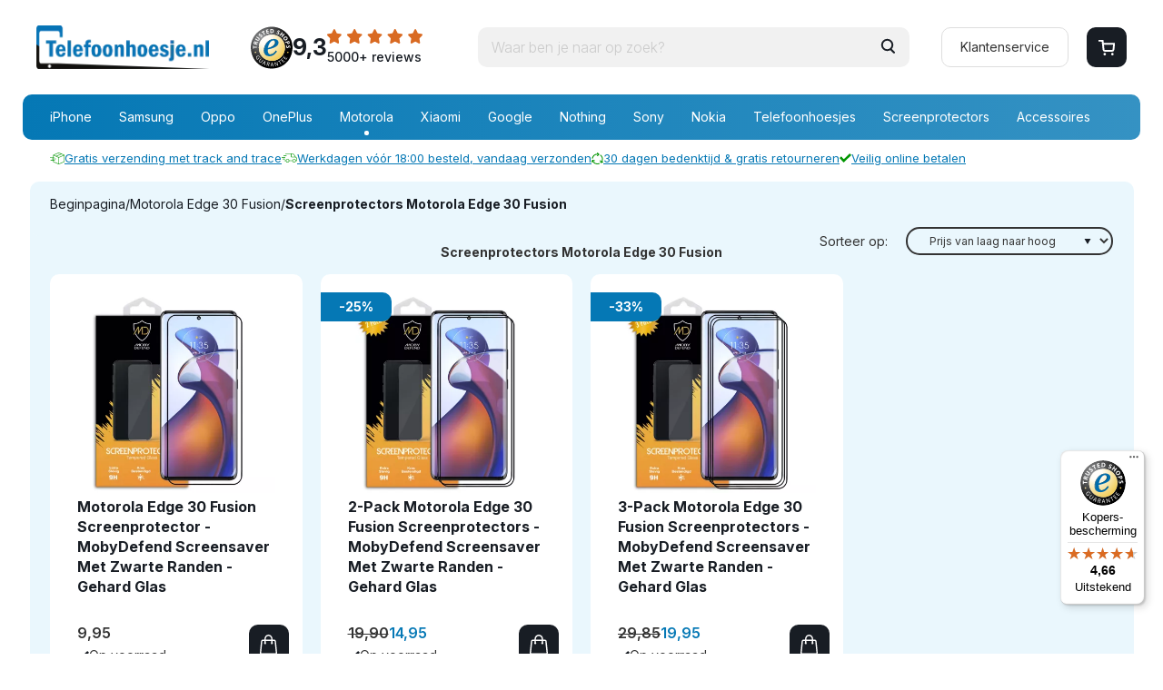

--- FILE ---
content_type: text/html; charset=UTF-8
request_url: https://www.telefoonhoesje.nl/Screenprotectors-Motorola-Edge-30-Fusion
body_size: 114138
content:
<!DOCTYPE html>
<html xmlns="http://www.w3.org/1999/xhtml" xml:lang="nl" lang="nl">
  <head itemscope itemtype="http://schema.org/WebSite">
    <link rel="preconnect" href="https://fonts.gstatic.com">
    <link rel="preload" as="style" onload="this.onload=null;this.rel='stylesheet'" href="https://www.telefoonhoesje.nl/Global/Files/Fonts/Google/Lato/Lato.css" />
    <link rel="preconnect" href="https://fonts.googleapis.com">
    <link rel="preconnect" href="https://fonts.gstatic.com" crossorigin>
    <link href="https://fonts.googleapis.com/css2?family=Inter:ital,opsz,wght@0,14..32,100..900;1,14..32,100..900&family=Mukta+Mahee:wght@200;300;400;500;600;700;800&display=swap" rel="stylesheet">
        	<link rel="preload" as="image" href="/Files/10/159000/159649/Protom/3045005/Media/450x1/Telefoonhoesje_logo.png.webp" type="image/webp">
        		<script src="https://integrations.etrusted.com/applications/widget.js/v2" async defer></script>
	  <!--
  (c) CCV Shop - www.ccvshop.nl
  Generated: 22-01-2026 @ 23:18:06
  Theme: Protom
  Node: web22
-->

<meta http-equiv="Content-Type" content="text/html; charset=UTF-8" /><meta http-equiv="X-UA-Compatible" content="IE=edge" /><meta name="viewport" content="width=device-width, initial-scale=1"><meta name="verify-v1" content="OXCEGLZyjgNugy7aeSg2Ip2I8eREWVo74VP3QN3BBzE" /><meta name="google-site-verification" content="OXCEGLZyjgNugy7aeSg2Ip2I8eREWVo74VP3QN3BBzE" /><meta name="csrf-token" content="8b8ed1c2f9c7a49b8faab7e7d81bc2c5c93b86f5f371fe567c8122e755ba379e"><link rel="canonical" href="https://www.telefoonhoesje.nl/Screenprotectors-Motorola-Edge-30-Fusion" /><title itemprop="name">Motorola Edge 30 Fusion screenprotectors Kopen? - Telefoonhoesje.nl</title><link rel="shortcut icon" href="https://www.telefoonhoesje.nl/Files/10/159000/159649/FavIcon/0uF47CP4JP3886b7542590u468Ly6050.ico" type="image/x-icon" /><script type="text/javascript">var Logger=function(){var n=null,o={enable:function(){null!=n&&(window.console.debug=n)},disable:function(){n=console.debug,window.console.debug=function(){}}};return o}();Logger.disable();</script><!-- Framework js and css --><!-- LoadInlineJS: Plugins/Cookie/Cookie.js -->
<script>/** Node: web26 Source file: Plugins/Cookie/Cookie.js */

const Cookiepolice={preferences:[],type:{functional:'functional',statistic:'statistic',marketing:'marketing',},getPreferences:function(){return this.preferences},isAllowed:function(type){return this.getPreferences().includes(type)},init:function(preferences,whitelist){if(typeof document==='undefined'){return}
this.preferences=preferences;console.debug('👮 Cookiepolice init  ');console.debug('Cookie preferences: '+preferences);let cookieDesc=Object.getOwnPropertyDescriptor(Document.prototype,'cookie')||Object.getOwnPropertyDescriptor(HTMLDocument.prototype,'cookie')||Object.getOwnPropertyDescriptor(Document,'cookie');if(cookieDesc&&cookieDesc.configurable){Object.defineProperty(document,'cookie',{configurable:!0,get:function(){return cookieDesc.get.call(document)},set:function(val){try{const arguments=val?val.split(';'):[];let stringifiedAttributes='';let type=Cookiepolice.type.marketing;let expires=today=new Date();let name='';for(let i=0;i<arguments.length;i++){const parts=arguments[i].split('=');if(i==0){name=parts[0].trim()}
if(parts[0].trim()==='expires'){expires=new Date(parts[1])}
if(parts[0].trim()==='type'){type=parts[1]}else if(parts[0].trim()!=''){let value='';if(typeof parts[1]!=='undefined'){value=parts[1]}
stringifiedAttributes+=parts[0].trim()+'='+value+'; '}}
if(whitelist.includes(name)||preferences.includes(type)||expires.setHours(0,0,0,0)<today.setHours(0,0,0,0)){console.debug('Cookie allowed  :'+stringifiedAttributes);cookieDesc.set.call(document,val);return}
console.debug('Cookie blocked : '+type+' : '+stringifiedAttributes)}catch(e){console.debug(e)}}})}}};const Cookie={set:function(name,value,attributes){if(typeof document==='undefined'){return}
try{if(typeof attributes.expires==='number'){attributes.expires=new Date(Date.now()+attributes.expires*864e5)}
if(attributes.expires){attributes.expires=attributes.expires.toUTCString()}
name=encodeURIComponent(name).replace(/%(2[346B]|5E|60|7C)/g,decodeURIComponent).replace(/[()]/g,escape);value=encodeURIComponent(value).replace(/%(2[346BF]|3[AC-F]|40|5[BDE]|60|7[BCD])/g,decodeURIComponent)}catch(e){return''}
let stringifiedAttributes='';for(let attributeName in attributes){if(!attributes[attributeName]){continue}
stringifiedAttributes+='; '+attributeName;if(attributes[attributeName]===!0){continue}
stringifiedAttributes+='='+attributes[attributeName].split(';')[0]}
return(document.cookie=name+'='+value+stringifiedAttributes)},remove:function(name){this.set(name,'',{expires:-1})},get:function(name){if(typeof document==='undefined'||(arguments.length&&!name)){return}
const cookies=document.cookie?document.cookie.split('; '):[];const jar={};for(let i=0;i<cookies.length;i++){const parts=cookies[i].split('=');let value=parts.slice(1).join('=');try{const found=decodeURIComponent(parts[0]);if(value[0]==='"'){value=value.slice(1,-1)}
jar[found]=value.replace(/(%[\dA-F]{2})+/gi,decodeURIComponent);if(name===found){break}}catch(e){}}
return name?jar[name]:jar},}</script><!-- LoadInlineJS: /Plugins/jQuery/js/jquery-3.0.0.min.js -->
<script>/*! jQuery v3.0.0 | (c) jQuery Foundation | jquery.org/license */
!function(a,b){"use strict";"object"==typeof module&&"object"==typeof module.exports?module.exports=a.document?b(a,!0):function(a){if(!a.document)throw new Error("jQuery requires a window with a document");return b(a)}:b(a)}("undefined"!=typeof window?window:this,function(a,b){"use strict";var c=[],d=a.document,e=Object.getPrototypeOf,f=c.slice,g=c.concat,h=c.push,i=c.indexOf,j={},k=j.toString,l=j.hasOwnProperty,m=l.toString,n=m.call(Object),o={};function p(a,b){b=b||d;var c=b.createElement("script");c.text=a,b.head.appendChild(c).parentNode.removeChild(c)}var q="3.0.0",r=function(a,b){return new r.fn.init(a,b)},s=/^[\s\uFEFF\xA0]+|[\s\uFEFF\xA0]+$/g,t=/^-ms-/,u=/-([a-z])/g,v=function(a,b){return b.toUpperCase()};r.fn=r.prototype={jquery:q,constructor:r,length:0,toArray:function(){return f.call(this)},get:function(a){return null!=a?0>a?this[a+this.length]:this[a]:f.call(this)},pushStack:function(a){var b=r.merge(this.constructor(),a);return b.prevObject=this,b},each:function(a){return r.each(this,a)},map:function(a){return this.pushStack(r.map(this,function(b,c){return a.call(b,c,b)}))},slice:function(){return this.pushStack(f.apply(this,arguments))},first:function(){return this.eq(0)},last:function(){return this.eq(-1)},eq:function(a){var b=this.length,c=+a+(0>a?b:0);return this.pushStack(c>=0&&b>c?[this[c]]:[])},end:function(){return this.prevObject||this.constructor()},push:h,sort:c.sort,splice:c.splice},r.extend=r.fn.extend=function(){var a,b,c,d,e,f,g=arguments[0]||{},h=1,i=arguments.length,j=!1;for("boolean"==typeof g&&(j=g,g=arguments[h]||{},h++),"object"==typeof g||r.isFunction(g)||(g={}),h===i&&(g=this,h--);i>h;h++)if(null!=(a=arguments[h]))for(b in a)c=g[b],d=a[b],g!==d&&(j&&d&&(r.isPlainObject(d)||(e=r.isArray(d)))?(e?(e=!1,f=c&&r.isArray(c)?c:[]):f=c&&r.isPlainObject(c)?c:{},g[b]=r.extend(j,f,d)):void 0!==d&&(g[b]=d));return g},r.extend({expando:"jQuery"+(q+Math.random()).replace(/\D/g,""),isReady:!0,error:function(a){throw new Error(a)},noop:function(){},isFunction:function(a){return"function"===r.type(a)},isArray:Array.isArray,isWindow:function(a){return null!=a&&a===a.window},isNumeric:function(a){var b=r.type(a);return("number"===b||"string"===b)&&!isNaN(a-parseFloat(a))},isPlainObject:function(a){var b,c;return a&&"[object Object]"===k.call(a)?(b=e(a))?(c=l.call(b,"constructor")&&b.constructor,"function"==typeof c&&m.call(c)===n):!0:!1},isEmptyObject:function(a){var b;for(b in a)return!1;return!0},type:function(a){return null==a?a+"":"object"==typeof a||"function"==typeof a?j[k.call(a)]||"object":typeof a},globalEval:function(a){p(a)},camelCase:function(a){return a.replace(t,"ms-").replace(u,v)},nodeName:function(a,b){return a.nodeName&&a.nodeName.toLowerCase()===b.toLowerCase()},each:function(a,b){var c,d=0;if(w(a)){for(c=a.length;c>d;d++)if(b.call(a[d],d,a[d])===!1)break}else for(d in a)if(b.call(a[d],d,a[d])===!1)break;return a},trim:function(a){return null==a?"":(a+"").replace(s,"")},makeArray:function(a,b){var c=b||[];return null!=a&&(w(Object(a))?r.merge(c,"string"==typeof a?[a]:a):h.call(c,a)),c},inArray:function(a,b,c){return null==b?-1:i.call(b,a,c)},merge:function(a,b){for(var c=+b.length,d=0,e=a.length;c>d;d++)a[e++]=b[d];return a.length=e,a},grep:function(a,b,c){for(var d,e=[],f=0,g=a.length,h=!c;g>f;f++)d=!b(a[f],f),d!==h&&e.push(a[f]);return e},map:function(a,b,c){var d,e,f=0,h=[];if(w(a))for(d=a.length;d>f;f++)e=b(a[f],f,c),null!=e&&h.push(e);else for(f in a)e=b(a[f],f,c),null!=e&&h.push(e);return g.apply([],h)},guid:1,proxy:function(a,b){var c,d,e;return"string"==typeof b&&(c=a[b],b=a,a=c),r.isFunction(a)?(d=f.call(arguments,2),e=function(){return a.apply(b||this,d.concat(f.call(arguments)))},e.guid=a.guid=a.guid||r.guid++,e):void 0},now:Date.now,support:o}),"function"==typeof Symbol&&(r.fn[Symbol.iterator]=c[Symbol.iterator]),r.each("Boolean Number String Function Array Date RegExp Object Error Symbol".split(" "),function(a,b){j["[object "+b+"]"]=b.toLowerCase()});function w(a){var b=!!a&&"length"in a&&a.length,c=r.type(a);return"function"===c||r.isWindow(a)?!1:"array"===c||0===b||"number"==typeof b&&b>0&&b-1 in a}var x=function(a){var b,c,d,e,f,g,h,i,j,k,l,m,n,o,p,q,r,s,t,u="sizzle"+1*new Date,v=a.document,w=0,x=0,y=ha(),z=ha(),A=ha(),B=function(a,b){return a===b&&(l=!0),0},C={}.hasOwnProperty,D=[],E=D.pop,F=D.push,G=D.push,H=D.slice,I=function(a,b){for(var c=0,d=a.length;d>c;c++)if(a[c]===b)return c;return-1},J="checked|selected|async|autofocus|autoplay|controls|defer|disabled|hidden|ismap|loop|multiple|open|readonly|required|scoped",K="[\\x20\\t\\r\\n\\f]",L="(?:\\\\.|[\\w-]|[^\x00-\\xa0])+",M="\\["+K+"*("+L+")(?:"+K+"*([*^$|!~]?=)"+K+"*(?:'((?:\\\\.|[^\\\\'])*)'|\"((?:\\\\.|[^\\\\\"])*)\"|("+L+"))|)"+K+"*\\]",N=":("+L+")(?:\\((('((?:\\\\.|[^\\\\'])*)'|\"((?:\\\\.|[^\\\\\"])*)\")|((?:\\\\.|[^\\\\()[\\]]|"+M+")*)|.*)\\)|)",O=new RegExp(K+"+","g"),P=new RegExp("^"+K+"+|((?:^|[^\\\\])(?:\\\\.)*)"+K+"+$","g"),Q=new RegExp("^"+K+"*,"+K+"*"),R=new RegExp("^"+K+"*([>+~]|"+K+")"+K+"*"),S=new RegExp("="+K+"*([^\\]'\"]*?)"+K+"*\\]","g"),T=new RegExp(N),U=new RegExp("^"+L+"$"),V={ID:new RegExp("^#("+L+")"),CLASS:new RegExp("^\\.("+L+")"),TAG:new RegExp("^("+L+"|[*])"),ATTR:new RegExp("^"+M),PSEUDO:new RegExp("^"+N),CHILD:new RegExp("^:(only|first|last|nth|nth-last)-(child|of-type)(?:\\("+K+"*(even|odd|(([+-]|)(\\d*)n|)"+K+"*(?:([+-]|)"+K+"*(\\d+)|))"+K+"*\\)|)","i"),bool:new RegExp("^(?:"+J+")$","i"),needsContext:new RegExp("^"+K+"*[>+~]|:(even|odd|eq|gt|lt|nth|first|last)(?:\\("+K+"*((?:-\\d)?\\d*)"+K+"*\\)|)(?=[^-]|$)","i")},W=/^(?:input|select|textarea|button)$/i,X=/^h\d$/i,Y=/^[^{]+\{\s*\[native \w/,Z=/^(?:#([\w-]+)|(\w+)|\.([\w-]+))$/,$=/[+~]/,_=new RegExp("\\\\([\\da-f]{1,6}"+K+"?|("+K+")|.)","ig"),aa=function(a,b,c){var d="0x"+b-65536;return d!==d||c?b:0>d?String.fromCharCode(d+65536):String.fromCharCode(d>>10|55296,1023&d|56320)},ba=/([\0-\x1f\x7f]|^-?\d)|^-$|[^\x80-\uFFFF\w-]/g,ca=function(a,b){return b?"\x00"===a?"\ufffd":a.slice(0,-1)+"\\"+a.charCodeAt(a.length-1).toString(16)+" ":"\\"+a},da=function(){m()},ea=ta(function(a){return a.disabled===!0},{dir:"parentNode",next:"legend"});try{G.apply(D=H.call(v.childNodes),v.childNodes),D[v.childNodes.length].nodeType}catch(fa){G={apply:D.length?function(a,b){F.apply(a,H.call(b))}:function(a,b){var c=a.length,d=0;while(a[c++]=b[d++]);a.length=c-1}}}function ga(a,b,d,e){var f,h,j,k,l,o,r,s=b&&b.ownerDocument,w=b?b.nodeType:9;if(d=d||[],"string"!=typeof a||!a||1!==w&&9!==w&&11!==w)return d;if(!e&&((b?b.ownerDocument||b:v)!==n&&m(b),b=b||n,p)){if(11!==w&&(l=Z.exec(a)))if(f=l[1]){if(9===w){if(!(j=b.getElementById(f)))return d;if(j.id===f)return d.push(j),d}else if(s&&(j=s.getElementById(f))&&t(b,j)&&j.id===f)return d.push(j),d}else{if(l[2])return G.apply(d,b.getElementsByTagName(a)),d;if((f=l[3])&&c.getElementsByClassName&&b.getElementsByClassName)return G.apply(d,b.getElementsByClassName(f)),d}if(c.qsa&&!A[a+" "]&&(!q||!q.test(a))){if(1!==w)s=b,r=a;else if("object"!==b.nodeName.toLowerCase()){(k=b.getAttribute("id"))?k=k.replace(ba,ca):b.setAttribute("id",k=u),o=g(a),h=o.length;while(h--)o[h]="#"+k+" "+sa(o[h]);r=o.join(","),s=$.test(a)&&qa(b.parentNode)||b}if(r)try{return G.apply(d,s.querySelectorAll(r)),d}catch(x){}finally{k===u&&b.removeAttribute("id")}}}return i(a.replace(P,"$1"),b,d,e)}function ha(){var a=[];function b(c,e){return a.push(c+" ")>d.cacheLength&&delete b[a.shift()],b[c+" "]=e}return b}function ia(a){return a[u]=!0,a}function ja(a){var b=n.createElement("fieldset");try{return!!a(b)}catch(c){return!1}finally{b.parentNode&&b.parentNode.removeChild(b),b=null}}function ka(a,b){var c=a.split("|"),e=c.length;while(e--)d.attrHandle[c[e]]=b}function la(a,b){var c=b&&a,d=c&&1===a.nodeType&&1===b.nodeType&&a.sourceIndex-b.sourceIndex;if(d)return d;if(c)while(c=c.nextSibling)if(c===b)return-1;return a?1:-1}function ma(a){return function(b){var c=b.nodeName.toLowerCase();return"input"===c&&b.type===a}}function na(a){return function(b){var c=b.nodeName.toLowerCase();return("input"===c||"button"===c)&&b.type===a}}function oa(a){return function(b){return"label"in b&&b.disabled===a||"form"in b&&b.disabled===a||"form"in b&&b.disabled===!1&&(b.isDisabled===a||b.isDisabled!==!a&&("label"in b||!ea(b))!==a)}}function pa(a){return ia(function(b){return b=+b,ia(function(c,d){var e,f=a([],c.length,b),g=f.length;while(g--)c[e=f[g]]&&(c[e]=!(d[e]=c[e]))})})}function qa(a){return a&&"undefined"!=typeof a.getElementsByTagName&&a}c=ga.support={},f=ga.isXML=function(a){var b=a&&(a.ownerDocument||a).documentElement;return b?"HTML"!==b.nodeName:!1},m=ga.setDocument=function(a){var b,e,g=a?a.ownerDocument||a:v;return g!==n&&9===g.nodeType&&g.documentElement?(n=g,o=n.documentElement,p=!f(n),v!==n&&(e=n.defaultView)&&e.top!==e&&(e.addEventListener?e.addEventListener("unload",da,!1):e.attachEvent&&e.attachEvent("onunload",da)),c.attributes=ja(function(a){return a.className="i",!a.getAttribute("className")}),c.getElementsByTagName=ja(function(a){return a.appendChild(n.createComment("")),!a.getElementsByTagName("*").length}),c.getElementsByClassName=Y.test(n.getElementsByClassName),c.getById=ja(function(a){return o.appendChild(a).id=u,!n.getElementsByName||!n.getElementsByName(u).length}),c.getById?(d.find.ID=function(a,b){if("undefined"!=typeof b.getElementById&&p){var c=b.getElementById(a);return c?[c]:[]}},d.filter.ID=function(a){var b=a.replace(_,aa);return function(a){return a.getAttribute("id")===b}}):(delete d.find.ID,d.filter.ID=function(a){var b=a.replace(_,aa);return function(a){var c="undefined"!=typeof a.getAttributeNode&&a.getAttributeNode("id");return c&&c.value===b}}),d.find.TAG=c.getElementsByTagName?function(a,b){return"undefined"!=typeof b.getElementsByTagName?b.getElementsByTagName(a):c.qsa?b.querySelectorAll(a):void 0}:function(a,b){var c,d=[],e=0,f=b.getElementsByTagName(a);if("*"===a){while(c=f[e++])1===c.nodeType&&d.push(c);return d}return f},d.find.CLASS=c.getElementsByClassName&&function(a,b){return"undefined"!=typeof b.getElementsByClassName&&p?b.getElementsByClassName(a):void 0},r=[],q=[],(c.qsa=Y.test(n.querySelectorAll))&&(ja(function(a){o.appendChild(a).innerHTML="<a id='"+u+"'></a><select id='"+u+"-\r\\' msallowcapture=''><option selected=''></option></select>",a.querySelectorAll("[msallowcapture^='']").length&&q.push("[*^$]="+K+"*(?:''|\"\")"),a.querySelectorAll("[selected]").length||q.push("\\["+K+"*(?:value|"+J+")"),a.querySelectorAll("[id~="+u+"-]").length||q.push("~="),a.querySelectorAll(":checked").length||q.push(":checked"),a.querySelectorAll("a#"+u+"+*").length||q.push(".#.+[+~]")}),ja(function(a){a.innerHTML="<a href='' disabled='disabled'></a><select disabled='disabled'><option/></select>";var b=n.createElement("input");b.setAttribute("type","hidden"),a.appendChild(b).setAttribute("name","D"),a.querySelectorAll("[name=d]").length&&q.push("name"+K+"*[*^$|!~]?="),2!==a.querySelectorAll(":enabled").length&&q.push(":enabled",":disabled"),o.appendChild(a).disabled=!0,2!==a.querySelectorAll(":disabled").length&&q.push(":enabled",":disabled"),a.querySelectorAll("*,:x"),q.push(",.*:")})),(c.matchesSelector=Y.test(s=o.matches||o.webkitMatchesSelector||o.mozMatchesSelector||o.oMatchesSelector||o.msMatchesSelector))&&ja(function(a){c.disconnectedMatch=s.call(a,"*"),s.call(a,"[s!='']:x"),r.push("!=",N)}),q=q.length&&new RegExp(q.join("|")),r=r.length&&new RegExp(r.join("|")),b=Y.test(o.compareDocumentPosition),t=b||Y.test(o.contains)?function(a,b){var c=9===a.nodeType?a.documentElement:a,d=b&&b.parentNode;return a===d||!(!d||1!==d.nodeType||!(c.contains?c.contains(d):a.compareDocumentPosition&&16&a.compareDocumentPosition(d)))}:function(a,b){if(b)while(b=b.parentNode)if(b===a)return!0;return!1},B=b?function(a,b){if(a===b)return l=!0,0;var d=!a.compareDocumentPosition-!b.compareDocumentPosition;return d?d:(d=(a.ownerDocument||a)===(b.ownerDocument||b)?a.compareDocumentPosition(b):1,1&d||!c.sortDetached&&b.compareDocumentPosition(a)===d?a===n||a.ownerDocument===v&&t(v,a)?-1:b===n||b.ownerDocument===v&&t(v,b)?1:k?I(k,a)-I(k,b):0:4&d?-1:1)}:function(a,b){if(a===b)return l=!0,0;var c,d=0,e=a.parentNode,f=b.parentNode,g=[a],h=[b];if(!e||!f)return a===n?-1:b===n?1:e?-1:f?1:k?I(k,a)-I(k,b):0;if(e===f)return la(a,b);c=a;while(c=c.parentNode)g.unshift(c);c=b;while(c=c.parentNode)h.unshift(c);while(g[d]===h[d])d++;return d?la(g[d],h[d]):g[d]===v?-1:h[d]===v?1:0},n):n},ga.matches=function(a,b){return ga(a,null,null,b)},ga.matchesSelector=function(a,b){if((a.ownerDocument||a)!==n&&m(a),b=b.replace(S,"='$1']"),c.matchesSelector&&p&&!A[b+" "]&&(!r||!r.test(b))&&(!q||!q.test(b)))try{var d=s.call(a,b);if(d||c.disconnectedMatch||a.document&&11!==a.document.nodeType)return d}catch(e){}return ga(b,n,null,[a]).length>0},ga.contains=function(a,b){return(a.ownerDocument||a)!==n&&m(a),t(a,b)},ga.attr=function(a,b){(a.ownerDocument||a)!==n&&m(a);var e=d.attrHandle[b.toLowerCase()],f=e&&C.call(d.attrHandle,b.toLowerCase())?e(a,b,!p):void 0;return void 0!==f?f:c.attributes||!p?a.getAttribute(b):(f=a.getAttributeNode(b))&&f.specified?f.value:null},ga.escape=function(a){return(a+"").replace(ba,ca)},ga.error=function(a){throw new Error("Syntax error, unrecognized expression: "+a)},ga.uniqueSort=function(a){var b,d=[],e=0,f=0;if(l=!c.detectDuplicates,k=!c.sortStable&&a.slice(0),a.sort(B),l){while(b=a[f++])b===a[f]&&(e=d.push(f));while(e--)a.splice(d[e],1)}return k=null,a},e=ga.getText=function(a){var b,c="",d=0,f=a.nodeType;if(f){if(1===f||9===f||11===f){if("string"==typeof a.textContent)return a.textContent;for(a=a.firstChild;a;a=a.nextSibling)c+=e(a)}else if(3===f||4===f)return a.nodeValue}else while(b=a[d++])c+=e(b);return c},d=ga.selectors={cacheLength:50,createPseudo:ia,match:V,attrHandle:{},find:{},relative:{">":{dir:"parentNode",first:!0}," ":{dir:"parentNode"},"+":{dir:"previousSibling",first:!0},"~":{dir:"previousSibling"}},preFilter:{ATTR:function(a){return a[1]=a[1].replace(_,aa),a[3]=(a[3]||a[4]||a[5]||"").replace(_,aa),"~="===a[2]&&(a[3]=" "+a[3]+" "),a.slice(0,4)},CHILD:function(a){return a[1]=a[1].toLowerCase(),"nth"===a[1].slice(0,3)?(a[3]||ga.error(a[0]),a[4]=+(a[4]?a[5]+(a[6]||1):2*("even"===a[3]||"odd"===a[3])),a[5]=+(a[7]+a[8]||"odd"===a[3])):a[3]&&ga.error(a[0]),a},PSEUDO:function(a){var b,c=!a[6]&&a[2];return V.CHILD.test(a[0])?null:(a[3]?a[2]=a[4]||a[5]||"":c&&T.test(c)&&(b=g(c,!0))&&(b=c.indexOf(")",c.length-b)-c.length)&&(a[0]=a[0].slice(0,b),a[2]=c.slice(0,b)),a.slice(0,3))}},filter:{TAG:function(a){var b=a.replace(_,aa).toLowerCase();return"*"===a?function(){return!0}:function(a){return a.nodeName&&a.nodeName.toLowerCase()===b}},CLASS:function(a){var b=y[a+" "];return b||(b=new RegExp("(^|"+K+")"+a+"("+K+"|$)"))&&y(a,function(a){return b.test("string"==typeof a.className&&a.className||"undefined"!=typeof a.getAttribute&&a.getAttribute("class")||"")})},ATTR:function(a,b,c){return function(d){var e=ga.attr(d,a);return null==e?"!="===b:b?(e+="","="===b?e===c:"!="===b?e!==c:"^="===b?c&&0===e.indexOf(c):"*="===b?c&&e.indexOf(c)>-1:"$="===b?c&&e.slice(-c.length)===c:"~="===b?(" "+e.replace(O," ")+" ").indexOf(c)>-1:"|="===b?e===c||e.slice(0,c.length+1)===c+"-":!1):!0}},CHILD:function(a,b,c,d,e){var f="nth"!==a.slice(0,3),g="last"!==a.slice(-4),h="of-type"===b;return 1===d&&0===e?function(a){return!!a.parentNode}:function(b,c,i){var j,k,l,m,n,o,p=f!==g?"nextSibling":"previousSibling",q=b.parentNode,r=h&&b.nodeName.toLowerCase(),s=!i&&!h,t=!1;if(q){if(f){while(p){m=b;while(m=m[p])if(h?m.nodeName.toLowerCase()===r:1===m.nodeType)return!1;o=p="only"===a&&!o&&"nextSibling"}return!0}if(o=[g?q.firstChild:q.lastChild],g&&s){m=q,l=m[u]||(m[u]={}),k=l[m.uniqueID]||(l[m.uniqueID]={}),j=k[a]||[],n=j[0]===w&&j[1],t=n&&j[2],m=n&&q.childNodes[n];while(m=++n&&m&&m[p]||(t=n=0)||o.pop())if(1===m.nodeType&&++t&&m===b){k[a]=[w,n,t];break}}else if(s&&(m=b,l=m[u]||(m[u]={}),k=l[m.uniqueID]||(l[m.uniqueID]={}),j=k[a]||[],n=j[0]===w&&j[1],t=n),t===!1)while(m=++n&&m&&m[p]||(t=n=0)||o.pop())if((h?m.nodeName.toLowerCase()===r:1===m.nodeType)&&++t&&(s&&(l=m[u]||(m[u]={}),k=l[m.uniqueID]||(l[m.uniqueID]={}),k[a]=[w,t]),m===b))break;return t-=e,t===d||t%d===0&&t/d>=0}}},PSEUDO:function(a,b){var c,e=d.pseudos[a]||d.setFilters[a.toLowerCase()]||ga.error("unsupported pseudo: "+a);return e[u]?e(b):e.length>1?(c=[a,a,"",b],d.setFilters.hasOwnProperty(a.toLowerCase())?ia(function(a,c){var d,f=e(a,b),g=f.length;while(g--)d=I(a,f[g]),a[d]=!(c[d]=f[g])}):function(a){return e(a,0,c)}):e}},pseudos:{not:ia(function(a){var b=[],c=[],d=h(a.replace(P,"$1"));return d[u]?ia(function(a,b,c,e){var f,g=d(a,null,e,[]),h=a.length;while(h--)(f=g[h])&&(a[h]=!(b[h]=f))}):function(a,e,f){return b[0]=a,d(b,null,f,c),b[0]=null,!c.pop()}}),has:ia(function(a){return function(b){return ga(a,b).length>0}}),contains:ia(function(a){return a=a.replace(_,aa),function(b){return(b.textContent||b.innerText||e(b)).indexOf(a)>-1}}),lang:ia(function(a){return U.test(a||"")||ga.error("unsupported lang: "+a),a=a.replace(_,aa).toLowerCase(),function(b){var c;do if(c=p?b.lang:b.getAttribute("xml:lang")||b.getAttribute("lang"))return c=c.toLowerCase(),c===a||0===c.indexOf(a+"-");while((b=b.parentNode)&&1===b.nodeType);return!1}}),target:function(b){var c=a.location&&a.location.hash;return c&&c.slice(1)===b.id},root:function(a){return a===o},focus:function(a){return a===n.activeElement&&(!n.hasFocus||n.hasFocus())&&!!(a.type||a.href||~a.tabIndex)},enabled:oa(!1),disabled:oa(!0),checked:function(a){var b=a.nodeName.toLowerCase();return"input"===b&&!!a.checked||"option"===b&&!!a.selected},selected:function(a){return a.parentNode&&a.parentNode.selectedIndex,a.selected===!0},empty:function(a){for(a=a.firstChild;a;a=a.nextSibling)if(a.nodeType<6)return!1;return!0},parent:function(a){return!d.pseudos.empty(a)},header:function(a){return X.test(a.nodeName)},input:function(a){return W.test(a.nodeName)},button:function(a){var b=a.nodeName.toLowerCase();return"input"===b&&"button"===a.type||"button"===b},text:function(a){var b;return"input"===a.nodeName.toLowerCase()&&"text"===a.type&&(null==(b=a.getAttribute("type"))||"text"===b.toLowerCase())},first:pa(function(){return[0]}),last:pa(function(a,b){return[b-1]}),eq:pa(function(a,b,c){return[0>c?c+b:c]}),even:pa(function(a,b){for(var c=0;b>c;c+=2)a.push(c);return a}),odd:pa(function(a,b){for(var c=1;b>c;c+=2)a.push(c);return a}),lt:pa(function(a,b,c){for(var d=0>c?c+b:c;--d>=0;)a.push(d);return a}),gt:pa(function(a,b,c){for(var d=0>c?c+b:c;++d<b;)a.push(d);return a})}},d.pseudos.nth=d.pseudos.eq;for(b in{radio:!0,checkbox:!0,file:!0,password:!0,image:!0})d.pseudos[b]=ma(b);for(b in{submit:!0,reset:!0})d.pseudos[b]=na(b);function ra(){}ra.prototype=d.filters=d.pseudos,d.setFilters=new ra,g=ga.tokenize=function(a,b){var c,e,f,g,h,i,j,k=z[a+" "];if(k)return b?0:k.slice(0);h=a,i=[],j=d.preFilter;while(h){c&&!(e=Q.exec(h))||(e&&(h=h.slice(e[0].length)||h),i.push(f=[])),c=!1,(e=R.exec(h))&&(c=e.shift(),f.push({value:c,type:e[0].replace(P," ")}),h=h.slice(c.length));for(g in d.filter)!(e=V[g].exec(h))||j[g]&&!(e=j[g](e))||(c=e.shift(),f.push({value:c,type:g,matches:e}),h=h.slice(c.length));if(!c)break}return b?h.length:h?ga.error(a):z(a,i).slice(0)};function sa(a){for(var b=0,c=a.length,d="";c>b;b++)d+=a[b].value;return d}function ta(a,b,c){var d=b.dir,e=b.next,f=e||d,g=c&&"parentNode"===f,h=x++;return b.first?function(b,c,e){while(b=b[d])if(1===b.nodeType||g)return a(b,c,e)}:function(b,c,i){var j,k,l,m=[w,h];if(i){while(b=b[d])if((1===b.nodeType||g)&&a(b,c,i))return!0}else while(b=b[d])if(1===b.nodeType||g)if(l=b[u]||(b[u]={}),k=l[b.uniqueID]||(l[b.uniqueID]={}),e&&e===b.nodeName.toLowerCase())b=b[d]||b;else{if((j=k[f])&&j[0]===w&&j[1]===h)return m[2]=j[2];if(k[f]=m,m[2]=a(b,c,i))return!0}}}function ua(a){return a.length>1?function(b,c,d){var e=a.length;while(e--)if(!a[e](b,c,d))return!1;return!0}:a[0]}function va(a,b,c){for(var d=0,e=b.length;e>d;d++)ga(a,b[d],c);return c}function wa(a,b,c,d,e){for(var f,g=[],h=0,i=a.length,j=null!=b;i>h;h++)(f=a[h])&&(c&&!c(f,d,e)||(g.push(f),j&&b.push(h)));return g}function xa(a,b,c,d,e,f){return d&&!d[u]&&(d=xa(d)),e&&!e[u]&&(e=xa(e,f)),ia(function(f,g,h,i){var j,k,l,m=[],n=[],o=g.length,p=f||va(b||"*",h.nodeType?[h]:h,[]),q=!a||!f&&b?p:wa(p,m,a,h,i),r=c?e||(f?a:o||d)?[]:g:q;if(c&&c(q,r,h,i),d){j=wa(r,n),d(j,[],h,i),k=j.length;while(k--)(l=j[k])&&(r[n[k]]=!(q[n[k]]=l))}if(f){if(e||a){if(e){j=[],k=r.length;while(k--)(l=r[k])&&j.push(q[k]=l);e(null,r=[],j,i)}k=r.length;while(k--)(l=r[k])&&(j=e?I(f,l):m[k])>-1&&(f[j]=!(g[j]=l))}}else r=wa(r===g?r.splice(o,r.length):r),e?e(null,g,r,i):G.apply(g,r)})}function ya(a){for(var b,c,e,f=a.length,g=d.relative[a[0].type],h=g||d.relative[" "],i=g?1:0,k=ta(function(a){return a===b},h,!0),l=ta(function(a){return I(b,a)>-1},h,!0),m=[function(a,c,d){var e=!g&&(d||c!==j)||((b=c).nodeType?k(a,c,d):l(a,c,d));return b=null,e}];f>i;i++)if(c=d.relative[a[i].type])m=[ta(ua(m),c)];else{if(c=d.filter[a[i].type].apply(null,a[i].matches),c[u]){for(e=++i;f>e;e++)if(d.relative[a[e].type])break;return xa(i>1&&ua(m),i>1&&sa(a.slice(0,i-1).concat({value:" "===a[i-2].type?"*":""})).replace(P,"$1"),c,e>i&&ya(a.slice(i,e)),f>e&&ya(a=a.slice(e)),f>e&&sa(a))}m.push(c)}return ua(m)}function za(a,b){var c=b.length>0,e=a.length>0,f=function(f,g,h,i,k){var l,o,q,r=0,s="0",t=f&&[],u=[],v=j,x=f||e&&d.find.TAG("*",k),y=w+=null==v?1:Math.random()||.1,z=x.length;for(k&&(j=g===n||g||k);s!==z&&null!=(l=x[s]);s++){if(e&&l){o=0,g||l.ownerDocument===n||(m(l),h=!p);while(q=a[o++])if(q(l,g||n,h)){i.push(l);break}k&&(w=y)}c&&((l=!q&&l)&&r--,f&&t.push(l))}if(r+=s,c&&s!==r){o=0;while(q=b[o++])q(t,u,g,h);if(f){if(r>0)while(s--)t[s]||u[s]||(u[s]=E.call(i));u=wa(u)}G.apply(i,u),k&&!f&&u.length>0&&r+b.length>1&&ga.uniqueSort(i)}return k&&(w=y,j=v),t};return c?ia(f):f}return h=ga.compile=function(a,b){var c,d=[],e=[],f=A[a+" "];if(!f){b||(b=g(a)),c=b.length;while(c--)f=ya(b[c]),f[u]?d.push(f):e.push(f);f=A(a,za(e,d)),f.selector=a}return f},i=ga.select=function(a,b,e,f){var i,j,k,l,m,n="function"==typeof a&&a,o=!f&&g(a=n.selector||a);if(e=e||[],1===o.length){if(j=o[0]=o[0].slice(0),j.length>2&&"ID"===(k=j[0]).type&&c.getById&&9===b.nodeType&&p&&d.relative[j[1].type]){if(b=(d.find.ID(k.matches[0].replace(_,aa),b)||[])[0],!b)return e;n&&(b=b.parentNode),a=a.slice(j.shift().value.length)}i=V.needsContext.test(a)?0:j.length;while(i--){if(k=j[i],d.relative[l=k.type])break;if((m=d.find[l])&&(f=m(k.matches[0].replace(_,aa),$.test(j[0].type)&&qa(b.parentNode)||b))){if(j.splice(i,1),a=f.length&&sa(j),!a)return G.apply(e,f),e;break}}}return(n||h(a,o))(f,b,!p,e,!b||$.test(a)&&qa(b.parentNode)||b),e},c.sortStable=u.split("").sort(B).join("")===u,c.detectDuplicates=!!l,m(),c.sortDetached=ja(function(a){return 1&a.compareDocumentPosition(n.createElement("fieldset"))}),ja(function(a){return a.innerHTML="<a href='#'></a>","#"===a.firstChild.getAttribute("href")})||ka("type|href|height|width",function(a,b,c){return c?void 0:a.getAttribute(b,"type"===b.toLowerCase()?1:2)}),c.attributes&&ja(function(a){return a.innerHTML="<input/>",a.firstChild.setAttribute("value",""),""===a.firstChild.getAttribute("value")})||ka("value",function(a,b,c){return c||"input"!==a.nodeName.toLowerCase()?void 0:a.defaultValue}),ja(function(a){return null==a.getAttribute("disabled")})||ka(J,function(a,b,c){var d;return c?void 0:a[b]===!0?b.toLowerCase():(d=a.getAttributeNode(b))&&d.specified?d.value:null}),ga}(a);r.find=x,r.expr=x.selectors,r.expr[":"]=r.expr.pseudos,r.uniqueSort=r.unique=x.uniqueSort,r.text=x.getText,r.isXMLDoc=x.isXML,r.contains=x.contains,r.escapeSelector=x.escape;var y=function(a,b,c){var d=[],e=void 0!==c;while((a=a[b])&&9!==a.nodeType)if(1===a.nodeType){if(e&&r(a).is(c))break;d.push(a)}return d},z=function(a,b){for(var c=[];a;a=a.nextSibling)1===a.nodeType&&a!==b&&c.push(a);return c},A=r.expr.match.needsContext,B=/^<([a-z][^\/\0>:\x20\t\r\n\f]*)[\x20\t\r\n\f]*\/?>(?:<\/\1>|)$/i,C=/^.[^:#\[\.,]*$/;function D(a,b,c){if(r.isFunction(b))return r.grep(a,function(a,d){return!!b.call(a,d,a)!==c});if(b.nodeType)return r.grep(a,function(a){return a===b!==c});if("string"==typeof b){if(C.test(b))return r.filter(b,a,c);b=r.filter(b,a)}return r.grep(a,function(a){return i.call(b,a)>-1!==c&&1===a.nodeType})}r.filter=function(a,b,c){var d=b[0];return c&&(a=":not("+a+")"),1===b.length&&1===d.nodeType?r.find.matchesSelector(d,a)?[d]:[]:r.find.matches(a,r.grep(b,function(a){return 1===a.nodeType}))},r.fn.extend({find:function(a){var b,c,d=this.length,e=this;if("string"!=typeof a)return this.pushStack(r(a).filter(function(){for(b=0;d>b;b++)if(r.contains(e[b],this))return!0}));for(c=this.pushStack([]),b=0;d>b;b++)r.find(a,e[b],c);return d>1?r.uniqueSort(c):c},filter:function(a){return this.pushStack(D(this,a||[],!1))},not:function(a){return this.pushStack(D(this,a||[],!0))},is:function(a){return!!D(this,"string"==typeof a&&A.test(a)?r(a):a||[],!1).length}});var E,F=/^(?:\s*(<[\w\W]+>)[^>]*|#([\w-]+))$/,G=r.fn.init=function(a,b,c){var e,f;if(!a)return this;if(c=c||E,"string"==typeof a){if(e="<"===a[0]&&">"===a[a.length-1]&&a.length>=3?[null,a,null]:F.exec(a),!e||!e[1]&&b)return!b||b.jquery?(b||c).find(a):this.constructor(b).find(a);if(e[1]){if(b=b instanceof r?b[0]:b,r.merge(this,r.parseHTML(e[1],b&&b.nodeType?b.ownerDocument||b:d,!0)),B.test(e[1])&&r.isPlainObject(b))for(e in b)r.isFunction(this[e])?this[e](b[e]):this.attr(e,b[e]);return this}return f=d.getElementById(e[2]),f&&(this[0]=f,this.length=1),this}return a.nodeType?(this[0]=a,this.length=1,this):r.isFunction(a)?void 0!==c.ready?c.ready(a):a(r):r.makeArray(a,this)};G.prototype=r.fn,E=r(d);var H=/^(?:parents|prev(?:Until|All))/,I={children:!0,contents:!0,next:!0,prev:!0};r.fn.extend({has:function(a){var b=r(a,this),c=b.length;return this.filter(function(){for(var a=0;c>a;a++)if(r.contains(this,b[a]))return!0})},closest:function(a,b){var c,d=0,e=this.length,f=[],g="string"!=typeof a&&r(a);if(!A.test(a))for(;e>d;d++)for(c=this[d];c&&c!==b;c=c.parentNode)if(c.nodeType<11&&(g?g.index(c)>-1:1===c.nodeType&&r.find.matchesSelector(c,a))){f.push(c);break}return this.pushStack(f.length>1?r.uniqueSort(f):f)},index:function(a){return a?"string"==typeof a?i.call(r(a),this[0]):i.call(this,a.jquery?a[0]:a):this[0]&&this[0].parentNode?this.first().prevAll().length:-1},add:function(a,b){return this.pushStack(r.uniqueSort(r.merge(this.get(),r(a,b))))},addBack:function(a){return this.add(null==a?this.prevObject:this.prevObject.filter(a))}});function J(a,b){while((a=a[b])&&1!==a.nodeType);return a}r.each({parent:function(a){var b=a.parentNode;return b&&11!==b.nodeType?b:null},parents:function(a){return y(a,"parentNode")},parentsUntil:function(a,b,c){return y(a,"parentNode",c)},next:function(a){return J(a,"nextSibling")},prev:function(a){return J(a,"previousSibling")},nextAll:function(a){return y(a,"nextSibling")},prevAll:function(a){return y(a,"previousSibling")},nextUntil:function(a,b,c){return y(a,"nextSibling",c)},prevUntil:function(a,b,c){return y(a,"previousSibling",c)},siblings:function(a){return z((a.parentNode||{}).firstChild,a)},children:function(a){return z(a.firstChild)},contents:function(a){return a.contentDocument||r.merge([],a.childNodes)}},function(a,b){r.fn[a]=function(c,d){var e=r.map(this,b,c);return"Until"!==a.slice(-5)&&(d=c),d&&"string"==typeof d&&(e=r.filter(d,e)),this.length>1&&(I[a]||r.uniqueSort(e),H.test(a)&&e.reverse()),this.pushStack(e)}});var K=/\S+/g;function L(a){var b={};return r.each(a.match(K)||[],function(a,c){b[c]=!0}),b}r.Callbacks=function(a){a="string"==typeof a?L(a):r.extend({},a);var b,c,d,e,f=[],g=[],h=-1,i=function(){for(e=a.once,d=b=!0;g.length;h=-1){c=g.shift();while(++h<f.length)f[h].apply(c[0],c[1])===!1&&a.stopOnFalse&&(h=f.length,c=!1)}a.memory||(c=!1),b=!1,e&&(f=c?[]:"")},j={add:function(){return f&&(c&&!b&&(h=f.length-1,g.push(c)),function d(b){r.each(b,function(b,c){r.isFunction(c)?a.unique&&j.has(c)||f.push(c):c&&c.length&&"string"!==r.type(c)&&d(c)})}(arguments),c&&!b&&i()),this},remove:function(){return r.each(arguments,function(a,b){var c;while((c=r.inArray(b,f,c))>-1)f.splice(c,1),h>=c&&h--}),this},has:function(a){return a?r.inArray(a,f)>-1:f.length>0},empty:function(){return f&&(f=[]),this},disable:function(){return e=g=[],f=c="",this},disabled:function(){return!f},lock:function(){return e=g=[],c||b||(f=c=""),this},locked:function(){return!!e},fireWith:function(a,c){return e||(c=c||[],c=[a,c.slice?c.slice():c],g.push(c),b||i()),this},fire:function(){return j.fireWith(this,arguments),this},fired:function(){return!!d}};return j};function M(a){return a}function N(a){throw a}function O(a,b,c){var d;try{a&&r.isFunction(d=a.promise)?d.call(a).done(b).fail(c):a&&r.isFunction(d=a.then)?d.call(a,b,c):b.call(void 0,a)}catch(a){c.call(void 0,a)}}r.extend({Deferred:function(b){var c=[["notify","progress",r.Callbacks("memory"),r.Callbacks("memory"),2],["resolve","done",r.Callbacks("once memory"),r.Callbacks("once memory"),0,"resolved"],["reject","fail",r.Callbacks("once memory"),r.Callbacks("once memory"),1,"rejected"]],d="pending",e={state:function(){return d},always:function(){return f.done(arguments).fail(arguments),this},"catch":function(a){return e.then(null,a)},pipe:function(){var a=arguments;return r.Deferred(function(b){r.each(c,function(c,d){var e=r.isFunction(a[d[4]])&&a[d[4]];f[d[1]](function(){var a=e&&e.apply(this,arguments);a&&r.isFunction(a.promise)?a.promise().progress(b.notify).done(b.resolve).fail(b.reject):b[d[0]+"With"](this,e?[a]:arguments)})}),a=null}).promise()},then:function(b,d,e){var f=0;function g(b,c,d,e){return function(){var h=this,i=arguments,j=function(){var a,j;if(!(f>b)){if(a=d.apply(h,i),a===c.promise())throw new TypeError("Thenable self-resolution");j=a&&("object"==typeof a||"function"==typeof a)&&a.then,r.isFunction(j)?e?j.call(a,g(f,c,M,e),g(f,c,N,e)):(f++,j.call(a,g(f,c,M,e),g(f,c,N,e),g(f,c,M,c.notifyWith))):(d!==M&&(h=void 0,i=[a]),(e||c.resolveWith)(h,i))}},k=e?j:function(){try{j()}catch(a){r.Deferred.exceptionHook&&r.Deferred.exceptionHook(a,k.stackTrace),b+1>=f&&(d!==N&&(h=void 0,i=[a]),c.rejectWith(h,i))}};b?k():(r.Deferred.getStackHook&&(k.stackTrace=r.Deferred.getStackHook()),a.setTimeout(k))}}return r.Deferred(function(a){c[0][3].add(g(0,a,r.isFunction(e)?e:M,a.notifyWith)),c[1][3].add(g(0,a,r.isFunction(b)?b:M)),c[2][3].add(g(0,a,r.isFunction(d)?d:N))}).promise()},promise:function(a){return null!=a?r.extend(a,e):e}},f={};return r.each(c,function(a,b){var g=b[2],h=b[5];e[b[1]]=g.add,h&&g.add(function(){d=h},c[3-a][2].disable,c[0][2].lock),g.add(b[3].fire),f[b[0]]=function(){return f[b[0]+"With"](this===f?void 0:this,arguments),this},f[b[0]+"With"]=g.fireWith}),e.promise(f),b&&b.call(f,f),f},when:function(a){var b=arguments.length,c=b,d=Array(c),e=f.call(arguments),g=r.Deferred(),h=function(a){return function(c){d[a]=this,e[a]=arguments.length>1?f.call(arguments):c,--b||g.resolveWith(d,e)}};if(1>=b&&(O(a,g.done(h(c)).resolve,g.reject),"pending"===g.state()||r.isFunction(e[c]&&e[c].then)))return g.then();while(c--)O(e[c],h(c),g.reject);return g.promise()}});var P=/^(Eval|Internal|Range|Reference|Syntax|Type|URI)Error$/;r.Deferred.exceptionHook=function(b,c){a.console&&a.console.warn&&b&&P.test(b.name)&&a.console.warn("jQuery.Deferred exception: "+b.message,b.stack,c)};var Q=r.Deferred();r.fn.ready=function(a){return Q.then(a),this},r.extend({isReady:!1,readyWait:1,holdReady:function(a){a?r.readyWait++:r.ready(!0)},ready:function(a){(a===!0?--r.readyWait:r.isReady)||(r.isReady=!0,a!==!0&&--r.readyWait>0||Q.resolveWith(d,[r]))}}),r.ready.then=Q.then;function R(){d.removeEventListener("DOMContentLoaded",R),a.removeEventListener("load",R),r.ready()}"complete"===d.readyState||"loading"!==d.readyState&&!d.documentElement.doScroll?a.setTimeout(r.ready):(d.addEventListener("DOMContentLoaded",R),a.addEventListener("load",R));var S=function(a,b,c,d,e,f,g){var h=0,i=a.length,j=null==c;if("object"===r.type(c)){e=!0;for(h in c)S(a,b,h,c[h],!0,f,g)}else if(void 0!==d&&(e=!0,r.isFunction(d)||(g=!0),j&&(g?(b.call(a,d),b=null):(j=b,b=function(a,b,c){
return j.call(r(a),c)})),b))for(;i>h;h++)b(a[h],c,g?d:d.call(a[h],h,b(a[h],c)));return e?a:j?b.call(a):i?b(a[0],c):f},T=function(a){return 1===a.nodeType||9===a.nodeType||!+a.nodeType};function U(){this.expando=r.expando+U.uid++}U.uid=1,U.prototype={cache:function(a){var b=a[this.expando];return b||(b={},T(a)&&(a.nodeType?a[this.expando]=b:Object.defineProperty(a,this.expando,{value:b,configurable:!0}))),b},set:function(a,b,c){var d,e=this.cache(a);if("string"==typeof b)e[r.camelCase(b)]=c;else for(d in b)e[r.camelCase(d)]=b[d];return e},get:function(a,b){return void 0===b?this.cache(a):a[this.expando]&&a[this.expando][r.camelCase(b)]},access:function(a,b,c){return void 0===b||b&&"string"==typeof b&&void 0===c?this.get(a,b):(this.set(a,b,c),void 0!==c?c:b)},remove:function(a,b){var c,d=a[this.expando];if(void 0!==d){if(void 0!==b){r.isArray(b)?b=b.map(r.camelCase):(b=r.camelCase(b),b=b in d?[b]:b.match(K)||[]),c=b.length;while(c--)delete d[b[c]]}(void 0===b||r.isEmptyObject(d))&&(a.nodeType?a[this.expando]=void 0:delete a[this.expando])}},hasData:function(a){var b=a[this.expando];return void 0!==b&&!r.isEmptyObject(b)}};var V=new U,W=new U,X=/^(?:\{[\w\W]*\}|\[[\w\W]*\])$/,Y=/[A-Z]/g;function Z(a,b,c){var d;if(void 0===c&&1===a.nodeType)if(d="data-"+b.replace(Y,"-$&").toLowerCase(),c=a.getAttribute(d),"string"==typeof c){try{c="true"===c?!0:"false"===c?!1:"null"===c?null:+c+""===c?+c:X.test(c)?JSON.parse(c):c}catch(e){}W.set(a,b,c)}else c=void 0;return c}r.extend({hasData:function(a){return W.hasData(a)||V.hasData(a)},data:function(a,b,c){return W.access(a,b,c)},removeData:function(a,b){W.remove(a,b)},_data:function(a,b,c){return V.access(a,b,c)},_removeData:function(a,b){V.remove(a,b)}}),r.fn.extend({data:function(a,b){var c,d,e,f=this[0],g=f&&f.attributes;if(void 0===a){if(this.length&&(e=W.get(f),1===f.nodeType&&!V.get(f,"hasDataAttrs"))){c=g.length;while(c--)g[c]&&(d=g[c].name,0===d.indexOf("data-")&&(d=r.camelCase(d.slice(5)),Z(f,d,e[d])));V.set(f,"hasDataAttrs",!0)}return e}return"object"==typeof a?this.each(function(){W.set(this,a)}):S(this,function(b){var c;if(f&&void 0===b){if(c=W.get(f,a),void 0!==c)return c;if(c=Z(f,a),void 0!==c)return c}else this.each(function(){W.set(this,a,b)})},null,b,arguments.length>1,null,!0)},removeData:function(a){return this.each(function(){W.remove(this,a)})}}),r.extend({queue:function(a,b,c){var d;return a?(b=(b||"fx")+"queue",d=V.get(a,b),c&&(!d||r.isArray(c)?d=V.access(a,b,r.makeArray(c)):d.push(c)),d||[]):void 0},dequeue:function(a,b){b=b||"fx";var c=r.queue(a,b),d=c.length,e=c.shift(),f=r._queueHooks(a,b),g=function(){r.dequeue(a,b)};"inprogress"===e&&(e=c.shift(),d--),e&&("fx"===b&&c.unshift("inprogress"),delete f.stop,e.call(a,g,f)),!d&&f&&f.empty.fire()},_queueHooks:function(a,b){var c=b+"queueHooks";return V.get(a,c)||V.access(a,c,{empty:r.Callbacks("once memory").add(function(){V.remove(a,[b+"queue",c])})})}}),r.fn.extend({queue:function(a,b){var c=2;return"string"!=typeof a&&(b=a,a="fx",c--),arguments.length<c?r.queue(this[0],a):void 0===b?this:this.each(function(){var c=r.queue(this,a,b);r._queueHooks(this,a),"fx"===a&&"inprogress"!==c[0]&&r.dequeue(this,a)})},dequeue:function(a){return this.each(function(){r.dequeue(this,a)})},clearQueue:function(a){return this.queue(a||"fx",[])},promise:function(a,b){var c,d=1,e=r.Deferred(),f=this,g=this.length,h=function(){--d||e.resolveWith(f,[f])};"string"!=typeof a&&(b=a,a=void 0),a=a||"fx";while(g--)c=V.get(f[g],a+"queueHooks"),c&&c.empty&&(d++,c.empty.add(h));return h(),e.promise(b)}});var $=/[+-]?(?:\d*\.|)\d+(?:[eE][+-]?\d+|)/.source,_=new RegExp("^(?:([+-])=|)("+$+")([a-z%]*)$","i"),aa=["Top","Right","Bottom","Left"],ba=function(a,b){return a=b||a,"none"===a.style.display||""===a.style.display&&r.contains(a.ownerDocument,a)&&"none"===r.css(a,"display")},ca=function(a,b,c,d){var e,f,g={};for(f in b)g[f]=a.style[f],a.style[f]=b[f];e=c.apply(a,d||[]);for(f in b)a.style[f]=g[f];return e};function da(a,b,c,d){var e,f=1,g=20,h=d?function(){return d.cur()}:function(){return r.css(a,b,"")},i=h(),j=c&&c[3]||(r.cssNumber[b]?"":"px"),k=(r.cssNumber[b]||"px"!==j&&+i)&&_.exec(r.css(a,b));if(k&&k[3]!==j){j=j||k[3],c=c||[],k=+i||1;do f=f||".5",k/=f,r.style(a,b,k+j);while(f!==(f=h()/i)&&1!==f&&--g)}return c&&(k=+k||+i||0,e=c[1]?k+(c[1]+1)*c[2]:+c[2],d&&(d.unit=j,d.start=k,d.end=e)),e}var ea={};function fa(a){var b,c=a.ownerDocument,d=a.nodeName,e=ea[d];return e?e:(b=c.body.appendChild(c.createElement(d)),e=r.css(b,"display"),b.parentNode.removeChild(b),"none"===e&&(e="block"),ea[d]=e,e)}function ga(a,b){for(var c,d,e=[],f=0,g=a.length;g>f;f++)d=a[f],d.style&&(c=d.style.display,b?("none"===c&&(e[f]=V.get(d,"display")||null,e[f]||(d.style.display="")),""===d.style.display&&ba(d)&&(e[f]=fa(d))):"none"!==c&&(e[f]="none",V.set(d,"display",c)));for(f=0;g>f;f++)null!=e[f]&&(a[f].style.display=e[f]);return a}r.fn.extend({show:function(){return ga(this,!0)},hide:function(){return ga(this)},toggle:function(a){return"boolean"==typeof a?a?this.show():this.hide():this.each(function(){ba(this)?r(this).show():r(this).hide()})}});var ha=/^(?:checkbox|radio)$/i,ia=/<([a-z][^\/\0>\x20\t\r\n\f]+)/i,ja=/^$|\/(?:java|ecma)script/i,ka={option:[1,"<select multiple='multiple'>","</select>"],thead:[1,"<table>","</table>"],col:[2,"<table><colgroup>","</colgroup></table>"],tr:[2,"<table><tbody>","</tbody></table>"],td:[3,"<table><tbody><tr>","</tr></tbody></table>"],_default:[0,"",""]};ka.optgroup=ka.option,ka.tbody=ka.tfoot=ka.colgroup=ka.caption=ka.thead,ka.th=ka.td;function la(a,b){var c="undefined"!=typeof a.getElementsByTagName?a.getElementsByTagName(b||"*"):"undefined"!=typeof a.querySelectorAll?a.querySelectorAll(b||"*"):[];return void 0===b||b&&r.nodeName(a,b)?r.merge([a],c):c}function ma(a,b){for(var c=0,d=a.length;d>c;c++)V.set(a[c],"globalEval",!b||V.get(b[c],"globalEval"))}var na=/<|&#?\w+;/;function oa(a,b,c,d,e){for(var f,g,h,i,j,k,l=b.createDocumentFragment(),m=[],n=0,o=a.length;o>n;n++)if(f=a[n],f||0===f)if("object"===r.type(f))r.merge(m,f.nodeType?[f]:f);else if(na.test(f)){g=g||l.appendChild(b.createElement("div")),h=(ia.exec(f)||["",""])[1].toLowerCase(),i=ka[h]||ka._default,g.innerHTML=i[1]+r.htmlPrefilter(f)+i[2],k=i[0];while(k--)g=g.lastChild;r.merge(m,g.childNodes),g=l.firstChild,g.textContent=""}else m.push(b.createTextNode(f));l.textContent="",n=0;while(f=m[n++])if(d&&r.inArray(f,d)>-1)e&&e.push(f);else if(j=r.contains(f.ownerDocument,f),g=la(l.appendChild(f),"script"),j&&ma(g),c){k=0;while(f=g[k++])ja.test(f.type||"")&&c.push(f)}return l}!function(){var a=d.createDocumentFragment(),b=a.appendChild(d.createElement("div")),c=d.createElement("input");c.setAttribute("type","radio"),c.setAttribute("checked","checked"),c.setAttribute("name","t"),b.appendChild(c),o.checkClone=b.cloneNode(!0).cloneNode(!0).lastChild.checked,b.innerHTML="<textarea>x</textarea>",o.noCloneChecked=!!b.cloneNode(!0).lastChild.defaultValue}();var pa=d.documentElement,qa=/^key/,ra=/^(?:mouse|pointer|contextmenu|drag|drop)|click/,sa=/^([^.]*)(?:\.(.+)|)/;function ta(){return!0}function ua(){return!1}function va(){try{return d.activeElement}catch(a){}}function wa(a,b,c,d,e,f){var g,h;if("object"==typeof b){"string"!=typeof c&&(d=d||c,c=void 0);for(h in b)wa(a,h,c,d,b[h],f);return a}if(null==d&&null==e?(e=c,d=c=void 0):null==e&&("string"==typeof c?(e=d,d=void 0):(e=d,d=c,c=void 0)),e===!1)e=ua;else if(!e)return a;return 1===f&&(g=e,e=function(a){return r().off(a),g.apply(this,arguments)},e.guid=g.guid||(g.guid=r.guid++)),a.each(function(){r.event.add(this,b,e,d,c)})}r.event={global:{},add:function(a,b,c,d,e){var f,g,h,i,j,k,l,m,n,o,p,q=V.get(a);if(q){c.handler&&(f=c,c=f.handler,e=f.selector),e&&r.find.matchesSelector(pa,e),c.guid||(c.guid=r.guid++),(i=q.events)||(i=q.events={}),(g=q.handle)||(g=q.handle=function(b){return"undefined"!=typeof r&&r.event.triggered!==b.type?r.event.dispatch.apply(a,arguments):void 0}),b=(b||"").match(K)||[""],j=b.length;while(j--)h=sa.exec(b[j])||[],n=p=h[1],o=(h[2]||"").split(".").sort(),n&&(l=r.event.special[n]||{},n=(e?l.delegateType:l.bindType)||n,l=r.event.special[n]||{},k=r.extend({type:n,origType:p,data:d,handler:c,guid:c.guid,selector:e,needsContext:e&&r.expr.match.needsContext.test(e),namespace:o.join(".")},f),(m=i[n])||(m=i[n]=[],m.delegateCount=0,l.setup&&l.setup.call(a,d,o,g)!==!1||a.addEventListener&&a.addEventListener(n,g)),l.add&&(l.add.call(a,k),k.handler.guid||(k.handler.guid=c.guid)),e?m.splice(m.delegateCount++,0,k):m.push(k),r.event.global[n]=!0)}},remove:function(a,b,c,d,e){var f,g,h,i,j,k,l,m,n,o,p,q=V.hasData(a)&&V.get(a);if(q&&(i=q.events)){b=(b||"").match(K)||[""],j=b.length;while(j--)if(h=sa.exec(b[j])||[],n=p=h[1],o=(h[2]||"").split(".").sort(),n){l=r.event.special[n]||{},n=(d?l.delegateType:l.bindType)||n,m=i[n]||[],h=h[2]&&new RegExp("(^|\\.)"+o.join("\\.(?:.*\\.|)")+"(\\.|$)"),g=f=m.length;while(f--)k=m[f],!e&&p!==k.origType||c&&c.guid!==k.guid||h&&!h.test(k.namespace)||d&&d!==k.selector&&("**"!==d||!k.selector)||(m.splice(f,1),k.selector&&m.delegateCount--,l.remove&&l.remove.call(a,k));g&&!m.length&&(l.teardown&&l.teardown.call(a,o,q.handle)!==!1||r.removeEvent(a,n,q.handle),delete i[n])}else for(n in i)r.event.remove(a,n+b[j],c,d,!0);r.isEmptyObject(i)&&V.remove(a,"handle events")}},dispatch:function(a){var b=r.event.fix(a),c,d,e,f,g,h,i=new Array(arguments.length),j=(V.get(this,"events")||{})[b.type]||[],k=r.event.special[b.type]||{};for(i[0]=b,c=1;c<arguments.length;c++)i[c]=arguments[c];if(b.delegateTarget=this,!k.preDispatch||k.preDispatch.call(this,b)!==!1){h=r.event.handlers.call(this,b,j),c=0;while((f=h[c++])&&!b.isPropagationStopped()){b.currentTarget=f.elem,d=0;while((g=f.handlers[d++])&&!b.isImmediatePropagationStopped())b.rnamespace&&!b.rnamespace.test(g.namespace)||(b.handleObj=g,b.data=g.data,e=((r.event.special[g.origType]||{}).handle||g.handler).apply(f.elem,i),void 0!==e&&(b.result=e)===!1&&(b.preventDefault(),b.stopPropagation()))}return k.postDispatch&&k.postDispatch.call(this,b),b.result}},handlers:function(a,b){var c,d,e,f,g=[],h=b.delegateCount,i=a.target;if(h&&i.nodeType&&("click"!==a.type||isNaN(a.button)||a.button<1))for(;i!==this;i=i.parentNode||this)if(1===i.nodeType&&(i.disabled!==!0||"click"!==a.type)){for(d=[],c=0;h>c;c++)f=b[c],e=f.selector+" ",void 0===d[e]&&(d[e]=f.needsContext?r(e,this).index(i)>-1:r.find(e,this,null,[i]).length),d[e]&&d.push(f);d.length&&g.push({elem:i,handlers:d})}return h<b.length&&g.push({elem:this,handlers:b.slice(h)}),g},addProp:function(a,b){Object.defineProperty(r.Event.prototype,a,{enumerable:!0,configurable:!0,get:r.isFunction(b)?function(){return this.originalEvent?b(this.originalEvent):void 0}:function(){return this.originalEvent?this.originalEvent[a]:void 0},set:function(b){Object.defineProperty(this,a,{enumerable:!0,configurable:!0,writable:!0,value:b})}})},fix:function(a){return a[r.expando]?a:new r.Event(a)},special:{load:{noBubble:!0},focus:{trigger:function(){return this!==va()&&this.focus?(this.focus(),!1):void 0},delegateType:"focusin"},blur:{trigger:function(){return this===va()&&this.blur?(this.blur(),!1):void 0},delegateType:"focusout"},click:{trigger:function(){return"checkbox"===this.type&&this.click&&r.nodeName(this,"input")?(this.click(),!1):void 0},_default:function(a){return r.nodeName(a.target,"a")}},beforeunload:{postDispatch:function(a){void 0!==a.result&&a.originalEvent&&(a.originalEvent.returnValue=a.result)}}}},r.removeEvent=function(a,b,c){a.removeEventListener&&a.removeEventListener(b,c)},r.Event=function(a,b){return this instanceof r.Event?(a&&a.type?(this.originalEvent=a,this.type=a.type,this.isDefaultPrevented=a.defaultPrevented||void 0===a.defaultPrevented&&a.returnValue===!1?ta:ua,this.target=a.target&&3===a.target.nodeType?a.target.parentNode:a.target,this.currentTarget=a.currentTarget,this.relatedTarget=a.relatedTarget):this.type=a,b&&r.extend(this,b),this.timeStamp=a&&a.timeStamp||r.now(),void(this[r.expando]=!0)):new r.Event(a,b)},r.Event.prototype={constructor:r.Event,isDefaultPrevented:ua,isPropagationStopped:ua,isImmediatePropagationStopped:ua,isSimulated:!1,preventDefault:function(){var a=this.originalEvent;this.isDefaultPrevented=ta,a&&!this.isSimulated&&a.preventDefault()},stopPropagation:function(){var a=this.originalEvent;this.isPropagationStopped=ta,a&&!this.isSimulated&&a.stopPropagation()},stopImmediatePropagation:function(){var a=this.originalEvent;this.isImmediatePropagationStopped=ta,a&&!this.isSimulated&&a.stopImmediatePropagation(),this.stopPropagation()}},r.each({altKey:!0,bubbles:!0,cancelable:!0,changedTouches:!0,ctrlKey:!0,detail:!0,eventPhase:!0,metaKey:!0,pageX:!0,pageY:!0,shiftKey:!0,view:!0,"char":!0,charCode:!0,key:!0,keyCode:!0,button:!0,buttons:!0,clientX:!0,clientY:!0,offsetX:!0,offsetY:!0,pointerId:!0,pointerType:!0,screenX:!0,screenY:!0,targetTouches:!0,toElement:!0,touches:!0,which:function(a){var b=a.button;return null==a.which&&qa.test(a.type)?null!=a.charCode?a.charCode:a.keyCode:!a.which&&void 0!==b&&ra.test(a.type)?1&b?1:2&b?3:4&b?2:0:a.which}},r.event.addProp),r.each({mouseenter:"mouseover",mouseleave:"mouseout",pointerenter:"pointerover",pointerleave:"pointerout"},function(a,b){r.event.special[a]={delegateType:b,bindType:b,handle:function(a){var c,d=this,e=a.relatedTarget,f=a.handleObj;return e&&(e===d||r.contains(d,e))||(a.type=f.origType,c=f.handler.apply(this,arguments),a.type=b),c}}}),r.fn.extend({on:function(a,b,c,d){return wa(this,a,b,c,d)},one:function(a,b,c,d){return wa(this,a,b,c,d,1)},off:function(a,b,c){var d,e;if(a&&a.preventDefault&&a.handleObj)return d=a.handleObj,r(a.delegateTarget).off(d.namespace?d.origType+"."+d.namespace:d.origType,d.selector,d.handler),this;if("object"==typeof a){for(e in a)this.off(e,b,a[e]);return this}return b!==!1&&"function"!=typeof b||(c=b,b=void 0),c===!1&&(c=ua),this.each(function(){r.event.remove(this,a,c,b)})}});var xa=/<(?!area|br|col|embed|hr|img|input|link|meta|param)(([a-z][^\/\0>\x20\t\r\n\f]*)[^>]*)\/>/gi,ya=/<script|<style|<link/i,za=/checked\s*(?:[^=]|=\s*.checked.)/i,Aa=/^true\/(.*)/,Ba=/^\s*<!(?:\[CDATA\[|--)|(?:\]\]|--)>\s*$/g;function Ca(a,b){return r.nodeName(a,"table")&&r.nodeName(11!==b.nodeType?b:b.firstChild,"tr")?a.getElementsByTagName("tbody")[0]||a:a}function Da(a){return a.type=(null!==a.getAttribute("type"))+"/"+a.type,a}function Ea(a){var b=Aa.exec(a.type);return b?a.type=b[1]:a.removeAttribute("type"),a}function Fa(a,b){var c,d,e,f,g,h,i,j;if(1===b.nodeType){if(V.hasData(a)&&(f=V.access(a),g=V.set(b,f),j=f.events)){delete g.handle,g.events={};for(e in j)for(c=0,d=j[e].length;d>c;c++)r.event.add(b,e,j[e][c])}W.hasData(a)&&(h=W.access(a),i=r.extend({},h),W.set(b,i))}}function Ga(a,b){var c=b.nodeName.toLowerCase();"input"===c&&ha.test(a.type)?b.checked=a.checked:"input"!==c&&"textarea"!==c||(b.defaultValue=a.defaultValue)}function Ha(a,b,c,d){b=g.apply([],b);var e,f,h,i,j,k,l=0,m=a.length,n=m-1,q=b[0],s=r.isFunction(q);if(s||m>1&&"string"==typeof q&&!o.checkClone&&za.test(q))return a.each(function(e){var f=a.eq(e);s&&(b[0]=q.call(this,e,f.html())),Ha(f,b,c,d)});if(m&&(e=oa(b,a[0].ownerDocument,!1,a,d),f=e.firstChild,1===e.childNodes.length&&(e=f),f||d)){for(h=r.map(la(e,"script"),Da),i=h.length;m>l;l++)j=e,l!==n&&(j=r.clone(j,!0,!0),i&&r.merge(h,la(j,"script"))),c.call(a[l],j,l);if(i)for(k=h[h.length-1].ownerDocument,r.map(h,Ea),l=0;i>l;l++)j=h[l],ja.test(j.type||"")&&!V.access(j,"globalEval")&&r.contains(k,j)&&(j.src?r._evalUrl&&r._evalUrl(j.src):p(j.textContent.replace(Ba,""),k))}return a}function Ia(a,b,c){for(var d,e=b?r.filter(b,a):a,f=0;null!=(d=e[f]);f++)c||1!==d.nodeType||r.cleanData(la(d)),d.parentNode&&(c&&r.contains(d.ownerDocument,d)&&ma(la(d,"script")),d.parentNode.removeChild(d));return a}r.extend({htmlPrefilter:function(a){return a.replace(xa,"<$1></$2>")},clone:function(a,b,c){var d,e,f,g,h=a.cloneNode(!0),i=r.contains(a.ownerDocument,a);if(!(o.noCloneChecked||1!==a.nodeType&&11!==a.nodeType||r.isXMLDoc(a)))for(g=la(h),f=la(a),d=0,e=f.length;e>d;d++)Ga(f[d],g[d]);if(b)if(c)for(f=f||la(a),g=g||la(h),d=0,e=f.length;e>d;d++)Fa(f[d],g[d]);else Fa(a,h);return g=la(h,"script"),g.length>0&&ma(g,!i&&la(a,"script")),h},cleanData:function(a){for(var b,c,d,e=r.event.special,f=0;void 0!==(c=a[f]);f++)if(T(c)){if(b=c[V.expando]){if(b.events)for(d in b.events)e[d]?r.event.remove(c,d):r.removeEvent(c,d,b.handle);c[V.expando]=void 0}c[W.expando]&&(c[W.expando]=void 0)}}}),r.fn.extend({detach:function(a){return Ia(this,a,!0)},remove:function(a){return Ia(this,a)},text:function(a){return S(this,function(a){return void 0===a?r.text(this):this.empty().each(function(){1!==this.nodeType&&11!==this.nodeType&&9!==this.nodeType||(this.textContent=a)})},null,a,arguments.length)},append:function(){return Ha(this,arguments,function(a){if(1===this.nodeType||11===this.nodeType||9===this.nodeType){var b=Ca(this,a);b.appendChild(a)}})},prepend:function(){return Ha(this,arguments,function(a){if(1===this.nodeType||11===this.nodeType||9===this.nodeType){var b=Ca(this,a);b.insertBefore(a,b.firstChild)}})},before:function(){return Ha(this,arguments,function(a){this.parentNode&&this.parentNode.insertBefore(a,this)})},after:function(){return Ha(this,arguments,function(a){this.parentNode&&this.parentNode.insertBefore(a,this.nextSibling)})},empty:function(){for(var a,b=0;null!=(a=this[b]);b++)1===a.nodeType&&(r.cleanData(la(a,!1)),a.textContent="");return this},clone:function(a,b){return a=null==a?!1:a,b=null==b?a:b,this.map(function(){return r.clone(this,a,b)})},html:function(a){return S(this,function(a){var b=this[0]||{},c=0,d=this.length;if(void 0===a&&1===b.nodeType)return b.innerHTML;if("string"==typeof a&&!ya.test(a)&&!ka[(ia.exec(a)||["",""])[1].toLowerCase()]){a=r.htmlPrefilter(a);try{for(;d>c;c++)b=this[c]||{},1===b.nodeType&&(r.cleanData(la(b,!1)),b.innerHTML=a);b=0}catch(e){}}b&&this.empty().append(a)},null,a,arguments.length)},replaceWith:function(){var a=[];return Ha(this,arguments,function(b){var c=this.parentNode;r.inArray(this,a)<0&&(r.cleanData(la(this)),c&&c.replaceChild(b,this))},a)}}),r.each({appendTo:"append",prependTo:"prepend",insertBefore:"before",insertAfter:"after",replaceAll:"replaceWith"},function(a,b){r.fn[a]=function(a){for(var c,d=[],e=r(a),f=e.length-1,g=0;f>=g;g++)c=g===f?this:this.clone(!0),r(e[g])[b](c),h.apply(d,c.get());return this.pushStack(d)}});var Ja=/^margin/,Ka=new RegExp("^("+$+")(?!px)[a-z%]+$","i"),La=function(b){var c=b.ownerDocument.defaultView;return c&&c.opener||(c=a),c.getComputedStyle(b)};!function(){function b(){if(i){i.style.cssText="box-sizing:border-box;position:relative;display:block;margin:auto;border:1px;padding:1px;top:1%;width:50%",i.innerHTML="",pa.appendChild(h);var b=a.getComputedStyle(i);c="1%"!==b.top,g="2px"===b.marginLeft,e="4px"===b.width,i.style.marginRight="50%",f="4px"===b.marginRight,pa.removeChild(h),i=null}}var c,e,f,g,h=d.createElement("div"),i=d.createElement("div");i.style&&(i.style.backgroundClip="content-box",i.cloneNode(!0).style.backgroundClip="",o.clearCloneStyle="content-box"===i.style.backgroundClip,h.style.cssText="border:0;width:8px;height:0;top:0;left:-9999px;padding:0;margin-top:1px;position:absolute",h.appendChild(i),r.extend(o,{pixelPosition:function(){return b(),c},boxSizingReliable:function(){return b(),e},pixelMarginRight:function(){return b(),f},reliableMarginLeft:function(){return b(),g}}))}();function Ma(a,b,c){var d,e,f,g,h=a.style;return c=c||La(a),c&&(g=c.getPropertyValue(b)||c[b],""!==g||r.contains(a.ownerDocument,a)||(g=r.style(a,b)),!o.pixelMarginRight()&&Ka.test(g)&&Ja.test(b)&&(d=h.width,e=h.minWidth,f=h.maxWidth,h.minWidth=h.maxWidth=h.width=g,g=c.width,h.width=d,h.minWidth=e,h.maxWidth=f)),void 0!==g?g+"":g}function Na(a,b){return{get:function(){return a()?void delete this.get:(this.get=b).apply(this,arguments)}}}var Oa=/^(none|table(?!-c[ea]).+)/,Pa={position:"absolute",visibility:"hidden",display:"block"},Qa={letterSpacing:"0",fontWeight:"400"},Ra=["Webkit","Moz","ms"],Sa=d.createElement("div").style;function Ta(a){if(a in Sa)return a;var b=a[0].toUpperCase()+a.slice(1),c=Ra.length;while(c--)if(a=Ra[c]+b,a in Sa)return a}function Ua(a,b,c){var d=_.exec(b);return d?Math.max(0,d[2]-(c||0))+(d[3]||"px"):b}function Va(a,b,c,d,e){for(var f=c===(d?"border":"content")?4:"width"===b?1:0,g=0;4>f;f+=2)"margin"===c&&(g+=r.css(a,c+aa[f],!0,e)),d?("content"===c&&(g-=r.css(a,"padding"+aa[f],!0,e)),"margin"!==c&&(g-=r.css(a,"border"+aa[f]+"Width",!0,e))):(g+=r.css(a,"padding"+aa[f],!0,e),"padding"!==c&&(g+=r.css(a,"border"+aa[f]+"Width",!0,e)));return g}function Wa(a,b,c){var d,e=!0,f=La(a),g="border-box"===r.css(a,"boxSizing",!1,f);if(a.getClientRects().length&&(d=a.getBoundingClientRect()[b]),0>=d||null==d){if(d=Ma(a,b,f),(0>d||null==d)&&(d=a.style[b]),Ka.test(d))return d;e=g&&(o.boxSizingReliable()||d===a.style[b]),d=parseFloat(d)||0}return d+Va(a,b,c||(g?"border":"content"),e,f)+"px"}r.extend({cssHooks:{opacity:{get:function(a,b){if(b){var c=Ma(a,"opacity");return""===c?"1":c}}}},cssNumber:{animationIterationCount:!0,columnCount:!0,fillOpacity:!0,flexGrow:!0,flexShrink:!0,fontWeight:!0,lineHeight:!0,opacity:!0,order:!0,orphans:!0,widows:!0,zIndex:!0,zoom:!0},cssProps:{"float":"cssFloat"},style:function(a,b,c,d){if(a&&3!==a.nodeType&&8!==a.nodeType&&a.style){var e,f,g,h=r.camelCase(b),i=a.style;return b=r.cssProps[h]||(r.cssProps[h]=Ta(h)||h),g=r.cssHooks[b]||r.cssHooks[h],void 0===c?g&&"get"in g&&void 0!==(e=g.get(a,!1,d))?e:i[b]:(f=typeof c,"string"===f&&(e=_.exec(c))&&e[1]&&(c=da(a,b,e),f="number"),null!=c&&c===c&&("number"===f&&(c+=e&&e[3]||(r.cssNumber[h]?"":"px")),o.clearCloneStyle||""!==c||0!==b.indexOf("background")||(i[b]="inherit"),g&&"set"in g&&void 0===(c=g.set(a,c,d))||(i[b]=c)),void 0)}},css:function(a,b,c,d){var e,f,g,h=r.camelCase(b);return b=r.cssProps[h]||(r.cssProps[h]=Ta(h)||h),g=r.cssHooks[b]||r.cssHooks[h],g&&"get"in g&&(e=g.get(a,!0,c)),void 0===e&&(e=Ma(a,b,d)),"normal"===e&&b in Qa&&(e=Qa[b]),""===c||c?(f=parseFloat(e),c===!0||isFinite(f)?f||0:e):e}}),r.each(["height","width"],function(a,b){r.cssHooks[b]={get:function(a,c,d){return c?!Oa.test(r.css(a,"display"))||a.getClientRects().length&&a.getBoundingClientRect().width?Wa(a,b,d):ca(a,Pa,function(){return Wa(a,b,d)}):void 0},set:function(a,c,d){var e,f=d&&La(a),g=d&&Va(a,b,d,"border-box"===r.css(a,"boxSizing",!1,f),f);return g&&(e=_.exec(c))&&"px"!==(e[3]||"px")&&(a.style[b]=c,c=r.css(a,b)),Ua(a,c,g)}}}),r.cssHooks.marginLeft=Na(o.reliableMarginLeft,function(a,b){return b?(parseFloat(Ma(a,"marginLeft"))||a.getBoundingClientRect().left-ca(a,{marginLeft:0},function(){return a.getBoundingClientRect().left}))+"px":void 0}),r.each({margin:"",padding:"",border:"Width"},function(a,b){r.cssHooks[a+b]={expand:function(c){for(var d=0,e={},f="string"==typeof c?c.split(" "):[c];4>d;d++)e[a+aa[d]+b]=f[d]||f[d-2]||f[0];return e}},Ja.test(a)||(r.cssHooks[a+b].set=Ua)}),r.fn.extend({css:function(a,b){return S(this,function(a,b,c){var d,e,f={},g=0;if(r.isArray(b)){for(d=La(a),e=b.length;e>g;g++)f[b[g]]=r.css(a,b[g],!1,d);return f}return void 0!==c?r.style(a,b,c):r.css(a,b)},a,b,arguments.length>1)}});function Xa(a,b,c,d,e){return new Xa.prototype.init(a,b,c,d,e)}r.Tween=Xa,Xa.prototype={constructor:Xa,init:function(a,b,c,d,e,f){this.elem=a,this.prop=c,this.easing=e||r.easing._default,this.options=b,this.start=this.now=this.cur(),this.end=d,this.unit=f||(r.cssNumber[c]?"":"px")},cur:function(){var a=Xa.propHooks[this.prop];return a&&a.get?a.get(this):Xa.propHooks._default.get(this)},run:function(a){var b,c=Xa.propHooks[this.prop];return this.options.duration?this.pos=b=r.easing[this.easing](a,this.options.duration*a,0,1,this.options.duration):this.pos=b=a,this.now=(this.end-this.start)*b+this.start,this.options.step&&this.options.step.call(this.elem,this.now,this),c&&c.set?c.set(this):Xa.propHooks._default.set(this),this}},Xa.prototype.init.prototype=Xa.prototype,Xa.propHooks={_default:{get:function(a){var b;return 1!==a.elem.nodeType||null!=a.elem[a.prop]&&null==a.elem.style[a.prop]?a.elem[a.prop]:(b=r.css(a.elem,a.prop,""),b&&"auto"!==b?b:0)},set:function(a){r.fx.step[a.prop]?r.fx.step[a.prop](a):1!==a.elem.nodeType||null==a.elem.style[r.cssProps[a.prop]]&&!r.cssHooks[a.prop]?a.elem[a.prop]=a.now:r.style(a.elem,a.prop,a.now+a.unit)}}},Xa.propHooks.scrollTop=Xa.propHooks.scrollLeft={set:function(a){a.elem.nodeType&&a.elem.parentNode&&(a.elem[a.prop]=a.now)}},r.easing={linear:function(a){return a},swing:function(a){return.5-Math.cos(a*Math.PI)/2},_default:"swing"},r.fx=Xa.prototype.init,r.fx.step={};var Ya,Za,$a=/^(?:toggle|show|hide)$/,_a=/queueHooks$/;function ab(){Za&&(a.requestAnimationFrame(ab),r.fx.tick())}function bb(){return a.setTimeout(function(){Ya=void 0}),Ya=r.now()}function cb(a,b){var c,d=0,e={height:a};for(b=b?1:0;4>d;d+=2-b)c=aa[d],e["margin"+c]=e["padding"+c]=a;return b&&(e.opacity=e.width=a),e}function db(a,b,c){for(var d,e=(gb.tweeners[b]||[]).concat(gb.tweeners["*"]),f=0,g=e.length;g>f;f++)if(d=e[f].call(c,b,a))return d}function eb(a,b,c){var d,e,f,g,h,i,j,k,l="width"in b||"height"in b,m=this,n={},o=a.style,p=a.nodeType&&ba(a),q=V.get(a,"fxshow");c.queue||(g=r._queueHooks(a,"fx"),null==g.unqueued&&(g.unqueued=0,h=g.empty.fire,g.empty.fire=function(){g.unqueued||h()}),g.unqueued++,m.always(function(){m.always(function(){g.unqueued--,r.queue(a,"fx").length||g.empty.fire()})}));for(d in b)if(e=b[d],$a.test(e)){if(delete b[d],f=f||"toggle"===e,e===(p?"hide":"show")){if("show"!==e||!q||void 0===q[d])continue;p=!0}n[d]=q&&q[d]||r.style(a,d)}if(i=!r.isEmptyObject(b),i||!r.isEmptyObject(n)){l&&1===a.nodeType&&(c.overflow=[o.overflow,o.overflowX,o.overflowY],j=q&&q.display,null==j&&(j=V.get(a,"display")),k=r.css(a,"display"),"none"===k&&(j?k=j:(ga([a],!0),j=a.style.display||j,k=r.css(a,"display"),ga([a]))),("inline"===k||"inline-block"===k&&null!=j)&&"none"===r.css(a,"float")&&(i||(m.done(function(){o.display=j}),null==j&&(k=o.display,j="none"===k?"":k)),o.display="inline-block")),c.overflow&&(o.overflow="hidden",m.always(function(){o.overflow=c.overflow[0],o.overflowX=c.overflow[1],o.overflowY=c.overflow[2]})),i=!1;for(d in n)i||(q?"hidden"in q&&(p=q.hidden):q=V.access(a,"fxshow",{display:j}),f&&(q.hidden=!p),p&&ga([a],!0),m.done(function(){p||ga([a]),V.remove(a,"fxshow");for(d in n)r.style(a,d,n[d])})),i=db(p?q[d]:0,d,m),d in q||(q[d]=i.start,p&&(i.end=i.start,i.start=0))}}function fb(a,b){var c,d,e,f,g;for(c in a)if(d=r.camelCase(c),e=b[d],f=a[c],r.isArray(f)&&(e=f[1],f=a[c]=f[0]),c!==d&&(a[d]=f,delete a[c]),g=r.cssHooks[d],g&&"expand"in g){f=g.expand(f),delete a[d];for(c in f)c in a||(a[c]=f[c],b[c]=e)}else b[d]=e}function gb(a,b,c){var d,e,f=0,g=gb.prefilters.length,h=r.Deferred().always(function(){delete i.elem}),i=function(){if(e)return!1;for(var b=Ya||bb(),c=Math.max(0,j.startTime+j.duration-b),d=c/j.duration||0,f=1-d,g=0,i=j.tweens.length;i>g;g++)j.tweens[g].run(f);return h.notifyWith(a,[j,f,c]),1>f&&i?c:(h.resolveWith(a,[j]),!1)},j=h.promise({elem:a,props:r.extend({},b),opts:r.extend(!0,{specialEasing:{},easing:r.easing._default},c),originalProperties:b,originalOptions:c,startTime:Ya||bb(),duration:c.duration,tweens:[],createTween:function(b,c){var d=r.Tween(a,j.opts,b,c,j.opts.specialEasing[b]||j.opts.easing);return j.tweens.push(d),d},stop:function(b){var c=0,d=b?j.tweens.length:0;if(e)return this;for(e=!0;d>c;c++)j.tweens[c].run(1);return b?(h.notifyWith(a,[j,1,0]),h.resolveWith(a,[j,b])):h.rejectWith(a,[j,b]),this}}),k=j.props;for(fb(k,j.opts.specialEasing);g>f;f++)if(d=gb.prefilters[f].call(j,a,k,j.opts))return r.isFunction(d.stop)&&(r._queueHooks(j.elem,j.opts.queue).stop=r.proxy(d.stop,d)),d;return r.map(k,db,j),r.isFunction(j.opts.start)&&j.opts.start.call(a,j),r.fx.timer(r.extend(i,{elem:a,anim:j,queue:j.opts.queue})),j.progress(j.opts.progress).done(j.opts.done,j.opts.complete).fail(j.opts.fail).always(j.opts.always)}r.Animation=r.extend(gb,{tweeners:{"*":[function(a,b){var c=this.createTween(a,b);return da(c.elem,a,_.exec(b),c),c}]},tweener:function(a,b){r.isFunction(a)?(b=a,a=["*"]):a=a.match(K);for(var c,d=0,e=a.length;e>d;d++)c=a[d],gb.tweeners[c]=gb.tweeners[c]||[],gb.tweeners[c].unshift(b)},prefilters:[eb],prefilter:function(a,b){b?gb.prefilters.unshift(a):gb.prefilters.push(a)}}),r.speed=function(a,b,c){var e=a&&"object"==typeof a?r.extend({},a):{complete:c||!c&&b||r.isFunction(a)&&a,duration:a,easing:c&&b||b&&!r.isFunction(b)&&b};return r.fx.off||d.hidden?e.duration=0:e.duration="number"==typeof e.duration?e.duration:e.duration in r.fx.speeds?r.fx.speeds[e.duration]:r.fx.speeds._default,null!=e.queue&&e.queue!==!0||(e.queue="fx"),e.old=e.complete,e.complete=function(){r.isFunction(e.old)&&e.old.call(this),e.queue&&r.dequeue(this,e.queue)},e},r.fn.extend({fadeTo:function(a,b,c,d){return this.filter(ba).css("opacity",0).show().end().animate({opacity:b},a,c,d)},animate:function(a,b,c,d){var e=r.isEmptyObject(a),f=r.speed(b,c,d),g=function(){var b=gb(this,r.extend({},a),f);(e||V.get(this,"finish"))&&b.stop(!0)};return g.finish=g,e||f.queue===!1?this.each(g):this.queue(f.queue,g)},stop:function(a,b,c){var d=function(a){var b=a.stop;delete a.stop,b(c)};return"string"!=typeof a&&(c=b,b=a,a=void 0),b&&a!==!1&&this.queue(a||"fx",[]),this.each(function(){var b=!0,e=null!=a&&a+"queueHooks",f=r.timers,g=V.get(this);if(e)g[e]&&g[e].stop&&d(g[e]);else for(e in g)g[e]&&g[e].stop&&_a.test(e)&&d(g[e]);for(e=f.length;e--;)f[e].elem!==this||null!=a&&f[e].queue!==a||(f[e].anim.stop(c),b=!1,f.splice(e,1));!b&&c||r.dequeue(this,a)})},finish:function(a){return a!==!1&&(a=a||"fx"),this.each(function(){var b,c=V.get(this),d=c[a+"queue"],e=c[a+"queueHooks"],f=r.timers,g=d?d.length:0;for(c.finish=!0,r.queue(this,a,[]),e&&e.stop&&e.stop.call(this,!0),b=f.length;b--;)f[b].elem===this&&f[b].queue===a&&(f[b].anim.stop(!0),f.splice(b,1));for(b=0;g>b;b++)d[b]&&d[b].finish&&d[b].finish.call(this);delete c.finish})}}),r.each(["toggle","show","hide"],function(a,b){var c=r.fn[b];r.fn[b]=function(a,d,e){return null==a||"boolean"==typeof a?c.apply(this,arguments):this.animate(cb(b,!0),a,d,e)}}),r.each({slideDown:cb("show"),slideUp:cb("hide"),slideToggle:cb("toggle"),fadeIn:{opacity:"show"},fadeOut:{opacity:"hide"},fadeToggle:{opacity:"toggle"}},function(a,b){r.fn[a]=function(a,c,d){return this.animate(b,a,c,d)}}),r.timers=[],r.fx.tick=function(){var a,b=0,c=r.timers;for(Ya=r.now();b<c.length;b++)a=c[b],a()||c[b]!==a||c.splice(b--,1);c.length||r.fx.stop(),Ya=void 0},r.fx.timer=function(a){r.timers.push(a),a()?r.fx.start():r.timers.pop()},r.fx.interval=13,r.fx.start=function(){Za||(Za=a.requestAnimationFrame?a.requestAnimationFrame(ab):a.setInterval(r.fx.tick,r.fx.interval))},r.fx.stop=function(){a.cancelAnimationFrame?a.cancelAnimationFrame(Za):a.clearInterval(Za),Za=null},r.fx.speeds={slow:600,fast:200,_default:400},r.fn.delay=function(b,c){return b=r.fx?r.fx.speeds[b]||b:b,c=c||"fx",this.queue(c,function(c,d){var e=a.setTimeout(c,b);d.stop=function(){a.clearTimeout(e)}})},function(){var a=d.createElement("input"),b=d.createElement("select"),c=b.appendChild(d.createElement("option"));a.type="checkbox",o.checkOn=""!==a.value,o.optSelected=c.selected,a=d.createElement("input"),a.value="t",a.type="radio",o.radioValue="t"===a.value}();var hb,ib=r.expr.attrHandle;r.fn.extend({attr:function(a,b){return S(this,r.attr,a,b,arguments.length>1)},removeAttr:function(a){return this.each(function(){r.removeAttr(this,a)})}}),r.extend({attr:function(a,b,c){var d,e,f=a.nodeType;if(3!==f&&8!==f&&2!==f)return"undefined"==typeof a.getAttribute?r.prop(a,b,c):(1===f&&r.isXMLDoc(a)||(e=r.attrHooks[b.toLowerCase()]||(r.expr.match.bool.test(b)?hb:void 0)),void 0!==c?null===c?void r.removeAttr(a,b):e&&"set"in e&&void 0!==(d=e.set(a,c,b))?d:(a.setAttribute(b,c+""),c):e&&"get"in e&&null!==(d=e.get(a,b))?d:(d=r.find.attr(a,b),null==d?void 0:d))},attrHooks:{type:{set:function(a,b){if(!o.radioValue&&"radio"===b&&r.nodeName(a,"input")){var c=a.value;return a.setAttribute("type",b),c&&(a.value=c),b}}}},removeAttr:function(a,b){var c,d=0,e=b&&b.match(K);if(e&&1===a.nodeType)while(c=e[d++])a.removeAttribute(c);
}}),hb={set:function(a,b,c){return b===!1?r.removeAttr(a,c):a.setAttribute(c,c),c}},r.each(r.expr.match.bool.source.match(/\w+/g),function(a,b){var c=ib[b]||r.find.attr;ib[b]=function(a,b,d){var e,f,g=b.toLowerCase();return d||(f=ib[g],ib[g]=e,e=null!=c(a,b,d)?g:null,ib[g]=f),e}});var jb=/^(?:input|select|textarea|button)$/i,kb=/^(?:a|area)$/i;r.fn.extend({prop:function(a,b){return S(this,r.prop,a,b,arguments.length>1)},removeProp:function(a){return this.each(function(){delete this[r.propFix[a]||a]})}}),r.extend({prop:function(a,b,c){var d,e,f=a.nodeType;if(3!==f&&8!==f&&2!==f)return 1===f&&r.isXMLDoc(a)||(b=r.propFix[b]||b,e=r.propHooks[b]),void 0!==c?e&&"set"in e&&void 0!==(d=e.set(a,c,b))?d:a[b]=c:e&&"get"in e&&null!==(d=e.get(a,b))?d:a[b]},propHooks:{tabIndex:{get:function(a){var b=r.find.attr(a,"tabindex");return b?parseInt(b,10):jb.test(a.nodeName)||kb.test(a.nodeName)&&a.href?0:-1}}},propFix:{"for":"htmlFor","class":"className"}}),o.optSelected||(r.propHooks.selected={get:function(a){var b=a.parentNode;return b&&b.parentNode&&b.parentNode.selectedIndex,null},set:function(a){var b=a.parentNode;b&&(b.selectedIndex,b.parentNode&&b.parentNode.selectedIndex)}}),r.each(["tabIndex","readOnly","maxLength","cellSpacing","cellPadding","rowSpan","colSpan","useMap","frameBorder","contentEditable"],function(){r.propFix[this.toLowerCase()]=this});var lb=/[\t\r\n\f]/g;function mb(a){return a.getAttribute&&a.getAttribute("class")||""}r.fn.extend({addClass:function(a){var b,c,d,e,f,g,h,i=0;if(r.isFunction(a))return this.each(function(b){r(this).addClass(a.call(this,b,mb(this)))});if("string"==typeof a&&a){b=a.match(K)||[];while(c=this[i++])if(e=mb(c),d=1===c.nodeType&&(" "+e+" ").replace(lb," ")){g=0;while(f=b[g++])d.indexOf(" "+f+" ")<0&&(d+=f+" ");h=r.trim(d),e!==h&&c.setAttribute("class",h)}}return this},removeClass:function(a){var b,c,d,e,f,g,h,i=0;if(r.isFunction(a))return this.each(function(b){r(this).removeClass(a.call(this,b,mb(this)))});if(!arguments.length)return this.attr("class","");if("string"==typeof a&&a){b=a.match(K)||[];while(c=this[i++])if(e=mb(c),d=1===c.nodeType&&(" "+e+" ").replace(lb," ")){g=0;while(f=b[g++])while(d.indexOf(" "+f+" ")>-1)d=d.replace(" "+f+" "," ");h=r.trim(d),e!==h&&c.setAttribute("class",h)}}return this},toggleClass:function(a,b){var c=typeof a;return"boolean"==typeof b&&"string"===c?b?this.addClass(a):this.removeClass(a):r.isFunction(a)?this.each(function(c){r(this).toggleClass(a.call(this,c,mb(this),b),b)}):this.each(function(){var b,d,e,f;if("string"===c){d=0,e=r(this),f=a.match(K)||[];while(b=f[d++])e.hasClass(b)?e.removeClass(b):e.addClass(b)}else void 0!==a&&"boolean"!==c||(b=mb(this),b&&V.set(this,"__className__",b),this.setAttribute&&this.setAttribute("class",b||a===!1?"":V.get(this,"__className__")||""))})},hasClass:function(a){var b,c,d=0;b=" "+a+" ";while(c=this[d++])if(1===c.nodeType&&(" "+mb(c)+" ").replace(lb," ").indexOf(b)>-1)return!0;return!1}});var nb=/\r/g,ob=/[\x20\t\r\n\f]+/g;r.fn.extend({val:function(a){var b,c,d,e=this[0];{if(arguments.length)return d=r.isFunction(a),this.each(function(c){var e;1===this.nodeType&&(e=d?a.call(this,c,r(this).val()):a,null==e?e="":"number"==typeof e?e+="":r.isArray(e)&&(e=r.map(e,function(a){return null==a?"":a+""})),b=r.valHooks[this.type]||r.valHooks[this.nodeName.toLowerCase()],b&&"set"in b&&void 0!==b.set(this,e,"value")||(this.value=e))});if(e)return b=r.valHooks[e.type]||r.valHooks[e.nodeName.toLowerCase()],b&&"get"in b&&void 0!==(c=b.get(e,"value"))?c:(c=e.value,"string"==typeof c?c.replace(nb,""):null==c?"":c)}}}),r.extend({valHooks:{option:{get:function(a){var b=r.find.attr(a,"value");return null!=b?b:r.trim(r.text(a)).replace(ob," ")}},select:{get:function(a){for(var b,c,d=a.options,e=a.selectedIndex,f="select-one"===a.type,g=f?null:[],h=f?e+1:d.length,i=0>e?h:f?e:0;h>i;i++)if(c=d[i],(c.selected||i===e)&&!c.disabled&&(!c.parentNode.disabled||!r.nodeName(c.parentNode,"optgroup"))){if(b=r(c).val(),f)return b;g.push(b)}return g},set:function(a,b){var c,d,e=a.options,f=r.makeArray(b),g=e.length;while(g--)d=e[g],(d.selected=r.inArray(r.valHooks.option.get(d),f)>-1)&&(c=!0);return c||(a.selectedIndex=-1),f}}}}),r.each(["radio","checkbox"],function(){r.valHooks[this]={set:function(a,b){return r.isArray(b)?a.checked=r.inArray(r(a).val(),b)>-1:void 0}},o.checkOn||(r.valHooks[this].get=function(a){return null===a.getAttribute("value")?"on":a.value})});var pb=/^(?:focusinfocus|focusoutblur)$/;r.extend(r.event,{trigger:function(b,c,e,f){var g,h,i,j,k,m,n,o=[e||d],p=l.call(b,"type")?b.type:b,q=l.call(b,"namespace")?b.namespace.split("."):[];if(h=i=e=e||d,3!==e.nodeType&&8!==e.nodeType&&!pb.test(p+r.event.triggered)&&(p.indexOf(".")>-1&&(q=p.split("."),p=q.shift(),q.sort()),k=p.indexOf(":")<0&&"on"+p,b=b[r.expando]?b:new r.Event(p,"object"==typeof b&&b),b.isTrigger=f?2:3,b.namespace=q.join("."),b.rnamespace=b.namespace?new RegExp("(^|\\.)"+q.join("\\.(?:.*\\.|)")+"(\\.|$)"):null,b.result=void 0,b.target||(b.target=e),c=null==c?[b]:r.makeArray(c,[b]),n=r.event.special[p]||{},f||!n.trigger||n.trigger.apply(e,c)!==!1)){if(!f&&!n.noBubble&&!r.isWindow(e)){for(j=n.delegateType||p,pb.test(j+p)||(h=h.parentNode);h;h=h.parentNode)o.push(h),i=h;i===(e.ownerDocument||d)&&o.push(i.defaultView||i.parentWindow||a)}g=0;while((h=o[g++])&&!b.isPropagationStopped())b.type=g>1?j:n.bindType||p,m=(V.get(h,"events")||{})[b.type]&&V.get(h,"handle"),m&&m.apply(h,c),m=k&&h[k],m&&m.apply&&T(h)&&(b.result=m.apply(h,c),b.result===!1&&b.preventDefault());return b.type=p,f||b.isDefaultPrevented()||n._default&&n._default.apply(o.pop(),c)!==!1||!T(e)||k&&r.isFunction(e[p])&&!r.isWindow(e)&&(i=e[k],i&&(e[k]=null),r.event.triggered=p,e[p](),r.event.triggered=void 0,i&&(e[k]=i)),b.result}},simulate:function(a,b,c){var d=r.extend(new r.Event,c,{type:a,isSimulated:!0});r.event.trigger(d,null,b)}}),r.fn.extend({trigger:function(a,b){return this.each(function(){r.event.trigger(a,b,this)})},triggerHandler:function(a,b){var c=this[0];return c?r.event.trigger(a,b,c,!0):void 0}}),r.each("blur focus focusin focusout resize scroll click dblclick mousedown mouseup mousemove mouseover mouseout mouseenter mouseleave change select submit keydown keypress keyup contextmenu".split(" "),function(a,b){r.fn[b]=function(a,c){return arguments.length>0?this.on(b,null,a,c):this.trigger(b)}}),r.fn.extend({hover:function(a,b){return this.mouseenter(a).mouseleave(b||a)}}),o.focusin="onfocusin"in a,o.focusin||r.each({focus:"focusin",blur:"focusout"},function(a,b){var c=function(a){r.event.simulate(b,a.target,r.event.fix(a))};r.event.special[b]={setup:function(){var d=this.ownerDocument||this,e=V.access(d,b);e||d.addEventListener(a,c,!0),V.access(d,b,(e||0)+1)},teardown:function(){var d=this.ownerDocument||this,e=V.access(d,b)-1;e?V.access(d,b,e):(d.removeEventListener(a,c,!0),V.remove(d,b))}}});var qb=a.location,rb=r.now(),sb=/\?/;r.parseXML=function(b){var c;if(!b||"string"!=typeof b)return null;try{c=(new a.DOMParser).parseFromString(b,"text/xml")}catch(d){c=void 0}return c&&!c.getElementsByTagName("parsererror").length||r.error("Invalid XML: "+b),c};var tb=/\[\]$/,ub=/\r?\n/g,vb=/^(?:submit|button|image|reset|file)$/i,wb=/^(?:input|select|textarea|keygen)/i;function xb(a,b,c,d){var e;if(r.isArray(b))r.each(b,function(b,e){c||tb.test(a)?d(a,e):xb(a+"["+("object"==typeof e&&null!=e?b:"")+"]",e,c,d)});else if(c||"object"!==r.type(b))d(a,b);else for(e in b)xb(a+"["+e+"]",b[e],c,d)}r.param=function(a,b){var c,d=[],e=function(a,b){var c=r.isFunction(b)?b():b;d[d.length]=encodeURIComponent(a)+"="+encodeURIComponent(null==c?"":c)};if(r.isArray(a)||a.jquery&&!r.isPlainObject(a))r.each(a,function(){e(this.name,this.value)});else for(c in a)xb(c,a[c],b,e);return d.join("&")},r.fn.extend({serialize:function(){return r.param(this.serializeArray())},serializeArray:function(){return this.map(function(){var a=r.prop(this,"elements");return a?r.makeArray(a):this}).filter(function(){var a=this.type;return this.name&&!r(this).is(":disabled")&&wb.test(this.nodeName)&&!vb.test(a)&&(this.checked||!ha.test(a))}).map(function(a,b){var c=r(this).val();return null==c?null:r.isArray(c)?r.map(c,function(a){return{name:b.name,value:a.replace(ub,"\r\n")}}):{name:b.name,value:c.replace(ub,"\r\n")}}).get()}});var yb=/%20/g,zb=/#.*$/,Ab=/([?&])_=[^&]*/,Bb=/^(.*?):[ \t]*([^\r\n]*)$/gm,Cb=/^(?:about|app|app-storage|.+-extension|file|res|widget):$/,Db=/^(?:GET|HEAD)$/,Eb=/^\/\//,Fb={},Gb={},Hb="*/".concat("*"),Ib=d.createElement("a");Ib.href=qb.href;function Jb(a){return function(b,c){"string"!=typeof b&&(c=b,b="*");var d,e=0,f=b.toLowerCase().match(K)||[];if(r.isFunction(c))while(d=f[e++])"+"===d[0]?(d=d.slice(1)||"*",(a[d]=a[d]||[]).unshift(c)):(a[d]=a[d]||[]).push(c)}}function Kb(a,b,c,d){var e={},f=a===Gb;function g(h){var i;return e[h]=!0,r.each(a[h]||[],function(a,h){var j=h(b,c,d);return"string"!=typeof j||f||e[j]?f?!(i=j):void 0:(b.dataTypes.unshift(j),g(j),!1)}),i}return g(b.dataTypes[0])||!e["*"]&&g("*")}function Lb(a,b){var c,d,e=r.ajaxSettings.flatOptions||{};for(c in b)void 0!==b[c]&&((e[c]?a:d||(d={}))[c]=b[c]);return d&&r.extend(!0,a,d),a}function Mb(a,b,c){var d,e,f,g,h=a.contents,i=a.dataTypes;while("*"===i[0])i.shift(),void 0===d&&(d=a.mimeType||b.getResponseHeader("Content-Type"));if(d)for(e in h)if(h[e]&&h[e].test(d)){i.unshift(e);break}if(i[0]in c)f=i[0];else{for(e in c){if(!i[0]||a.converters[e+" "+i[0]]){f=e;break}g||(g=e)}f=f||g}return f?(f!==i[0]&&i.unshift(f),c[f]):void 0}function Nb(a,b,c,d){var e,f,g,h,i,j={},k=a.dataTypes.slice();if(k[1])for(g in a.converters)j[g.toLowerCase()]=a.converters[g];f=k.shift();while(f)if(a.responseFields[f]&&(c[a.responseFields[f]]=b),!i&&d&&a.dataFilter&&(b=a.dataFilter(b,a.dataType)),i=f,f=k.shift())if("*"===f)f=i;else if("*"!==i&&i!==f){if(g=j[i+" "+f]||j["* "+f],!g)for(e in j)if(h=e.split(" "),h[1]===f&&(g=j[i+" "+h[0]]||j["* "+h[0]])){g===!0?g=j[e]:j[e]!==!0&&(f=h[0],k.unshift(h[1]));break}if(g!==!0)if(g&&a["throws"])b=g(b);else try{b=g(b)}catch(l){return{state:"parsererror",error:g?l:"No conversion from "+i+" to "+f}}}return{state:"success",data:b}}r.extend({active:0,lastModified:{},etag:{},ajaxSettings:{url:qb.href,type:"GET",isLocal:Cb.test(qb.protocol),global:!0,processData:!0,async:!0,contentType:"application/x-www-form-urlencoded; charset=UTF-8",accepts:{"*":Hb,text:"text/plain",html:"text/html",xml:"application/xml, text/xml",json:"application/json, text/javascript"},contents:{xml:/\bxml\b/,html:/\bhtml/,json:/\bjson\b/},responseFields:{xml:"responseXML",text:"responseText",json:"responseJSON"},converters:{"* text":String,"text html":!0,"text json":JSON.parse,"text xml":r.parseXML},flatOptions:{url:!0,context:!0}},ajaxSetup:function(a,b){return b?Lb(Lb(a,r.ajaxSettings),b):Lb(r.ajaxSettings,a)},ajaxPrefilter:Jb(Fb),ajaxTransport:Jb(Gb),ajax:function(b,c){"object"==typeof b&&(c=b,b=void 0),c=c||{};var e,f,g,h,i,j,k,l,m,n,o=r.ajaxSetup({},c),p=o.context||o,q=o.context&&(p.nodeType||p.jquery)?r(p):r.event,s=r.Deferred(),t=r.Callbacks("once memory"),u=o.statusCode||{},v={},w={},x="canceled",y={readyState:0,getResponseHeader:function(a){var b;if(k){if(!h){h={};while(b=Bb.exec(g))h[b[1].toLowerCase()]=b[2]}b=h[a.toLowerCase()]}return null==b?null:b},getAllResponseHeaders:function(){return k?g:null},setRequestHeader:function(a,b){return null==k&&(a=w[a.toLowerCase()]=w[a.toLowerCase()]||a,v[a]=b),this},overrideMimeType:function(a){return null==k&&(o.mimeType=a),this},statusCode:function(a){var b;if(a)if(k)y.always(a[y.status]);else for(b in a)u[b]=[u[b],a[b]];return this},abort:function(a){var b=a||x;return e&&e.abort(b),A(0,b),this}};if(s.promise(y),o.url=((b||o.url||qb.href)+"").replace(Eb,qb.protocol+"//"),o.type=c.method||c.type||o.method||o.type,o.dataTypes=(o.dataType||"*").toLowerCase().match(K)||[""],null==o.crossDomain){j=d.createElement("a");try{j.href=o.url,j.href=j.href,o.crossDomain=Ib.protocol+"//"+Ib.host!=j.protocol+"//"+j.host}catch(z){o.crossDomain=!0}}if(o.data&&o.processData&&"string"!=typeof o.data&&(o.data=r.param(o.data,o.traditional)),Kb(Fb,o,c,y),k)return y;l=r.event&&o.global,l&&0===r.active++&&r.event.trigger("ajaxStart"),o.type=o.type.toUpperCase(),o.hasContent=!Db.test(o.type),f=o.url.replace(zb,""),o.hasContent?o.data&&o.processData&&0===(o.contentType||"").indexOf("application/x-www-form-urlencoded")&&(o.data=o.data.replace(yb,"+")):(n=o.url.slice(f.length),o.data&&(f+=(sb.test(f)?"&":"?")+o.data,delete o.data),o.cache===!1&&(f=f.replace(Ab,""),n=(sb.test(f)?"&":"?")+"_="+rb++ +n),o.url=f+n),o.ifModified&&(r.lastModified[f]&&y.setRequestHeader("If-Modified-Since",r.lastModified[f]),r.etag[f]&&y.setRequestHeader("If-None-Match",r.etag[f])),(o.data&&o.hasContent&&o.contentType!==!1||c.contentType)&&y.setRequestHeader("Content-Type",o.contentType),y.setRequestHeader("Accept",o.dataTypes[0]&&o.accepts[o.dataTypes[0]]?o.accepts[o.dataTypes[0]]+("*"!==o.dataTypes[0]?", "+Hb+"; q=0.01":""):o.accepts["*"]);for(m in o.headers)y.setRequestHeader(m,o.headers[m]);if(o.beforeSend&&(o.beforeSend.call(p,y,o)===!1||k))return y.abort();if(x="abort",t.add(o.complete),y.done(o.success),y.fail(o.error),e=Kb(Gb,o,c,y)){if(y.readyState=1,l&&q.trigger("ajaxSend",[y,o]),k)return y;o.async&&o.timeout>0&&(i=a.setTimeout(function(){y.abort("timeout")},o.timeout));try{k=!1,e.send(v,A)}catch(z){if(k)throw z;A(-1,z)}}else A(-1,"No Transport");function A(b,c,d,h){var j,m,n,v,w,x=c;k||(k=!0,i&&a.clearTimeout(i),e=void 0,g=h||"",y.readyState=b>0?4:0,j=b>=200&&300>b||304===b,d&&(v=Mb(o,y,d)),v=Nb(o,v,y,j),j?(o.ifModified&&(w=y.getResponseHeader("Last-Modified"),w&&(r.lastModified[f]=w),w=y.getResponseHeader("etag"),w&&(r.etag[f]=w)),204===b||"HEAD"===o.type?x="nocontent":304===b?x="notmodified":(x=v.state,m=v.data,n=v.error,j=!n)):(n=x,!b&&x||(x="error",0>b&&(b=0))),y.status=b,y.statusText=(c||x)+"",j?s.resolveWith(p,[m,x,y]):s.rejectWith(p,[y,x,n]),y.statusCode(u),u=void 0,l&&q.trigger(j?"ajaxSuccess":"ajaxError",[y,o,j?m:n]),t.fireWith(p,[y,x]),l&&(q.trigger("ajaxComplete",[y,o]),--r.active||r.event.trigger("ajaxStop")))}return y},getJSON:function(a,b,c){return r.get(a,b,c,"json")},getScript:function(a,b){return r.get(a,void 0,b,"script")}}),r.each(["get","post"],function(a,b){r[b]=function(a,c,d,e){return r.isFunction(c)&&(e=e||d,d=c,c=void 0),r.ajax(r.extend({url:a,type:b,dataType:e,data:c,success:d},r.isPlainObject(a)&&a))}}),r._evalUrl=function(a){return r.ajax({url:a,type:"GET",dataType:"script",cache:!0,async:!1,global:!1,"throws":!0})},r.fn.extend({wrapAll:function(a){var b;return this[0]&&(r.isFunction(a)&&(a=a.call(this[0])),b=r(a,this[0].ownerDocument).eq(0).clone(!0),this[0].parentNode&&b.insertBefore(this[0]),b.map(function(){var a=this;while(a.firstElementChild)a=a.firstElementChild;return a}).append(this)),this},wrapInner:function(a){return r.isFunction(a)?this.each(function(b){r(this).wrapInner(a.call(this,b))}):this.each(function(){var b=r(this),c=b.contents();c.length?c.wrapAll(a):b.append(a)})},wrap:function(a){var b=r.isFunction(a);return this.each(function(c){r(this).wrapAll(b?a.call(this,c):a)})},unwrap:function(a){return this.parent(a).not("body").each(function(){r(this).replaceWith(this.childNodes)}),this}}),r.expr.pseudos.hidden=function(a){return!r.expr.pseudos.visible(a)},r.expr.pseudos.visible=function(a){return!!(a.offsetWidth||a.offsetHeight||a.getClientRects().length)},r.ajaxSettings.xhr=function(){try{return new a.XMLHttpRequest}catch(b){}};var Ob={0:200,1223:204},Pb=r.ajaxSettings.xhr();o.cors=!!Pb&&"withCredentials"in Pb,o.ajax=Pb=!!Pb,r.ajaxTransport(function(b){var c,d;return o.cors||Pb&&!b.crossDomain?{send:function(e,f){var g,h=b.xhr();if(h.open(b.type,b.url,b.async,b.username,b.password),b.xhrFields)for(g in b.xhrFields)h[g]=b.xhrFields[g];b.mimeType&&h.overrideMimeType&&h.overrideMimeType(b.mimeType),b.crossDomain||e["X-Requested-With"]||(e["X-Requested-With"]="XMLHttpRequest");for(g in e)h.setRequestHeader(g,e[g]);c=function(a){return function(){c&&(c=d=h.onload=h.onerror=h.onabort=h.onreadystatechange=null,"abort"===a?h.abort():"error"===a?"number"!=typeof h.status?f(0,"error"):f(h.status,h.statusText):f(Ob[h.status]||h.status,h.statusText,"text"!==(h.responseType||"text")||"string"!=typeof h.responseText?{binary:h.response}:{text:h.responseText},h.getAllResponseHeaders()))}},h.onload=c(),d=h.onerror=c("error"),void 0!==h.onabort?h.onabort=d:h.onreadystatechange=function(){4===h.readyState&&a.setTimeout(function(){c&&d()})},c=c("abort");try{h.send(b.hasContent&&b.data||null)}catch(i){if(c)throw i}},abort:function(){c&&c()}}:void 0}),r.ajaxPrefilter(function(a){a.crossDomain&&(a.contents.script=!1)}),r.ajaxSetup({accepts:{script:"text/javascript, application/javascript, application/ecmascript, application/x-ecmascript"},contents:{script:/\b(?:java|ecma)script\b/},converters:{"text script":function(a){return r.globalEval(a),a}}}),r.ajaxPrefilter("script",function(a){void 0===a.cache&&(a.cache=!1),a.crossDomain&&(a.type="GET")}),r.ajaxTransport("script",function(a){if(a.crossDomain){var b,c;return{send:function(e,f){b=r("<script>").prop({charset:a.scriptCharset,src:a.url}).on("load error",c=function(a){b.remove(),c=null,a&&f("error"===a.type?404:200,a.type)}),d.head.appendChild(b[0])},abort:function(){c&&c()}}}});var Qb=[],Rb=/(=)\?(?=&|$)|\?\?/;r.ajaxSetup({jsonp:"callback",jsonpCallback:function(){var a=Qb.pop()||r.expando+"_"+rb++;return this[a]=!0,a}}),r.ajaxPrefilter("json jsonp",function(b,c,d){var e,f,g,h=b.jsonp!==!1&&(Rb.test(b.url)?"url":"string"==typeof b.data&&0===(b.contentType||"").indexOf("application/x-www-form-urlencoded")&&Rb.test(b.data)&&"data");return h||"jsonp"===b.dataTypes[0]?(e=b.jsonpCallback=r.isFunction(b.jsonpCallback)?b.jsonpCallback():b.jsonpCallback,h?b[h]=b[h].replace(Rb,"$1"+e):b.jsonp!==!1&&(b.url+=(sb.test(b.url)?"&":"?")+b.jsonp+"="+e),b.converters["script json"]=function(){return g||r.error(e+" was not called"),g[0]},b.dataTypes[0]="json",f=a[e],a[e]=function(){g=arguments},d.always(function(){void 0===f?r(a).removeProp(e):a[e]=f,b[e]&&(b.jsonpCallback=c.jsonpCallback,Qb.push(e)),g&&r.isFunction(f)&&f(g[0]),g=f=void 0}),"script"):void 0}),o.createHTMLDocument=function(){var a=d.implementation.createHTMLDocument("").body;return a.innerHTML="<form></form><form></form>",2===a.childNodes.length}(),r.parseHTML=function(a,b,c){if("string"!=typeof a)return[];"boolean"==typeof b&&(c=b,b=!1);var e,f,g;return b||(o.createHTMLDocument?(b=d.implementation.createHTMLDocument(""),e=b.createElement("base"),e.href=d.location.href,b.head.appendChild(e)):b=d),f=B.exec(a),g=!c&&[],f?[b.createElement(f[1])]:(f=oa([a],b,g),g&&g.length&&r(g).remove(),r.merge([],f.childNodes))},r.fn.load=function(a,b,c){var d,e,f,g=this,h=a.indexOf(" ");return h>-1&&(d=r.trim(a.slice(h)),a=a.slice(0,h)),r.isFunction(b)?(c=b,b=void 0):b&&"object"==typeof b&&(e="POST"),g.length>0&&r.ajax({url:a,type:e||"GET",dataType:"html",data:b}).done(function(a){f=arguments,g.html(d?r("<div>").append(r.parseHTML(a)).find(d):a)}).always(c&&function(a,b){g.each(function(){c.apply(this,f||[a.responseText,b,a])})}),this},r.each(["ajaxStart","ajaxStop","ajaxComplete","ajaxError","ajaxSuccess","ajaxSend"],function(a,b){r.fn[b]=function(a){return this.on(b,a)}}),r.expr.pseudos.animated=function(a){return r.grep(r.timers,function(b){return a===b.elem}).length};function Sb(a){return r.isWindow(a)?a:9===a.nodeType&&a.defaultView}r.offset={setOffset:function(a,b,c){var d,e,f,g,h,i,j,k=r.css(a,"position"),l=r(a),m={};"static"===k&&(a.style.position="relative"),h=l.offset(),f=r.css(a,"top"),i=r.css(a,"left"),j=("absolute"===k||"fixed"===k)&&(f+i).indexOf("auto")>-1,j?(d=l.position(),g=d.top,e=d.left):(g=parseFloat(f)||0,e=parseFloat(i)||0),r.isFunction(b)&&(b=b.call(a,c,r.extend({},h))),null!=b.top&&(m.top=b.top-h.top+g),null!=b.left&&(m.left=b.left-h.left+e),"using"in b?b.using.call(a,m):l.css(m)}},r.fn.extend({offset:function(a){if(arguments.length)return void 0===a?this:this.each(function(b){r.offset.setOffset(this,a,b)});var b,c,d,e,f=this[0];if(f)return f.getClientRects().length?(d=f.getBoundingClientRect(),d.width||d.height?(e=f.ownerDocument,c=Sb(e),b=e.documentElement,{top:d.top+c.pageYOffset-b.clientTop,left:d.left+c.pageXOffset-b.clientLeft}):d):{top:0,left:0}},position:function(){if(this[0]){var a,b,c=this[0],d={top:0,left:0};return"fixed"===r.css(c,"position")?b=c.getBoundingClientRect():(a=this.offsetParent(),b=this.offset(),r.nodeName(a[0],"html")||(d=a.offset()),d={top:d.top+r.css(a[0],"borderTopWidth",!0),left:d.left+r.css(a[0],"borderLeftWidth",!0)}),{top:b.top-d.top-r.css(c,"marginTop",!0),left:b.left-d.left-r.css(c,"marginLeft",!0)}}},offsetParent:function(){return this.map(function(){var a=this.offsetParent;while(a&&"static"===r.css(a,"position"))a=a.offsetParent;return a||pa})}}),r.each({scrollLeft:"pageXOffset",scrollTop:"pageYOffset"},function(a,b){var c="pageYOffset"===b;r.fn[a]=function(d){return S(this,function(a,d,e){var f=Sb(a);return void 0===e?f?f[b]:a[d]:void(f?f.scrollTo(c?f.pageXOffset:e,c?e:f.pageYOffset):a[d]=e)},a,d,arguments.length)}}),r.each(["top","left"],function(a,b){r.cssHooks[b]=Na(o.pixelPosition,function(a,c){return c?(c=Ma(a,b),Ka.test(c)?r(a).position()[b]+"px":c):void 0})}),r.each({Height:"height",Width:"width"},function(a,b){r.each({padding:"inner"+a,content:b,"":"outer"+a},function(c,d){r.fn[d]=function(e,f){var g=arguments.length&&(c||"boolean"!=typeof e),h=c||(e===!0||f===!0?"margin":"border");return S(this,function(b,c,e){var f;return r.isWindow(b)?0===d.indexOf("outer")?b["inner"+a]:b.document.documentElement["client"+a]:9===b.nodeType?(f=b.documentElement,Math.max(b.body["scroll"+a],f["scroll"+a],b.body["offset"+a],f["offset"+a],f["client"+a])):void 0===e?r.css(b,c,h):r.style(b,c,e,h)},b,g?e:void 0,g)}})}),r.fn.extend({bind:function(a,b,c){return this.on(a,null,b,c)},unbind:function(a,b){return this.off(a,null,b)},delegate:function(a,b,c,d){return this.on(b,a,c,d)},undelegate:function(a,b,c){return 1===arguments.length?this.off(a,"**"):this.off(b,a||"**",c)}}),r.parseJSON=JSON.parse,"function"==typeof define&&define.amd&&define("jquery",[],function(){return r});var Tb=a.jQuery,Ub=a.$;return r.noConflict=function(b){return a.$===r&&(a.$=Ub),b&&a.jQuery===r&&(a.jQuery=Tb),r},b||(a.jQuery=a.$=r),r});
</script><!-- LoadCSS: https://maxcdn.bootstrapcdn.com/font-awesome/4.4.0/css/font-awesome.min.css -->
<link rel="preload" as="style" onload="this.onload=null;this.rel='stylesheet'" href="https://maxcdn.bootstrapcdn.com/font-awesome/4.4.0/css/font-awesome.min.css" /><!-- LoadCSS: https://www.telefoonhoesje.nl/Global/Files/Fonts/Google/Material-Icons/Material-Icons.css -->
<link rel="preload" as="style" onload="this.onload=null;this.rel='stylesheet'" href="https://www.telefoonhoesje.nl/Global/Files/Fonts/Google/Material-Icons/Material-Icons.css" /><!-- LoadInlineCSS: /Plugins/bootstrap/3.4.1-custom/css/bootstrap.min.css -->
<style>/*!
 * Generated using the Bootstrap Customizer (https://getbootstrap.com/docs/3.4/customize/)
 *//*!
 * Bootstrap v3.4.1 (https://getbootstrap.com/)
 * Copyright 2011-2019 Twitter, Inc.
 * Licensed under MIT (https://github.com/twbs/bootstrap/blob/master/LICENSE)
 *//*! normalize.css v3.0.3 | MIT License | github.com/necolas/normalize.css */html{font-family:sans-serif;-ms-text-size-adjust:100%;-webkit-text-size-adjust:100%}body{margin:0}article,aside,details,figcaption,figure,footer,header,hgroup,main,menu,nav,section,summary{display:block}audio,canvas,progress,video{display:inline-block;vertical-align:baseline}audio:not([controls]){display:none;height:0}[hidden],template{display:none}a{background-color:transparent}a:active,a:hover{outline:0}abbr[title]{border-bottom:none;text-decoration:underline;text-decoration:underline dotted}b,strong{font-weight:bold}dfn{font-style:italic}h1{font-size:2em;margin:0.67em 0}mark{background:#ff0;color:#000}small{font-size:80%}sub,sup{font-size:75%;line-height:0;position:relative;vertical-align:baseline}sup{top:-0.5em}sub{bottom:-0.25em}img{border:0}svg:not(:root){overflow:hidden}figure{margin:1em 40px}hr{-webkit-box-sizing:content-box;-moz-box-sizing:content-box;box-sizing:content-box;height:0}pre{overflow:auto}code,kbd,pre,samp{font-family:monospace, monospace;font-size:1em}button,input,optgroup,select,textarea{color:inherit;font:inherit;margin:0}button{overflow:visible}button,select{text-transform:none}button,html input[type="button"],input[type="reset"],input[type="submit"]{-webkit-appearance:button;cursor:pointer}button[disabled],html input[disabled]{cursor:default}button::-moz-focus-inner,input::-moz-focus-inner{border:0;padding:0}input{line-height:normal}input[type="checkbox"],input[type="radio"]{-webkit-box-sizing:border-box;-moz-box-sizing:border-box;box-sizing:border-box;padding:0}input[type="number"]::-webkit-inner-spin-button,input[type="number"]::-webkit-outer-spin-button{height:auto}input[type="search"]{-webkit-appearance:textfield;-webkit-box-sizing:content-box;-moz-box-sizing:content-box;box-sizing:content-box}input[type="search"]::-webkit-search-cancel-button,input[type="search"]::-webkit-search-decoration{-webkit-appearance:none}fieldset{border:1px solid #c0c0c0;margin:0 2px;padding:0.35em 0.625em 0.75em}legend{border:0;padding:0}textarea{overflow:auto}optgroup{font-weight:bold}table{border-collapse:collapse;border-spacing:0}td,th{padding:0}*{-webkit-box-sizing:border-box;-moz-box-sizing:border-box;box-sizing:border-box}*:before,*:after{-webkit-box-sizing:border-box;-moz-box-sizing:border-box;box-sizing:border-box}html{font-size:10px;-webkit-tap-highlight-color:rgba(0,0,0,0)}body{font-family:"Helvetica Neue",Helvetica,Arial,sans-serif;font-size:14px;line-height:1.42857143;color:#333;background-color:#fff}input,button,select,textarea{font-family:inherit;font-size:inherit;line-height:inherit}a{color:#337ab7;text-decoration:none}a:hover,a:focus{color:#23527c;text-decoration:underline}a:focus{outline:5px auto -webkit-focus-ring-color;outline-offset:-2px}figure{margin:0}img{vertical-align:middle}.img-responsive,.carousel-inner>.item>img,.carousel-inner>.item>a>img{display:block;max-width:100%;height:auto}.img-rounded{border-radius:6px}.img-thumbnail{padding:4px;line-height:1.42857143;background-color:#fff;border:1px solid #ddd;border-radius:4px;-webkit-transition:all .2s ease-in-out;-o-transition:all .2s ease-in-out;transition:all .2s ease-in-out;display:inline-block;max-width:100%;height:auto}.img-circle{border-radius:50%}hr{margin-top:20px;margin-bottom:20px;border:0;border-top:1px solid #eee}.sr-only{position:absolute;width:1px;height:1px;padding:0;margin:-1px;overflow:hidden;clip:rect(0, 0, 0, 0);border:0}.sr-only-focusable:active,.sr-only-focusable:focus{position:static;width:auto;height:auto;margin:0;overflow:visible;clip:auto}[role="button"]{cursor:pointer}h1,h2,h3,h4,h5,h6,.h1,.h2,.h3,.h4,.h5,.h6{font-family:inherit;font-weight:500;line-height:1.1;color:inherit}h1 small,h2 small,h3 small,h4 small,h5 small,h6 small,.h1 small,.h2 small,.h3 small,.h4 small,.h5 small,.h6 small,h1 .small,h2 .small,h3 .small,h4 .small,h5 .small,h6 .small,.h1 .small,.h2 .small,.h3 .small,.h4 .small,.h5 .small,.h6 .small{font-weight:400;line-height:1;color:#777}h1,.h1,h2,.h2,h3,.h3{margin-top:20px;margin-bottom:10px}h1 small,.h1 small,h2 small,.h2 small,h3 small,.h3 small,h1 .small,.h1 .small,h2 .small,.h2 .small,h3 .small,.h3 .small{font-size:65%}h4,.h4,h5,.h5,h6,.h6{margin-top:10px;margin-bottom:10px}h4 small,.h4 small,h5 small,.h5 small,h6 small,.h6 small,h4 .small,.h4 .small,h5 .small,.h5 .small,h6 .small,.h6 .small{font-size:75%}h1,.h1{font-size:36px}h2,.h2{font-size:30px}h3,.h3{font-size:24px}h4,.h4{font-size:18px}h5,.h5{font-size:14px}h6,.h6{font-size:12px}p{margin:0 0 10px}.lead{margin-bottom:20px;font-size:16px;font-weight:300;line-height:1.4}@media (min-width:768px){.lead{font-size:21px}}small,.small{font-size:85%}mark,.mark{padding:.2em;background-color:#fcf8e3}.text-left{text-align:left}.text-right{text-align:right}.text-center{text-align:center}.text-justify{text-align:justify}.text-nowrap{white-space:nowrap}.text-lowercase{text-transform:lowercase}.text-uppercase{text-transform:uppercase}.text-capitalize{text-transform:capitalize}.text-muted{color:#777}.text-primary{color:#337ab7}a.text-primary:hover,a.text-primary:focus{color:#286090}.text-success{color:#3c763d}a.text-success:hover,a.text-success:focus{color:#2b542c}.text-info{color:#31708f}a.text-info:hover,a.text-info:focus{color:#245269}.text-warning{color:#8a6d3b}a.text-warning:hover,a.text-warning:focus{color:#66512c}.text-danger{color:#a94442}a.text-danger:hover,a.text-danger:focus{color:#843534}.bg-primary{color:#fff;background-color:#337ab7}a.bg-primary:hover,a.bg-primary:focus{background-color:#286090}.bg-success{background-color:#dff0d8}a.bg-success:hover,a.bg-success:focus{background-color:#c1e2b3}.bg-info{background-color:#d9edf7}a.bg-info:hover,a.bg-info:focus{background-color:#afd9ee}.bg-warning{background-color:#fcf8e3}a.bg-warning:hover,a.bg-warning:focus{background-color:#f7ecb5}.bg-danger{background-color:#f2dede}a.bg-danger:hover,a.bg-danger:focus{background-color:#e4b9b9}.page-header{padding-bottom:9px;margin:40px 0 20px;border-bottom:1px solid #eee}ul,ol{margin-top:0;margin-bottom:10px}ul ul,ol ul,ul ol,ol ol{margin-bottom:0}.list-unstyled{padding-left:0;list-style:none}.list-inline{padding-left:0;list-style:none;margin-left:-5px}.list-inline>li{display:inline-block;padding-right:5px;padding-left:5px}dl{margin-top:0;margin-bottom:20px}dt,dd{line-height:1.42857143}dt{font-weight:700}dd{margin-left:0}@media (min-width:768px){.dl-horizontal dt{float:left;width:160px;clear:left;text-align:right;overflow:hidden;text-overflow:ellipsis;white-space:nowrap}.dl-horizontal dd{margin-left:180px}}abbr[title],abbr[data-original-title]{cursor:help}.initialism{font-size:90%;text-transform:uppercase}blockquote{padding:10px 20px;margin:0 0 20px;font-size:17.5px;border-left:5px solid #eee}blockquote p:last-child,blockquote ul:last-child,blockquote ol:last-child{margin-bottom:0}blockquote footer,blockquote small,blockquote .small{display:block;font-size:80%;line-height:1.42857143;color:#777}blockquote footer:before,blockquote small:before,blockquote .small:before{content:"\2014 \00A0"}.blockquote-reverse,blockquote.pull-right{padding-right:15px;padding-left:0;text-align:right;border-right:5px solid #eee;border-left:0}.blockquote-reverse footer:before,blockquote.pull-right footer:before,.blockquote-reverse small:before,blockquote.pull-right small:before,.blockquote-reverse .small:before,blockquote.pull-right .small:before{content:""}.blockquote-reverse footer:after,blockquote.pull-right footer:after,.blockquote-reverse small:after,blockquote.pull-right small:after,.blockquote-reverse .small:after,blockquote.pull-right .small:after{content:"\00A0 \2014"}address{margin-bottom:20px;font-style:normal;line-height:1.42857143}code,kbd,pre,samp{font-family:Menlo,Monaco,Consolas,"Courier New",monospace}code{padding:2px 4px;font-size:90%;color:#c7254e;background-color:#f9f2f4;border-radius:4px}kbd{padding:2px 4px;font-size:90%;color:#fff;background-color:#333;border-radius:3px;-webkit-box-shadow:inset 0 -1px 0 rgba(0,0,0,0.25);box-shadow:inset 0 -1px 0 rgba(0,0,0,0.25)}kbd kbd{padding:0;font-size:100%;font-weight:700;-webkit-box-shadow:none;box-shadow:none}pre{display:block;padding:9.5px;margin:0 0 10px;font-size:13px;line-height:1.42857143;color:#333;word-break:break-all;word-wrap:break-word;background-color:#f5f5f5;border:1px solid #ccc;border-radius:4px}pre code{padding:0;font-size:inherit;color:inherit;white-space:pre-wrap;background-color:transparent;border-radius:0}.pre-scrollable{max-height:340px;overflow-y:scroll}.container{padding-right:15px;padding-left:15px;margin-right:auto;margin-left:auto}@media (min-width:768px){.container{width:750px}}@media (min-width:992px){.container{width:970px}}@media (min-width:1200px){.container{width:1170px}}.container-fluid{padding-right:15px;padding-left:15px;margin-right:auto;margin-left:auto}.row{margin-right:-15px;margin-left:-15px}.row-no-gutters{margin-right:0;margin-left:0}.row-no-gutters [class*="col-"]{padding-right:0;padding-left:0}.col-xs-1, .col-sm-1, .col-md-1, .col-lg-1, .col-xs-2, .col-sm-2, .col-md-2, .col-lg-2, .col-xs-3, .col-sm-3, .col-md-3, .col-lg-3, .col-xs-4, .col-sm-4, .col-md-4, .col-lg-4, .col-xs-5, .col-sm-5, .col-md-5, .col-lg-5, .col-xs-6, .col-sm-6, .col-md-6, .col-lg-6, .col-xs-7, .col-sm-7, .col-md-7, .col-lg-7, .col-xs-8, .col-sm-8, .col-md-8, .col-lg-8, .col-xs-9, .col-sm-9, .col-md-9, .col-lg-9, .col-xs-10, .col-sm-10, .col-md-10, .col-lg-10, .col-xs-11, .col-sm-11, .col-md-11, .col-lg-11, .col-xs-12, .col-sm-12, .col-md-12, .col-lg-12{position:relative;min-height:1px;padding-right:15px;padding-left:15px}.col-xs-1, .col-xs-2, .col-xs-3, .col-xs-4, .col-xs-5, .col-xs-6, .col-xs-7, .col-xs-8, .col-xs-9, .col-xs-10, .col-xs-11, .col-xs-12{float:left}.col-xs-12{width:100%}.col-xs-11{width:91.66666667%}.col-xs-10{width:83.33333333%}.col-xs-9{width:75%}.col-xs-8{width:66.66666667%}.col-xs-7{width:58.33333333%}.col-xs-6{width:50%}.col-xs-5{width:41.66666667%}.col-xs-4{width:33.33333333%}.col-xs-3{width:25%}.col-xs-2{width:16.66666667%}.col-xs-1{width:8.33333333%}.col-xs-pull-12{right:100%}.col-xs-pull-11{right:91.66666667%}.col-xs-pull-10{right:83.33333333%}.col-xs-pull-9{right:75%}.col-xs-pull-8{right:66.66666667%}.col-xs-pull-7{right:58.33333333%}.col-xs-pull-6{right:50%}.col-xs-pull-5{right:41.66666667%}.col-xs-pull-4{right:33.33333333%}.col-xs-pull-3{right:25%}.col-xs-pull-2{right:16.66666667%}.col-xs-pull-1{right:8.33333333%}.col-xs-pull-0{right:auto}.col-xs-push-12{left:100%}.col-xs-push-11{left:91.66666667%}.col-xs-push-10{left:83.33333333%}.col-xs-push-9{left:75%}.col-xs-push-8{left:66.66666667%}.col-xs-push-7{left:58.33333333%}.col-xs-push-6{left:50%}.col-xs-push-5{left:41.66666667%}.col-xs-push-4{left:33.33333333%}.col-xs-push-3{left:25%}.col-xs-push-2{left:16.66666667%}.col-xs-push-1{left:8.33333333%}.col-xs-push-0{left:auto}.col-xs-offset-12{margin-left:100%}.col-xs-offset-11{margin-left:91.66666667%}.col-xs-offset-10{margin-left:83.33333333%}.col-xs-offset-9{margin-left:75%}.col-xs-offset-8{margin-left:66.66666667%}.col-xs-offset-7{margin-left:58.33333333%}.col-xs-offset-6{margin-left:50%}.col-xs-offset-5{margin-left:41.66666667%}.col-xs-offset-4{margin-left:33.33333333%}.col-xs-offset-3{margin-left:25%}.col-xs-offset-2{margin-left:16.66666667%}.col-xs-offset-1{margin-left:8.33333333%}.col-xs-offset-0{margin-left:0}@media (min-width:768px){.col-sm-1, .col-sm-2, .col-sm-3, .col-sm-4, .col-sm-5, .col-sm-6, .col-sm-7, .col-sm-8, .col-sm-9, .col-sm-10, .col-sm-11, .col-sm-12{float:left}.col-sm-12{width:100%}.col-sm-11{width:91.66666667%}.col-sm-10{width:83.33333333%}.col-sm-9{width:75%}.col-sm-8{width:66.66666667%}.col-sm-7{width:58.33333333%}.col-sm-6{width:50%}.col-sm-5{width:41.66666667%}.col-sm-4{width:33.33333333%}.col-sm-3{width:25%}.col-sm-2{width:16.66666667%}.col-sm-1{width:8.33333333%}.col-sm-pull-12{right:100%}.col-sm-pull-11{right:91.66666667%}.col-sm-pull-10{right:83.33333333%}.col-sm-pull-9{right:75%}.col-sm-pull-8{right:66.66666667%}.col-sm-pull-7{right:58.33333333%}.col-sm-pull-6{right:50%}.col-sm-pull-5{right:41.66666667%}.col-sm-pull-4{right:33.33333333%}.col-sm-pull-3{right:25%}.col-sm-pull-2{right:16.66666667%}.col-sm-pull-1{right:8.33333333%}.col-sm-pull-0{right:auto}.col-sm-push-12{left:100%}.col-sm-push-11{left:91.66666667%}.col-sm-push-10{left:83.33333333%}.col-sm-push-9{left:75%}.col-sm-push-8{left:66.66666667%}.col-sm-push-7{left:58.33333333%}.col-sm-push-6{left:50%}.col-sm-push-5{left:41.66666667%}.col-sm-push-4{left:33.33333333%}.col-sm-push-3{left:25%}.col-sm-push-2{left:16.66666667%}.col-sm-push-1{left:8.33333333%}.col-sm-push-0{left:auto}.col-sm-offset-12{margin-left:100%}.col-sm-offset-11{margin-left:91.66666667%}.col-sm-offset-10{margin-left:83.33333333%}.col-sm-offset-9{margin-left:75%}.col-sm-offset-8{margin-left:66.66666667%}.col-sm-offset-7{margin-left:58.33333333%}.col-sm-offset-6{margin-left:50%}.col-sm-offset-5{margin-left:41.66666667%}.col-sm-offset-4{margin-left:33.33333333%}.col-sm-offset-3{margin-left:25%}.col-sm-offset-2{margin-left:16.66666667%}.col-sm-offset-1{margin-left:8.33333333%}.col-sm-offset-0{margin-left:0}}@media (min-width:992px){.col-md-1, .col-md-2, .col-md-3, .col-md-4, .col-md-5, .col-md-6, .col-md-7, .col-md-8, .col-md-9, .col-md-10, .col-md-11, .col-md-12{float:left}.col-md-12{width:100%}.col-md-11{width:91.66666667%}.col-md-10{width:83.33333333%}.col-md-9{width:75%}.col-md-8{width:66.66666667%}.col-md-7{width:58.33333333%}.col-md-6{width:50%}.col-md-5{width:41.66666667%}.col-md-4{width:33.33333333%}.col-md-3{width:25%}.col-md-2{width:16.66666667%}.col-md-1{width:8.33333333%}.col-md-pull-12{right:100%}.col-md-pull-11{right:91.66666667%}.col-md-pull-10{right:83.33333333%}.col-md-pull-9{right:75%}.col-md-pull-8{right:66.66666667%}.col-md-pull-7{right:58.33333333%}.col-md-pull-6{right:50%}.col-md-pull-5{right:41.66666667%}.col-md-pull-4{right:33.33333333%}.col-md-pull-3{right:25%}.col-md-pull-2{right:16.66666667%}.col-md-pull-1{right:8.33333333%}.col-md-pull-0{right:auto}.col-md-push-12{left:100%}.col-md-push-11{left:91.66666667%}.col-md-push-10{left:83.33333333%}.col-md-push-9{left:75%}.col-md-push-8{left:66.66666667%}.col-md-push-7{left:58.33333333%}.col-md-push-6{left:50%}.col-md-push-5{left:41.66666667%}.col-md-push-4{left:33.33333333%}.col-md-push-3{left:25%}.col-md-push-2{left:16.66666667%}.col-md-push-1{left:8.33333333%}.col-md-push-0{left:auto}.col-md-offset-12{margin-left:100%}.col-md-offset-11{margin-left:91.66666667%}.col-md-offset-10{margin-left:83.33333333%}.col-md-offset-9{margin-left:75%}.col-md-offset-8{margin-left:66.66666667%}.col-md-offset-7{margin-left:58.33333333%}.col-md-offset-6{margin-left:50%}.col-md-offset-5{margin-left:41.66666667%}.col-md-offset-4{margin-left:33.33333333%}.col-md-offset-3{margin-left:25%}.col-md-offset-2{margin-left:16.66666667%}.col-md-offset-1{margin-left:8.33333333%}.col-md-offset-0{margin-left:0}}@media (min-width:1200px){.col-lg-1, .col-lg-2, .col-lg-3, .col-lg-4, .col-lg-5, .col-lg-6, .col-lg-7, .col-lg-8, .col-lg-9, .col-lg-10, .col-lg-11, .col-lg-12{float:left}.col-lg-12{width:100%}.col-lg-11{width:91.66666667%}.col-lg-10{width:83.33333333%}.col-lg-9{width:75%}.col-lg-8{width:66.66666667%}.col-lg-7{width:58.33333333%}.col-lg-6{width:50%}.col-lg-5{width:41.66666667%}.col-lg-4{width:33.33333333%}.col-lg-3{width:25%}.col-lg-2{width:16.66666667%}.col-lg-1{width:8.33333333%}.col-lg-pull-12{right:100%}.col-lg-pull-11{right:91.66666667%}.col-lg-pull-10{right:83.33333333%}.col-lg-pull-9{right:75%}.col-lg-pull-8{right:66.66666667%}.col-lg-pull-7{right:58.33333333%}.col-lg-pull-6{right:50%}.col-lg-pull-5{right:41.66666667%}.col-lg-pull-4{right:33.33333333%}.col-lg-pull-3{right:25%}.col-lg-pull-2{right:16.66666667%}.col-lg-pull-1{right:8.33333333%}.col-lg-pull-0{right:auto}.col-lg-push-12{left:100%}.col-lg-push-11{left:91.66666667%}.col-lg-push-10{left:83.33333333%}.col-lg-push-9{left:75%}.col-lg-push-8{left:66.66666667%}.col-lg-push-7{left:58.33333333%}.col-lg-push-6{left:50%}.col-lg-push-5{left:41.66666667%}.col-lg-push-4{left:33.33333333%}.col-lg-push-3{left:25%}.col-lg-push-2{left:16.66666667%}.col-lg-push-1{left:8.33333333%}.col-lg-push-0{left:auto}.col-lg-offset-12{margin-left:100%}.col-lg-offset-11{margin-left:91.66666667%}.col-lg-offset-10{margin-left:83.33333333%}.col-lg-offset-9{margin-left:75%}.col-lg-offset-8{margin-left:66.66666667%}.col-lg-offset-7{margin-left:58.33333333%}.col-lg-offset-6{margin-left:50%}.col-lg-offset-5{margin-left:41.66666667%}.col-lg-offset-4{margin-left:33.33333333%}.col-lg-offset-3{margin-left:25%}.col-lg-offset-2{margin-left:16.66666667%}.col-lg-offset-1{margin-left:8.33333333%}.col-lg-offset-0{margin-left:0}}table{background-color:transparent}table col[class*="col-"]{position:static;display:table-column;float:none}table td[class*="col-"],table th[class*="col-"]{position:static;display:table-cell;float:none}caption{padding-top:8px;padding-bottom:8px;color:#777;text-align:left}th{text-align:left}.table{width:100%;max-width:100%;margin-bottom:20px}.table>thead>tr>th,.table>tbody>tr>th,.table>tfoot>tr>th,.table>thead>tr>td,.table>tbody>tr>td,.table>tfoot>tr>td{padding:8px;line-height:1.42857143;vertical-align:top;border-top:1px solid #ddd}.table>thead>tr>th{vertical-align:bottom;border-bottom:2px solid #ddd}.table>caption+thead>tr:first-child>th,.table>colgroup+thead>tr:first-child>th,.table>thead:first-child>tr:first-child>th,.table>caption+thead>tr:first-child>td,.table>colgroup+thead>tr:first-child>td,.table>thead:first-child>tr:first-child>td{border-top:0}.table>tbody+tbody{border-top:2px solid #ddd}.table .table{background-color:#fff}.table-condensed>thead>tr>th,.table-condensed>tbody>tr>th,.table-condensed>tfoot>tr>th,.table-condensed>thead>tr>td,.table-condensed>tbody>tr>td,.table-condensed>tfoot>tr>td{padding:5px}.table-bordered{border:1px solid #ddd}.table-bordered>thead>tr>th,.table-bordered>tbody>tr>th,.table-bordered>tfoot>tr>th,.table-bordered>thead>tr>td,.table-bordered>tbody>tr>td,.table-bordered>tfoot>tr>td{border:1px solid #ddd}.table-bordered>thead>tr>th,.table-bordered>thead>tr>td{border-bottom-width:2px}.table-striped>tbody>tr:nth-of-type(odd){background-color:#f9f9f9}.table-hover>tbody>tr:hover{background-color:#f5f5f5}.table>thead>tr>td.active,.table>tbody>tr>td.active,.table>tfoot>tr>td.active,.table>thead>tr>th.active,.table>tbody>tr>th.active,.table>tfoot>tr>th.active,.table>thead>tr.active>td,.table>tbody>tr.active>td,.table>tfoot>tr.active>td,.table>thead>tr.active>th,.table>tbody>tr.active>th,.table>tfoot>tr.active>th{background-color:#f5f5f5}.table-hover>tbody>tr>td.active:hover,.table-hover>tbody>tr>th.active:hover,.table-hover>tbody>tr.active:hover>td,.table-hover>tbody>tr:hover>.active,.table-hover>tbody>tr.active:hover>th{background-color:#e8e8e8}.table>thead>tr>td.success,.table>tbody>tr>td.success,.table>tfoot>tr>td.success,.table>thead>tr>th.success,.table>tbody>tr>th.success,.table>tfoot>tr>th.success,.table>thead>tr.success>td,.table>tbody>tr.success>td,.table>tfoot>tr.success>td,.table>thead>tr.success>th,.table>tbody>tr.success>th,.table>tfoot>tr.success>th{background-color:#dff0d8}.table-hover>tbody>tr>td.success:hover,.table-hover>tbody>tr>th.success:hover,.table-hover>tbody>tr.success:hover>td,.table-hover>tbody>tr:hover>.success,.table-hover>tbody>tr.success:hover>th{background-color:#d0e9c6}.table>thead>tr>td.info,.table>tbody>tr>td.info,.table>tfoot>tr>td.info,.table>thead>tr>th.info,.table>tbody>tr>th.info,.table>tfoot>tr>th.info,.table>thead>tr.info>td,.table>tbody>tr.info>td,.table>tfoot>tr.info>td,.table>thead>tr.info>th,.table>tbody>tr.info>th,.table>tfoot>tr.info>th{background-color:#d9edf7}.table-hover>tbody>tr>td.info:hover,.table-hover>tbody>tr>th.info:hover,.table-hover>tbody>tr.info:hover>td,.table-hover>tbody>tr:hover>.info,.table-hover>tbody>tr.info:hover>th{background-color:#c4e3f3}.table>thead>tr>td.warning,.table>tbody>tr>td.warning,.table>tfoot>tr>td.warning,.table>thead>tr>th.warning,.table>tbody>tr>th.warning,.table>tfoot>tr>th.warning,.table>thead>tr.warning>td,.table>tbody>tr.warning>td,.table>tfoot>tr.warning>td,.table>thead>tr.warning>th,.table>tbody>tr.warning>th,.table>tfoot>tr.warning>th{background-color:#fcf8e3}.table-hover>tbody>tr>td.warning:hover,.table-hover>tbody>tr>th.warning:hover,.table-hover>tbody>tr.warning:hover>td,.table-hover>tbody>tr:hover>.warning,.table-hover>tbody>tr.warning:hover>th{background-color:#faf2cc}.table>thead>tr>td.danger,.table>tbody>tr>td.danger,.table>tfoot>tr>td.danger,.table>thead>tr>th.danger,.table>tbody>tr>th.danger,.table>tfoot>tr>th.danger,.table>thead>tr.danger>td,.table>tbody>tr.danger>td,.table>tfoot>tr.danger>td,.table>thead>tr.danger>th,.table>tbody>tr.danger>th,.table>tfoot>tr.danger>th{background-color:#f2dede}.table-hover>tbody>tr>td.danger:hover,.table-hover>tbody>tr>th.danger:hover,.table-hover>tbody>tr.danger:hover>td,.table-hover>tbody>tr:hover>.danger,.table-hover>tbody>tr.danger:hover>th{background-color:#ebcccc}.table-responsive{min-height:.01%;overflow-x:auto}@media screen and (max-width:767px){.table-responsive{width:100%;margin-bottom:15px;overflow-y:hidden;-ms-overflow-style:-ms-autohiding-scrollbar;border:1px solid #ddd}.table-responsive>.table{margin-bottom:0}.table-responsive>.table>thead>tr>th,.table-responsive>.table>tbody>tr>th,.table-responsive>.table>tfoot>tr>th,.table-responsive>.table>thead>tr>td,.table-responsive>.table>tbody>tr>td,.table-responsive>.table>tfoot>tr>td{white-space:nowrap}.table-responsive>.table-bordered{border:0}.table-responsive>.table-bordered>thead>tr>th:first-child,.table-responsive>.table-bordered>tbody>tr>th:first-child,.table-responsive>.table-bordered>tfoot>tr>th:first-child,.table-responsive>.table-bordered>thead>tr>td:first-child,.table-responsive>.table-bordered>tbody>tr>td:first-child,.table-responsive>.table-bordered>tfoot>tr>td:first-child{border-left:0}.table-responsive>.table-bordered>thead>tr>th:last-child,.table-responsive>.table-bordered>tbody>tr>th:last-child,.table-responsive>.table-bordered>tfoot>tr>th:last-child,.table-responsive>.table-bordered>thead>tr>td:last-child,.table-responsive>.table-bordered>tbody>tr>td:last-child,.table-responsive>.table-bordered>tfoot>tr>td:last-child{border-right:0}.table-responsive>.table-bordered>tbody>tr:last-child>th,.table-responsive>.table-bordered>tfoot>tr:last-child>th,.table-responsive>.table-bordered>tbody>tr:last-child>td,.table-responsive>.table-bordered>tfoot>tr:last-child>td{border-bottom:0}}fieldset{min-width:0;padding:0;margin:0;border:0}legend{display:block;width:100%;padding:0;margin-bottom:20px;font-size:21px;line-height:inherit;color:#333;border:0;border-bottom:1px solid #e5e5e5}label{display:inline-block;max-width:100%;margin-bottom:5px;font-weight:700}input[type="search"]{-webkit-box-sizing:border-box;-moz-box-sizing:border-box;box-sizing:border-box;-webkit-appearance:none;appearance:none}input[type="radio"],input[type="checkbox"]{margin:4px 0 0;margin-top:1px \9;line-height:normal}input[type="radio"][disabled],input[type="checkbox"][disabled],input[type="radio"].disabled,input[type="checkbox"].disabled,fieldset[disabled] input[type="radio"],fieldset[disabled] input[type="checkbox"]{cursor:not-allowed}input[type="file"]{display:block}input[type="range"]{display:block;width:100%}select[multiple],select[size]{height:auto}input[type="file"]:focus,input[type="radio"]:focus,input[type="checkbox"]:focus{outline:5px auto -webkit-focus-ring-color;outline-offset:-2px}output{display:block;padding-top:7px;font-size:14px;line-height:1.42857143;color:#555}.form-control{display:block;width:100%;height:34px;padding:6px 12px;font-size:14px;line-height:1.42857143;color:#555;background-color:#fff;background-image:none;border:1px solid #ccc;border-radius:4px;-webkit-box-shadow:inset 0 1px 1px rgba(0,0,0,0.075);box-shadow:inset 0 1px 1px rgba(0,0,0,0.075);-webkit-transition:border-color ease-in-out .15s, -webkit-box-shadow ease-in-out .15s;-o-transition:border-color ease-in-out .15s, box-shadow ease-in-out .15s;transition:border-color ease-in-out .15s, box-shadow ease-in-out .15s}.form-control:focus{border-color:#66afe9;outline:0;-webkit-box-shadow:inset 0 1px 1px rgba(0, 0, 0, .075), 0 0 8px rgba(102, 175, 233, 0.6);box-shadow:inset 0 1px 1px rgba(0, 0, 0, .075), 0 0 8px rgba(102, 175, 233, 0.6)}.form-control::-moz-placeholder{color:#999;opacity:1}.form-control:-ms-input-placeholder{color:#999}.form-control::-webkit-input-placeholder{color:#999}.form-control::-ms-expand{background-color:transparent;border:0}.form-control[disabled],.form-control[readonly],fieldset[disabled] .form-control{background-color:#eee;opacity:1}.form-control[disabled],fieldset[disabled] .form-control{cursor:not-allowed}textarea.form-control{height:auto}@media screen and (-webkit-min-device-pixel-ratio:0){input[type="date"].form-control,input[type="time"].form-control,input[type="datetime-local"].form-control,input[type="month"].form-control{line-height:34px}input[type="date"].input-sm,input[type="time"].input-sm,input[type="datetime-local"].input-sm,input[type="month"].input-sm,.input-group-sm input[type="date"],.input-group-sm input[type="time"],.input-group-sm input[type="datetime-local"],.input-group-sm input[type="month"]{line-height:30px}input[type="date"].input-lg,input[type="time"].input-lg,input[type="datetime-local"].input-lg,input[type="month"].input-lg,.input-group-lg input[type="date"],.input-group-lg input[type="time"],.input-group-lg input[type="datetime-local"],.input-group-lg input[type="month"]{line-height:46px}}.form-group{margin-bottom:15px}.radio,.checkbox{position:relative;display:block;margin-top:10px;margin-bottom:10px}.radio.disabled label,.checkbox.disabled label,fieldset[disabled] .radio label,fieldset[disabled] .checkbox label{cursor:not-allowed}.radio label,.checkbox label{min-height:20px;padding-left:20px;margin-bottom:0;font-weight:400;cursor:pointer}.radio input[type="radio"],.radio-inline input[type="radio"],.checkbox input[type="checkbox"],.checkbox-inline input[type="checkbox"]{position:absolute;margin-top:4px \9;margin-left:-20px}.radio+.radio,.checkbox+.checkbox{margin-top:-5px}.radio-inline,.checkbox-inline{position:relative;display:inline-block;padding-left:20px;margin-bottom:0;font-weight:400;vertical-align:middle;cursor:pointer}.radio-inline.disabled,.checkbox-inline.disabled,fieldset[disabled] .radio-inline,fieldset[disabled] .checkbox-inline{cursor:not-allowed}.radio-inline+.radio-inline,.checkbox-inline+.checkbox-inline{margin-top:0;margin-left:10px}.form-control-static{min-height:34px;padding-top:7px;padding-bottom:7px;margin-bottom:0}.form-control-static.input-lg,.form-control-static.input-sm{padding-right:0;padding-left:0}.input-sm{height:30px;padding:5px 10px;font-size:12px;line-height:1.5;border-radius:3px}select.input-sm{height:30px;line-height:30px}textarea.input-sm,select[multiple].input-sm{height:auto}.form-group-sm .form-control{height:30px;padding:5px 10px;font-size:12px;line-height:1.5;border-radius:3px}.form-group-sm select.form-control{height:30px;line-height:30px}.form-group-sm textarea.form-control,.form-group-sm select[multiple].form-control{height:auto}.form-group-sm .form-control-static{height:30px;min-height:32px;padding:6px 10px;font-size:12px;line-height:1.5}.input-lg{height:46px;padding:10px 16px;font-size:18px;line-height:1.3333333;border-radius:6px}select.input-lg{height:46px;line-height:46px}textarea.input-lg,select[multiple].input-lg{height:auto}.form-group-lg .form-control{height:46px;padding:10px 16px;font-size:18px;line-height:1.3333333;border-radius:6px}.form-group-lg select.form-control{height:46px;line-height:46px}.form-group-lg textarea.form-control,.form-group-lg select[multiple].form-control{height:auto}.form-group-lg .form-control-static{height:46px;min-height:38px;padding:11px 16px;font-size:18px;line-height:1.3333333}.has-feedback{position:relative}.has-feedback .form-control{padding-right:42.5px}.form-control-feedback{position:absolute;top:0;right:0;z-index:2;display:block;width:34px;height:34px;line-height:34px;text-align:center;pointer-events:none}.input-lg+.form-control-feedback,.input-group-lg+.form-control-feedback,.form-group-lg .form-control+.form-control-feedback{width:46px;height:46px;line-height:46px}.input-sm+.form-control-feedback,.input-group-sm+.form-control-feedback,.form-group-sm .form-control+.form-control-feedback{width:30px;height:30px;line-height:30px}.has-success .help-block,.has-success .control-label,.has-success .radio,.has-success .checkbox,.has-success .radio-inline,.has-success .checkbox-inline,.has-success.radio label,.has-success.checkbox label,.has-success.radio-inline label,.has-success.checkbox-inline label{color:#3c763d}.has-success .form-control{border-color:#3c763d;-webkit-box-shadow:inset 0 1px 1px rgba(0,0,0,0.075);box-shadow:inset 0 1px 1px rgba(0,0,0,0.075)}.has-success .form-control:focus{border-color:#2b542c;-webkit-box-shadow:inset 0 1px 1px rgba(0,0,0,0.075),0 0 6px #67b168;box-shadow:inset 0 1px 1px rgba(0,0,0,0.075),0 0 6px #67b168}.has-success .input-group-addon{color:#3c763d;background-color:#dff0d8;border-color:#3c763d}.has-success .form-control-feedback{color:#3c763d}.has-warning .help-block,.has-warning .control-label,.has-warning .radio,.has-warning .checkbox,.has-warning .radio-inline,.has-warning .checkbox-inline,.has-warning.radio label,.has-warning.checkbox label,.has-warning.radio-inline label,.has-warning.checkbox-inline label{color:#8a6d3b}.has-warning .form-control{border-color:#8a6d3b;-webkit-box-shadow:inset 0 1px 1px rgba(0,0,0,0.075);box-shadow:inset 0 1px 1px rgba(0,0,0,0.075)}.has-warning .form-control:focus{border-color:#66512c;-webkit-box-shadow:inset 0 1px 1px rgba(0,0,0,0.075),0 0 6px #c0a16b;box-shadow:inset 0 1px 1px rgba(0,0,0,0.075),0 0 6px #c0a16b}.has-warning .input-group-addon{color:#8a6d3b;background-color:#fcf8e3;border-color:#8a6d3b}.has-warning .form-control-feedback{color:#8a6d3b}.has-error .help-block,.has-error .control-label,.has-error .radio,.has-error .checkbox,.has-error .radio-inline,.has-error .checkbox-inline,.has-error.radio label,.has-error.checkbox label,.has-error.radio-inline label,.has-error.checkbox-inline label{color:#a94442}.has-error .form-control{border-color:#a94442;-webkit-box-shadow:inset 0 1px 1px rgba(0,0,0,0.075);box-shadow:inset 0 1px 1px rgba(0,0,0,0.075)}.has-error .form-control:focus{border-color:#843534;-webkit-box-shadow:inset 0 1px 1px rgba(0,0,0,0.075),0 0 6px #ce8483;box-shadow:inset 0 1px 1px rgba(0,0,0,0.075),0 0 6px #ce8483}.has-error .input-group-addon{color:#a94442;background-color:#f2dede;border-color:#a94442}.has-error .form-control-feedback{color:#a94442}.has-feedback label~.form-control-feedback{top:25px}.has-feedback label.sr-only~.form-control-feedback{top:0}.help-block{display:block;margin-top:5px;margin-bottom:10px;color:#737373}@media (min-width:768px){.form-inline .form-group{display:inline-block;margin-bottom:0;vertical-align:middle}.form-inline .form-control{display:inline-block;width:auto;vertical-align:middle}.form-inline .form-control-static{display:inline-block}.form-inline .input-group{display:inline-table;vertical-align:middle}.form-inline .input-group .input-group-addon,.form-inline .input-group .input-group-btn,.form-inline .input-group .form-control{width:auto}.form-inline .input-group>.form-control{width:100%}.form-inline .control-label{margin-bottom:0;vertical-align:middle}.form-inline .radio,.form-inline .checkbox{display:inline-block;margin-top:0;margin-bottom:0;vertical-align:middle}.form-inline .radio label,.form-inline .checkbox label{padding-left:0}.form-inline .radio input[type="radio"],.form-inline .checkbox input[type="checkbox"]{position:relative;margin-left:0}.form-inline .has-feedback .form-control-feedback{top:0}}.form-horizontal .radio,.form-horizontal .checkbox,.form-horizontal .radio-inline,.form-horizontal .checkbox-inline{padding-top:7px;margin-top:0;margin-bottom:0}.form-horizontal .radio,.form-horizontal .checkbox{min-height:27px}.form-horizontal .form-group{margin-right:-15px;margin-left:-15px}@media (min-width:768px){.form-horizontal .control-label{padding-top:7px;margin-bottom:0;text-align:right}}.form-horizontal .has-feedback .form-control-feedback{right:15px}@media (min-width:768px){.form-horizontal .form-group-lg .control-label{padding-top:11px;font-size:18px}}@media (min-width:768px){.form-horizontal .form-group-sm .control-label{padding-top:6px;font-size:12px}}.btn{display:inline-block;margin-bottom:0;font-weight:normal;text-align:center;white-space:nowrap;vertical-align:middle;-ms-touch-action:manipulation;touch-action:manipulation;cursor:pointer;background-image:none;border:1px solid transparent;padding:6px 12px;font-size:14px;line-height:1.42857143;border-radius:4px;-webkit-user-select:none;-moz-user-select:none;-ms-user-select:none;user-select:none}.btn:focus,.btn:active:focus,.btn.active:focus,.btn.focus,.btn:active.focus,.btn.active.focus{outline:5px auto -webkit-focus-ring-color;outline-offset:-2px}.btn:hover,.btn:focus,.btn.focus{color:#333;text-decoration:none}.btn:active,.btn.active{background-image:none;outline:0;-webkit-box-shadow:inset 0 3px 5px rgba(0,0,0,0.125);box-shadow:inset 0 3px 5px rgba(0,0,0,0.125)}.btn.disabled,.btn[disabled],fieldset[disabled] .btn{cursor:not-allowed;filter:alpha(opacity=65);opacity:.65;-webkit-box-shadow:none;box-shadow:none}a.btn.disabled,fieldset[disabled] a.btn{pointer-events:none}.btn-default{color:#333;background-color:#fff;border-color:#ccc}.btn-default:focus,.btn-default.focus{color:#333;background-color:#e6e6e6;border-color:#8c8c8c}.btn-default:hover{color:#333;background-color:#e6e6e6;border-color:#adadad}.btn-default:active,.btn-default.active,.open>.dropdown-toggle.btn-default{color:#333;background-color:#e6e6e6;background-image:none;border-color:#adadad}.btn-default:active:hover,.btn-default.active:hover,.open>.dropdown-toggle.btn-default:hover,.btn-default:active:focus,.btn-default.active:focus,.open>.dropdown-toggle.btn-default:focus,.btn-default:active.focus,.btn-default.active.focus,.open>.dropdown-toggle.btn-default.focus{color:#333;background-color:#d4d4d4;border-color:#8c8c8c}.btn-default.disabled:hover,.btn-default[disabled]:hover,fieldset[disabled] .btn-default:hover,.btn-default.disabled:focus,.btn-default[disabled]:focus,fieldset[disabled] .btn-default:focus,.btn-default.disabled.focus,.btn-default[disabled].focus,fieldset[disabled] .btn-default.focus{background-color:#fff;border-color:#ccc}.btn-default .badge{color:#fff;background-color:#333}.btn-primary{color:#fff;background-color:#337ab7;border-color:#2e6da4}.btn-primary:focus,.btn-primary.focus{color:#fff;background-color:#286090;border-color:#122b40}.btn-primary:hover{color:#fff;background-color:#286090;border-color:#204d74}.btn-primary:active,.btn-primary.active,.open>.dropdown-toggle.btn-primary{color:#fff;background-color:#286090;background-image:none;border-color:#204d74}.btn-primary:active:hover,.btn-primary.active:hover,.open>.dropdown-toggle.btn-primary:hover,.btn-primary:active:focus,.btn-primary.active:focus,.open>.dropdown-toggle.btn-primary:focus,.btn-primary:active.focus,.btn-primary.active.focus,.open>.dropdown-toggle.btn-primary.focus{color:#fff;background-color:#204d74;border-color:#122b40}.btn-primary.disabled:hover,.btn-primary[disabled]:hover,fieldset[disabled] .btn-primary:hover,.btn-primary.disabled:focus,.btn-primary[disabled]:focus,fieldset[disabled] .btn-primary:focus,.btn-primary.disabled.focus,.btn-primary[disabled].focus,fieldset[disabled] .btn-primary.focus{background-color:#337ab7;border-color:#2e6da4}.btn-primary .badge{color:#337ab7;background-color:#fff}.btn-success{color:#fff;background-color:#5cb85c;border-color:#4cae4c}.btn-success:focus,.btn-success.focus{color:#fff;background-color:#449d44;border-color:#255625}.btn-success:hover{color:#fff;background-color:#449d44;border-color:#398439}.btn-success:active,.btn-success.active,.open>.dropdown-toggle.btn-success{color:#fff;background-color:#449d44;background-image:none;border-color:#398439}.btn-success:active:hover,.btn-success.active:hover,.open>.dropdown-toggle.btn-success:hover,.btn-success:active:focus,.btn-success.active:focus,.open>.dropdown-toggle.btn-success:focus,.btn-success:active.focus,.btn-success.active.focus,.open>.dropdown-toggle.btn-success.focus{color:#fff;background-color:#398439;border-color:#255625}.btn-success.disabled:hover,.btn-success[disabled]:hover,fieldset[disabled] .btn-success:hover,.btn-success.disabled:focus,.btn-success[disabled]:focus,fieldset[disabled] .btn-success:focus,.btn-success.disabled.focus,.btn-success[disabled].focus,fieldset[disabled] .btn-success.focus{background-color:#5cb85c;border-color:#4cae4c}.btn-success .badge{color:#5cb85c;background-color:#fff}.btn-info{color:#fff;background-color:#5bc0de;border-color:#46b8da}.btn-info:focus,.btn-info.focus{color:#fff;background-color:#31b0d5;border-color:#1b6d85}.btn-info:hover{color:#fff;background-color:#31b0d5;border-color:#269abc}.btn-info:active,.btn-info.active,.open>.dropdown-toggle.btn-info{color:#fff;background-color:#31b0d5;background-image:none;border-color:#269abc}.btn-info:active:hover,.btn-info.active:hover,.open>.dropdown-toggle.btn-info:hover,.btn-info:active:focus,.btn-info.active:focus,.open>.dropdown-toggle.btn-info:focus,.btn-info:active.focus,.btn-info.active.focus,.open>.dropdown-toggle.btn-info.focus{color:#fff;background-color:#269abc;border-color:#1b6d85}.btn-info.disabled:hover,.btn-info[disabled]:hover,fieldset[disabled] .btn-info:hover,.btn-info.disabled:focus,.btn-info[disabled]:focus,fieldset[disabled] .btn-info:focus,.btn-info.disabled.focus,.btn-info[disabled].focus,fieldset[disabled] .btn-info.focus{background-color:#5bc0de;border-color:#46b8da}.btn-info .badge{color:#5bc0de;background-color:#fff}.btn-warning{color:#fff;background-color:#f0ad4e;border-color:#eea236}.btn-warning:focus,.btn-warning.focus{color:#fff;background-color:#ec971f;border-color:#985f0d}.btn-warning:hover{color:#fff;background-color:#ec971f;border-color:#d58512}.btn-warning:active,.btn-warning.active,.open>.dropdown-toggle.btn-warning{color:#fff;background-color:#ec971f;background-image:none;border-color:#d58512}.btn-warning:active:hover,.btn-warning.active:hover,.open>.dropdown-toggle.btn-warning:hover,.btn-warning:active:focus,.btn-warning.active:focus,.open>.dropdown-toggle.btn-warning:focus,.btn-warning:active.focus,.btn-warning.active.focus,.open>.dropdown-toggle.btn-warning.focus{color:#fff;background-color:#d58512;border-color:#985f0d}.btn-warning.disabled:hover,.btn-warning[disabled]:hover,fieldset[disabled] .btn-warning:hover,.btn-warning.disabled:focus,.btn-warning[disabled]:focus,fieldset[disabled] .btn-warning:focus,.btn-warning.disabled.focus,.btn-warning[disabled].focus,fieldset[disabled] .btn-warning.focus{background-color:#f0ad4e;border-color:#eea236}.btn-warning .badge{color:#f0ad4e;background-color:#fff}.btn-danger{color:#fff;background-color:#d9534f;border-color:#d43f3a}.btn-danger:focus,.btn-danger.focus{color:#fff;background-color:#c9302c;border-color:#761c19}.btn-danger:hover{color:#fff;background-color:#c9302c;border-color:#ac2925}.btn-danger:active,.btn-danger.active,.open>.dropdown-toggle.btn-danger{color:#fff;background-color:#c9302c;background-image:none;border-color:#ac2925}.btn-danger:active:hover,.btn-danger.active:hover,.open>.dropdown-toggle.btn-danger:hover,.btn-danger:active:focus,.btn-danger.active:focus,.open>.dropdown-toggle.btn-danger:focus,.btn-danger:active.focus,.btn-danger.active.focus,.open>.dropdown-toggle.btn-danger.focus{color:#fff;background-color:#ac2925;border-color:#761c19}.btn-danger.disabled:hover,.btn-danger[disabled]:hover,fieldset[disabled] .btn-danger:hover,.btn-danger.disabled:focus,.btn-danger[disabled]:focus,fieldset[disabled] .btn-danger:focus,.btn-danger.disabled.focus,.btn-danger[disabled].focus,fieldset[disabled] .btn-danger.focus{background-color:#d9534f;border-color:#d43f3a}.btn-danger .badge{color:#d9534f;background-color:#fff}.btn-link{font-weight:400;color:#337ab7;border-radius:0}.btn-link,.btn-link:active,.btn-link.active,.btn-link[disabled],fieldset[disabled] .btn-link{background-color:transparent;-webkit-box-shadow:none;box-shadow:none}.btn-link,.btn-link:hover,.btn-link:focus,.btn-link:active{border-color:transparent}.btn-link:hover,.btn-link:focus{color:#23527c;text-decoration:underline;background-color:transparent}.btn-link[disabled]:hover,fieldset[disabled] .btn-link:hover,.btn-link[disabled]:focus,fieldset[disabled] .btn-link:focus{color:#777;text-decoration:none}.btn-lg{padding:10px 16px;font-size:18px;line-height:1.3333333;border-radius:6px}.btn-sm{padding:5px 10px;font-size:12px;line-height:1.5;border-radius:3px}.btn-xs{padding:1px 5px;font-size:12px;line-height:1.5;border-radius:3px}.btn-block{display:block;width:100%}.btn-block+.btn-block{margin-top:5px}input[type="submit"].btn-block,input[type="reset"].btn-block,input[type="button"].btn-block{width:100%}.fade{opacity:0;-webkit-transition:opacity .15s linear;-o-transition:opacity .15s linear;transition:opacity .15s linear}.fade.in{opacity:1}.collapse{display:none}.collapse.in{display:block}tr.collapse.in{display:table-row}tbody.collapse.in{display:table-row-group}.collapsing{position:relative;height:0;overflow:hidden;-webkit-transition-property:height, visibility;-o-transition-property:height, visibility;transition-property:height, visibility;-webkit-transition-duration:.35s;-o-transition-duration:.35s;transition-duration:.35s;-webkit-transition-timing-function:ease;-o-transition-timing-function:ease;transition-timing-function:ease}.caret{display:inline-block;width:0;height:0;margin-left:2px;vertical-align:middle;border-top:4px dashed;border-top:4px solid \9;border-right:4px solid transparent;border-left:4px solid transparent}.dropup,.dropdown{position:relative}.dropdown-toggle:focus{outline:0}.dropdown-menu{position:absolute;top:100%;left:0;z-index:1000;display:none;float:left;min-width:160px;padding:5px 0;margin:2px 0 0;font-size:14px;text-align:left;list-style:none;background-color:#fff;-webkit-background-clip:padding-box;background-clip:padding-box;border:1px solid #ccc;border:1px solid rgba(0,0,0,0.15);border-radius:4px;-webkit-box-shadow:0 6px 12px rgba(0,0,0,0.175);box-shadow:0 6px 12px rgba(0,0,0,0.175)}.dropdown-menu.pull-right{right:0;left:auto}.dropdown-menu .divider{height:1px;margin:9px 0;overflow:hidden;background-color:#e5e5e5}.dropdown-menu>li>a{display:block;padding:3px 20px;clear:both;font-weight:400;line-height:1.42857143;color:#333;white-space:nowrap}.dropdown-menu>li>a:hover,.dropdown-menu>li>a:focus{color:#262626;text-decoration:none;background-color:#f5f5f5}.dropdown-menu>.active>a,.dropdown-menu>.active>a:hover,.dropdown-menu>.active>a:focus{color:#fff;text-decoration:none;background-color:#337ab7;outline:0}.dropdown-menu>.disabled>a,.dropdown-menu>.disabled>a:hover,.dropdown-menu>.disabled>a:focus{color:#777}.dropdown-menu>.disabled>a:hover,.dropdown-menu>.disabled>a:focus{text-decoration:none;cursor:not-allowed;background-color:transparent;background-image:none;filter:progid:DXImageTransform.Microsoft.gradient(enabled = false)}.open>.dropdown-menu{display:block}.open>a{outline:0}.dropdown-menu-right{right:0;left:auto}.dropdown-menu-left{right:auto;left:0}.dropdown-header{display:block;padding:3px 20px;font-size:12px;line-height:1.42857143;color:#777;white-space:nowrap}.dropdown-backdrop{position:fixed;top:0;right:0;bottom:0;left:0;z-index:990}.pull-right>.dropdown-menu{right:0;left:auto}.dropup .caret,.navbar-fixed-bottom .dropdown .caret{content:"";border-top:0;border-bottom:4px dashed;border-bottom:4px solid \9}.dropup .dropdown-menu,.navbar-fixed-bottom .dropdown .dropdown-menu{top:auto;bottom:100%;margin-bottom:2px}@media (min-width:768px){.navbar-right .dropdown-menu{right:0;left:auto}.navbar-right .dropdown-menu-left{right:auto;left:0}}.input-group{position:relative;display:table;border-collapse:separate}.input-group[class*="col-"]{float:none;padding-right:0;padding-left:0}.input-group .form-control{position:relative;z-index:2;float:left;width:100%;margin-bottom:0}.input-group .form-control:focus{z-index:3}.input-group-lg>.form-control,.input-group-lg>.input-group-addon,.input-group-lg>.input-group-btn>.btn{height:46px;padding:10px 16px;font-size:18px;line-height:1.3333333;border-radius:6px}select.input-group-lg>.form-control,select.input-group-lg>.input-group-addon,select.input-group-lg>.input-group-btn>.btn{height:46px;line-height:46px}textarea.input-group-lg>.form-control,textarea.input-group-lg>.input-group-addon,textarea.input-group-lg>.input-group-btn>.btn,select[multiple].input-group-lg>.form-control,select[multiple].input-group-lg>.input-group-addon,select[multiple].input-group-lg>.input-group-btn>.btn{height:auto}.input-group-sm>.form-control,.input-group-sm>.input-group-addon,.input-group-sm>.input-group-btn>.btn{height:30px;padding:5px 10px;font-size:12px;line-height:1.5;border-radius:3px}select.input-group-sm>.form-control,select.input-group-sm>.input-group-addon,select.input-group-sm>.input-group-btn>.btn{height:30px;line-height:30px}textarea.input-group-sm>.form-control,textarea.input-group-sm>.input-group-addon,textarea.input-group-sm>.input-group-btn>.btn,select[multiple].input-group-sm>.form-control,select[multiple].input-group-sm>.input-group-addon,select[multiple].input-group-sm>.input-group-btn>.btn{height:auto}.input-group-addon,.input-group-btn,.input-group .form-control{display:table-cell}.input-group-addon:not(:first-child):not(:last-child),.input-group-btn:not(:first-child):not(:last-child),.input-group .form-control:not(:first-child):not(:last-child){border-radius:0}.input-group-addon,.input-group-btn{width:1%;white-space:nowrap;vertical-align:middle}.input-group-addon{padding:6px 12px;font-size:14px;font-weight:400;line-height:1;color:#555;text-align:center;background-color:#eee;border:1px solid #ccc;border-radius:4px}.input-group-addon.input-sm{padding:5px 10px;font-size:12px;border-radius:3px}.input-group-addon.input-lg{padding:10px 16px;font-size:18px;border-radius:6px}.input-group-addon input[type="radio"],.input-group-addon input[type="checkbox"]{margin-top:0}.input-group .form-control:first-child,.input-group-addon:first-child,.input-group-btn:first-child>.btn,.input-group-btn:first-child>.btn-group>.btn,.input-group-btn:first-child>.dropdown-toggle,.input-group-btn:last-child>.btn:not(:last-child):not(.dropdown-toggle),.input-group-btn:last-child>.btn-group:not(:last-child)>.btn{border-top-right-radius:0;border-bottom-right-radius:0}.input-group-addon:first-child{border-right:0}.input-group .form-control:last-child,.input-group-addon:last-child,.input-group-btn:last-child>.btn,.input-group-btn:last-child>.btn-group>.btn,.input-group-btn:last-child>.dropdown-toggle,.input-group-btn:first-child>.btn:not(:first-child),.input-group-btn:first-child>.btn-group:not(:first-child)>.btn{border-top-left-radius:0;border-bottom-left-radius:0}.input-group-addon:last-child{border-left:0}.input-group-btn{position:relative;font-size:0;white-space:nowrap}.input-group-btn>.btn{position:relative}.input-group-btn>.btn+.btn{margin-left:-1px}.input-group-btn>.btn:hover,.input-group-btn>.btn:focus,.input-group-btn>.btn:active{z-index:2}.input-group-btn:first-child>.btn,.input-group-btn:first-child>.btn-group{margin-right:-1px}.input-group-btn:last-child>.btn,.input-group-btn:last-child>.btn-group{z-index:2;margin-left:-1px}.nav{padding-left:0;margin-bottom:0;list-style:none}.nav>li{position:relative;display:block}.nav>li>a{position:relative;display:block;padding:10px 15px}.nav>li>a:hover,.nav>li>a:focus{text-decoration:none;background-color:#eee}.nav>li.disabled>a{color:#777}.nav>li.disabled>a:hover,.nav>li.disabled>a:focus{color:#777;text-decoration:none;cursor:not-allowed;background-color:transparent}.nav .open>a,.nav .open>a:hover,.nav .open>a:focus{background-color:#eee;border-color:#337ab7}.nav .nav-divider{height:1px;margin:9px 0;overflow:hidden;background-color:#e5e5e5}.nav>li>a>img{max-width:none}.nav-tabs{border-bottom:1px solid #ddd}.nav-tabs>li{float:left;margin-bottom:-1px}.nav-tabs>li>a{margin-right:2px;line-height:1.42857143;border:1px solid transparent;border-radius:4px 4px 0 0}.nav-tabs>li>a:hover{border-color:#eee #eee #ddd}.nav-tabs>li.active>a,.nav-tabs>li.active>a:hover,.nav-tabs>li.active>a:focus{color:#555;cursor:default;background-color:#fff;border:1px solid #ddd;border-bottom-color:transparent}.nav-tabs.nav-justified{width:100%;border-bottom:0}.nav-tabs.nav-justified>li{float:none}.nav-tabs.nav-justified>li>a{margin-bottom:5px;text-align:center}.nav-tabs.nav-justified>.dropdown .dropdown-menu{top:auto;left:auto}@media (min-width:768px){.nav-tabs.nav-justified>li{display:table-cell;width:1%}.nav-tabs.nav-justified>li>a{margin-bottom:0}}.nav-tabs.nav-justified>li>a{margin-right:0;border-radius:4px}.nav-tabs.nav-justified>.active>a,.nav-tabs.nav-justified>.active>a:hover,.nav-tabs.nav-justified>.active>a:focus{border:1px solid #ddd}@media (min-width:768px){.nav-tabs.nav-justified>li>a{border-bottom:1px solid #ddd;border-radius:4px 4px 0 0}.nav-tabs.nav-justified>.active>a,.nav-tabs.nav-justified>.active>a:hover,.nav-tabs.nav-justified>.active>a:focus{border-bottom-color:#fff}}.nav-pills>li{float:left}.nav-pills>li>a{border-radius:4px}.nav-pills>li+li{margin-left:2px}.nav-pills>li.active>a,.nav-pills>li.active>a:hover,.nav-pills>li.active>a:focus{color:#fff;background-color:#337ab7}.nav-stacked>li{float:none}.nav-stacked>li+li{margin-top:2px;margin-left:0}.nav-justified{width:100%}.nav-justified>li{float:none}.nav-justified>li>a{margin-bottom:5px;text-align:center}.nav-justified>.dropdown .dropdown-menu{top:auto;left:auto}@media (min-width:768px){.nav-justified>li{display:table-cell;width:1%}.nav-justified>li>a{margin-bottom:0}}.nav-tabs-justified{border-bottom:0}.nav-tabs-justified>li>a{margin-right:0;border-radius:4px}.nav-tabs-justified>.active>a,.nav-tabs-justified>.active>a:hover,.nav-tabs-justified>.active>a:focus{border:1px solid #ddd}@media (min-width:768px){.nav-tabs-justified>li>a{border-bottom:1px solid #ddd;border-radius:4px 4px 0 0}.nav-tabs-justified>.active>a,.nav-tabs-justified>.active>a:hover,.nav-tabs-justified>.active>a:focus{border-bottom-color:#fff}}.tab-content>.tab-pane{display:none}.tab-content>.active{display:block}.nav-tabs .dropdown-menu{margin-top:-1px;border-top-left-radius:0;border-top-right-radius:0}.navbar{position:relative;min-height:50px;margin-bottom:20px;border:1px solid transparent}@media (min-width:768px){.navbar{border-radius:4px}}@media (min-width:768px){.navbar-header{float:left}}.navbar-collapse{padding-right:15px;padding-left:15px;overflow-x:visible;border-top:1px solid transparent;-webkit-box-shadow:inset 0 1px 0 rgba(255,255,255,0.1);box-shadow:inset 0 1px 0 rgba(255,255,255,0.1);-webkit-overflow-scrolling:touch}.navbar-collapse.in{overflow-y:auto}@media (min-width:768px){.navbar-collapse{width:auto;border-top:0;-webkit-box-shadow:none;box-shadow:none}.navbar-collapse.collapse{display:block !important;height:auto !important;padding-bottom:0;overflow:visible !important}.navbar-collapse.in{overflow-y:visible}.navbar-fixed-top .navbar-collapse,.navbar-static-top .navbar-collapse,.navbar-fixed-bottom .navbar-collapse{padding-right:0;padding-left:0}}.navbar-fixed-top,.navbar-fixed-bottom{position:fixed;right:0;left:0;z-index:1030}.navbar-fixed-top .navbar-collapse,.navbar-fixed-bottom .navbar-collapse{max-height:340px}@media (max-device-width:480px) and (orientation:landscape){.navbar-fixed-top .navbar-collapse,.navbar-fixed-bottom .navbar-collapse{max-height:200px}}@media (min-width:768px){.navbar-fixed-top,.navbar-fixed-bottom{border-radius:0}}.navbar-fixed-top{top:0;border-width:0 0 1px}.navbar-fixed-bottom{bottom:0;margin-bottom:0;border-width:1px 0 0}.container>.navbar-header,.container-fluid>.navbar-header,.container>.navbar-collapse,.container-fluid>.navbar-collapse{margin-right:-15px;margin-left:-15px}@media (min-width:768px){.container>.navbar-header,.container-fluid>.navbar-header,.container>.navbar-collapse,.container-fluid>.navbar-collapse{margin-right:0;margin-left:0}}.navbar-static-top{z-index:1000;border-width:0 0 1px}@media (min-width:768px){.navbar-static-top{border-radius:0}}.navbar-brand{float:left;height:50px;padding:15px 15px;font-size:18px;line-height:20px}.navbar-brand:hover,.navbar-brand:focus{text-decoration:none}.navbar-brand>img{display:block}@media (min-width:768px){.navbar>.container .navbar-brand,.navbar>.container-fluid .navbar-brand{margin-left:-15px}}.navbar-toggle{position:relative;float:right;padding:9px 10px;margin-right:15px;margin-top:8px;margin-bottom:8px;background-color:transparent;background-image:none;border:1px solid transparent;border-radius:4px}.navbar-toggle:focus{outline:0}.navbar-toggle .icon-bar{display:block;width:22px;height:2px;border-radius:1px}.navbar-toggle .icon-bar+.icon-bar{margin-top:4px}@media (min-width:768px){.navbar-toggle{display:none}}.navbar-nav{margin:7.5px -15px}.navbar-nav>li>a{padding-top:10px;padding-bottom:10px;line-height:20px}@media (max-width:767px){.navbar-nav .open .dropdown-menu{position:static;float:none;width:auto;margin-top:0;background-color:transparent;border:0;-webkit-box-shadow:none;box-shadow:none}.navbar-nav .open .dropdown-menu>li>a,.navbar-nav .open .dropdown-menu .dropdown-header{padding:5px 15px 5px 25px}.navbar-nav .open .dropdown-menu>li>a{line-height:20px}.navbar-nav .open .dropdown-menu>li>a:hover,.navbar-nav .open .dropdown-menu>li>a:focus{background-image:none}}@media (min-width:768px){.navbar-nav{float:left;margin:0}.navbar-nav>li{float:left}.navbar-nav>li>a{padding-top:15px;padding-bottom:15px}}.navbar-form{padding:10px 15px;margin-right:-15px;margin-left:-15px;border-top:1px solid transparent;border-bottom:1px solid transparent;-webkit-box-shadow:inset 0 1px 0 rgba(255,255,255,0.1),0 1px 0 rgba(255,255,255,0.1);box-shadow:inset 0 1px 0 rgba(255,255,255,0.1),0 1px 0 rgba(255,255,255,0.1);margin-top:8px;margin-bottom:8px}@media (min-width:768px){.navbar-form .form-group{display:inline-block;margin-bottom:0;vertical-align:middle}.navbar-form .form-control{display:inline-block;width:auto;vertical-align:middle}.navbar-form .form-control-static{display:inline-block}.navbar-form .input-group{display:inline-table;vertical-align:middle}.navbar-form .input-group .input-group-addon,.navbar-form .input-group .input-group-btn,.navbar-form .input-group .form-control{width:auto}.navbar-form .input-group>.form-control{width:100%}.navbar-form .control-label{margin-bottom:0;vertical-align:middle}.navbar-form .radio,.navbar-form .checkbox{display:inline-block;margin-top:0;margin-bottom:0;vertical-align:middle}.navbar-form .radio label,.navbar-form .checkbox label{padding-left:0}.navbar-form .radio input[type="radio"],.navbar-form .checkbox input[type="checkbox"]{position:relative;margin-left:0}.navbar-form .has-feedback .form-control-feedback{top:0}}@media (max-width:767px){.navbar-form .form-group{margin-bottom:5px}.navbar-form .form-group:last-child{margin-bottom:0}}@media (min-width:768px){.navbar-form{width:auto;padding-top:0;padding-bottom:0;margin-right:0;margin-left:0;border:0;-webkit-box-shadow:none;box-shadow:none}}.navbar-nav>li>.dropdown-menu{margin-top:0;border-top-left-radius:0;border-top-right-radius:0}.navbar-fixed-bottom .navbar-nav>li>.dropdown-menu{margin-bottom:0;border-top-left-radius:4px;border-top-right-radius:4px;border-bottom-right-radius:0;border-bottom-left-radius:0}.navbar-btn{margin-top:8px;margin-bottom:8px}.navbar-btn.btn-sm{margin-top:10px;margin-bottom:10px}.navbar-btn.btn-xs{margin-top:14px;margin-bottom:14px}.navbar-text{margin-top:15px;margin-bottom:15px}@media (min-width:768px){.navbar-text{float:left;margin-right:15px;margin-left:15px}}@media (min-width:768px){.navbar-left{float:left !important}.navbar-right{float:right !important;margin-right:-15px}.navbar-right~.navbar-right{margin-right:0}}.navbar-default{background-color:#f8f8f8;border-color:#e7e7e7}.navbar-default .navbar-brand{color:#777}.navbar-default .navbar-brand:hover,.navbar-default .navbar-brand:focus{color:#5e5e5e;background-color:transparent}.navbar-default .navbar-text{color:#777}.navbar-default .navbar-nav>li>a{color:#777}.navbar-default .navbar-nav>li>a:hover,.navbar-default .navbar-nav>li>a:focus{color:#333;background-color:transparent}.navbar-default .navbar-nav>.active>a,.navbar-default .navbar-nav>.active>a:hover,.navbar-default .navbar-nav>.active>a:focus{color:#555;background-color:#e7e7e7}.navbar-default .navbar-nav>.disabled>a,.navbar-default .navbar-nav>.disabled>a:hover,.navbar-default .navbar-nav>.disabled>a:focus{color:#ccc;background-color:transparent}.navbar-default .navbar-nav>.open>a,.navbar-default .navbar-nav>.open>a:hover,.navbar-default .navbar-nav>.open>a:focus{color:#555;background-color:#e7e7e7}@media (max-width:767px){.navbar-default .navbar-nav .open .dropdown-menu>li>a{color:#777}.navbar-default .navbar-nav .open .dropdown-menu>li>a:hover,.navbar-default .navbar-nav .open .dropdown-menu>li>a:focus{color:#333;background-color:transparent}.navbar-default .navbar-nav .open .dropdown-menu>.active>a,.navbar-default .navbar-nav .open .dropdown-menu>.active>a:hover,.navbar-default .navbar-nav .open .dropdown-menu>.active>a:focus{color:#555;background-color:#e7e7e7}.navbar-default .navbar-nav .open .dropdown-menu>.disabled>a,.navbar-default .navbar-nav .open .dropdown-menu>.disabled>a:hover,.navbar-default .navbar-nav .open .dropdown-menu>.disabled>a:focus{color:#ccc;background-color:transparent}}.navbar-default .navbar-toggle{border-color:#ddd}.navbar-default .navbar-toggle:hover,.navbar-default .navbar-toggle:focus{background-color:#ddd}.navbar-default .navbar-toggle .icon-bar{background-color:#888}.navbar-default .navbar-collapse,.navbar-default .navbar-form{border-color:#e7e7e7}.navbar-default .navbar-link{color:#777}.navbar-default .navbar-link:hover{color:#333}.navbar-default .btn-link{color:#777}.navbar-default .btn-link:hover,.navbar-default .btn-link:focus{color:#333}.navbar-default .btn-link[disabled]:hover,fieldset[disabled] .navbar-default .btn-link:hover,.navbar-default .btn-link[disabled]:focus,fieldset[disabled] .navbar-default .btn-link:focus{color:#ccc}.navbar-inverse{background-color:#222;border-color:#080808}.navbar-inverse .navbar-brand{color:#9d9d9d}.navbar-inverse .navbar-brand:hover,.navbar-inverse .navbar-brand:focus{color:#fff;background-color:transparent}.navbar-inverse .navbar-text{color:#9d9d9d}.navbar-inverse .navbar-nav>li>a{color:#9d9d9d}.navbar-inverse .navbar-nav>li>a:hover,.navbar-inverse .navbar-nav>li>a:focus{color:#fff;background-color:transparent}.navbar-inverse .navbar-nav>.active>a,.navbar-inverse .navbar-nav>.active>a:hover,.navbar-inverse .navbar-nav>.active>a:focus{color:#fff;background-color:#080808}.navbar-inverse .navbar-nav>.disabled>a,.navbar-inverse .navbar-nav>.disabled>a:hover,.navbar-inverse .navbar-nav>.disabled>a:focus{color:#444;background-color:transparent}.navbar-inverse .navbar-nav>.open>a,.navbar-inverse .navbar-nav>.open>a:hover,.navbar-inverse .navbar-nav>.open>a:focus{color:#fff;background-color:#080808}@media (max-width:767px){.navbar-inverse .navbar-nav .open .dropdown-menu>.dropdown-header{border-color:#080808}.navbar-inverse .navbar-nav .open .dropdown-menu .divider{background-color:#080808}.navbar-inverse .navbar-nav .open .dropdown-menu>li>a{color:#9d9d9d}.navbar-inverse .navbar-nav .open .dropdown-menu>li>a:hover,.navbar-inverse .navbar-nav .open .dropdown-menu>li>a:focus{color:#fff;background-color:transparent}.navbar-inverse .navbar-nav .open .dropdown-menu>.active>a,.navbar-inverse .navbar-nav .open .dropdown-menu>.active>a:hover,.navbar-inverse .navbar-nav .open .dropdown-menu>.active>a:focus{color:#fff;background-color:#080808}.navbar-inverse .navbar-nav .open .dropdown-menu>.disabled>a,.navbar-inverse .navbar-nav .open .dropdown-menu>.disabled>a:hover,.navbar-inverse .navbar-nav .open .dropdown-menu>.disabled>a:focus{color:#444;background-color:transparent}}.navbar-inverse .navbar-toggle{border-color:#333}.navbar-inverse .navbar-toggle:hover,.navbar-inverse .navbar-toggle:focus{background-color:#333}.navbar-inverse .navbar-toggle .icon-bar{background-color:#fff}.navbar-inverse .navbar-collapse,.navbar-inverse .navbar-form{border-color:#101010}.navbar-inverse .navbar-link{color:#9d9d9d}.navbar-inverse .navbar-link:hover{color:#fff}.navbar-inverse .btn-link{color:#9d9d9d}.navbar-inverse .btn-link:hover,.navbar-inverse .btn-link:focus{color:#fff}.navbar-inverse .btn-link[disabled]:hover,fieldset[disabled] .navbar-inverse .btn-link:hover,.navbar-inverse .btn-link[disabled]:focus,fieldset[disabled] .navbar-inverse .btn-link:focus{color:#444}.alert{padding:15px;margin-bottom:20px;border:1px solid transparent;border-radius:4px}.alert h4{margin-top:0;color:inherit}.alert .alert-link{font-weight:bold}.alert>p,.alert>ul{margin-bottom:0}.alert>p+p{margin-top:5px}.alert-dismissable,.alert-dismissible{padding-right:35px}.alert-dismissable .close,.alert-dismissible .close{position:relative;top:-2px;right:-21px;color:inherit}.alert-success{color:#3c763d;background-color:#dff0d8;border-color:#d6e9c6}.alert-success hr{border-top-color:#c9e2b3}.alert-success .alert-link{color:#2b542c}.alert-info{color:#31708f;background-color:#d9edf7;border-color:#bce8f1}.alert-info hr{border-top-color:#a6e1ec}.alert-info .alert-link{color:#245269}.alert-warning{color:#8a6d3b;background-color:#fcf8e3;border-color:#faebcc}.alert-warning hr{border-top-color:#f7e1b5}.alert-warning .alert-link{color:#66512c}.alert-danger{color:#a94442;background-color:#f2dede;border-color:#ebccd1}.alert-danger hr{border-top-color:#e4b9c0}.alert-danger .alert-link{color:#843534}.carousel{position:relative}.carousel-inner{position:relative;width:100%;overflow:hidden}.carousel-inner>.item{position:relative;display:none;-webkit-transition:.6s ease-in-out left;-o-transition:.6s ease-in-out left;transition:.6s ease-in-out left}.carousel-inner>.item>img,.carousel-inner>.item>a>img{line-height:1}@media all and (transform-3d),(-webkit-transform-3d){.carousel-inner>.item{-webkit-transition:-webkit-transform 0.6s ease-in-out;-o-transition:-o-transform 0.6s ease-in-out;transition:transform 0.6s ease-in-out;-webkit-backface-visibility:hidden;backface-visibility:hidden;-webkit-perspective:1000px;perspective:1000px}.carousel-inner>.item.next,.carousel-inner>.item.active.right{-webkit-transform:translate3d(100%, 0, 0);transform:translate3d(100%, 0, 0);left:0}.carousel-inner>.item.prev,.carousel-inner>.item.active.left{-webkit-transform:translate3d(-100%, 0, 0);transform:translate3d(-100%, 0, 0);left:0}.carousel-inner>.item.next.left,.carousel-inner>.item.prev.right,.carousel-inner>.item.active{-webkit-transform:translate3d(0, 0, 0);transform:translate3d(0, 0, 0);left:0}}.carousel-inner>.active,.carousel-inner>.next,.carousel-inner>.prev{display:block}.carousel-inner>.active{left:0}.carousel-inner>.next,.carousel-inner>.prev{position:absolute;top:0;width:100%}.carousel-inner>.next{left:100%}.carousel-inner>.prev{left:-100%}.carousel-inner>.next.left,.carousel-inner>.prev.right{left:0}.carousel-inner>.active.left{left:-100%}.carousel-inner>.active.right{left:100%}.carousel-control{position:absolute;top:0;bottom:0;left:0;width:15%;font-size:20px;color:#fff;text-align:center;text-shadow:0 1px 2px rgba(0,0,0,0.6);background-color:rgba(0,0,0,0);filter:alpha(opacity=50);opacity:.5}.carousel-control.left{background-image:-webkit-linear-gradient(left, rgba(0,0,0,0.5) 0, rgba(0,0,0,0.0001) 100%);background-image:-o-linear-gradient(left, rgba(0,0,0,0.5) 0, rgba(0,0,0,0.0001) 100%);background-image:-webkit-gradient(linear, left top, right top, color-stop(0, rgba(0,0,0,0.5)), to(rgba(0,0,0,0.0001)));background-image:linear-gradient(to right, rgba(0,0,0,0.5) 0, rgba(0,0,0,0.0001) 100%);filter:progid:DXImageTransform.Microsoft.gradient(startColorstr='#80000000', endColorstr='#00000000', GradientType=1);background-repeat:repeat-x}.carousel-control.right{right:0;left:auto;background-image:-webkit-linear-gradient(left, rgba(0,0,0,0.0001) 0, rgba(0,0,0,0.5) 100%);background-image:-o-linear-gradient(left, rgba(0,0,0,0.0001) 0, rgba(0,0,0,0.5) 100%);background-image:-webkit-gradient(linear, left top, right top, color-stop(0, rgba(0,0,0,0.0001)), to(rgba(0,0,0,0.5)));background-image:linear-gradient(to right, rgba(0,0,0,0.0001) 0, rgba(0,0,0,0.5) 100%);filter:progid:DXImageTransform.Microsoft.gradient(startColorstr='#00000000', endColorstr='#80000000', GradientType=1);background-repeat:repeat-x}.carousel-control:hover,.carousel-control:focus{color:#fff;text-decoration:none;outline:0;filter:alpha(opacity=90);opacity:.9}.carousel-control .icon-prev,.carousel-control .icon-next,.carousel-control .glyphicon-chevron-left,.carousel-control .glyphicon-chevron-right{position:absolute;top:50%;z-index:5;display:inline-block;margin-top:-10px}.carousel-control .icon-prev,.carousel-control .glyphicon-chevron-left{left:50%;margin-left:-10px}.carousel-control .icon-next,.carousel-control .glyphicon-chevron-right{right:50%;margin-right:-10px}.carousel-control .icon-prev,.carousel-control .icon-next{width:20px;height:20px;font-family:serif;line-height:1}.carousel-control .icon-prev:before{content:"\2039"}.carousel-control .icon-next:before{content:"\203a"}.carousel-indicators{position:absolute;bottom:10px;left:50%;z-index:15;width:60%;padding-left:0;margin-left:-30%;text-align:center;list-style:none}.carousel-indicators li{display:inline-block;width:10px;height:10px;margin:1px;text-indent:-999px;cursor:pointer;background-color:#000 \9;background-color:rgba(0,0,0,0);border:1px solid #fff;border-radius:10px}.carousel-indicators .active{width:12px;height:12px;margin:0;background-color:#fff}.carousel-caption{position:absolute;right:15%;bottom:20px;left:15%;z-index:10;padding-top:20px;padding-bottom:20px;color:#fff;text-align:center;text-shadow:0 1px 2px rgba(0,0,0,0.6)}.carousel-caption .btn{text-shadow:none}@media screen and (min-width:768px){.carousel-control .glyphicon-chevron-left,.carousel-control .glyphicon-chevron-right,.carousel-control .icon-prev,.carousel-control .icon-next{width:30px;height:30px;margin-top:-10px;font-size:30px}.carousel-control .glyphicon-chevron-left,.carousel-control .icon-prev{margin-left:-10px}.carousel-control .glyphicon-chevron-right,.carousel-control .icon-next{margin-right:-10px}.carousel-caption{right:20%;left:20%;padding-bottom:30px}.carousel-indicators{bottom:20px}}.clearfix:before,.clearfix:after,.dl-horizontal dd:before,.dl-horizontal dd:after,.container:before,.container:after,.container-fluid:before,.container-fluid:after,.row:before,.row:after,.form-horizontal .form-group:before,.form-horizontal .form-group:after,.nav:before,.nav:after,.navbar:before,.navbar:after,.navbar-header:before,.navbar-header:after,.navbar-collapse:before,.navbar-collapse:after{display:table;content:" "}.clearfix:after,.dl-horizontal dd:after,.container:after,.container-fluid:after,.row:after,.form-horizontal .form-group:after,.nav:after,.navbar:after,.navbar-header:after,.navbar-collapse:after{clear:both}.center-block{display:block;margin-right:auto;margin-left:auto}.pull-right{float:right !important}.pull-left{float:left !important}.hide{display:none !important}.show{display:block !important}.invisible{visibility:hidden}.text-hide{font:0/0 a;color:transparent;text-shadow:none;background-color:transparent;border:0}.hidden{display:none !important}.affix{position:fixed}@-ms-viewport{width:device-width}.visible-xs,.visible-sm,.visible-md,.visible-lg{display:none !important}.visible-xs-block,.visible-xs-inline,.visible-xs-inline-block,.visible-sm-block,.visible-sm-inline,.visible-sm-inline-block,.visible-md-block,.visible-md-inline,.visible-md-inline-block,.visible-lg-block,.visible-lg-inline,.visible-lg-inline-block{display:none !important}@media (max-width:767px){.visible-xs{display:block !important}table.visible-xs{display:table !important}tr.visible-xs{display:table-row !important}th.visible-xs,td.visible-xs{display:table-cell !important}}@media (max-width:767px){.visible-xs-block{display:block !important}}@media (max-width:767px){.visible-xs-inline{display:inline !important}}@media (max-width:767px){.visible-xs-inline-block{display:inline-block !important}}@media (min-width:768px) and (max-width:991px){.visible-sm{display:block !important}table.visible-sm{display:table !important}tr.visible-sm{display:table-row !important}th.visible-sm,td.visible-sm{display:table-cell !important}}@media (min-width:768px) and (max-width:991px){.visible-sm-block{display:block !important}}@media (min-width:768px) and (max-width:991px){.visible-sm-inline{display:inline !important}}@media (min-width:768px) and (max-width:991px){.visible-sm-inline-block{display:inline-block !important}}@media (min-width:992px) and (max-width:1199px){.visible-md{display:block !important}table.visible-md{display:table !important}tr.visible-md{display:table-row !important}th.visible-md,td.visible-md{display:table-cell !important}}@media (min-width:992px) and (max-width:1199px){.visible-md-block{display:block !important}}@media (min-width:992px) and (max-width:1199px){.visible-md-inline{display:inline !important}}@media (min-width:992px) and (max-width:1199px){.visible-md-inline-block{display:inline-block !important}}@media (min-width:1200px){.visible-lg{display:block !important}table.visible-lg{display:table !important}tr.visible-lg{display:table-row !important}th.visible-lg,td.visible-lg{display:table-cell !important}}@media (min-width:1200px){.visible-lg-block{display:block !important}}@media (min-width:1200px){.visible-lg-inline{display:inline !important}}@media (min-width:1200px){.visible-lg-inline-block{display:inline-block !important}}@media (max-width:767px){.hidden-xs{display:none !important}}@media (min-width:768px) and (max-width:991px){.hidden-sm{display:none !important}}@media (min-width:992px) and (max-width:1199px){.hidden-md{display:none !important}}@media (min-width:1200px){.hidden-lg{display:none !important}}.visible-print{display:none !important}@media print{.visible-print{display:block !important}table.visible-print{display:table !important}tr.visible-print{display:table-row !important}th.visible-print,td.visible-print{display:table-cell !important}}.visible-print-block{display:none !important}@media print{.visible-print-block{display:block !important}}.visible-print-inline{display:none !important}@media print{.visible-print-inline{display:inline !important}}.visible-print-inline-block{display:none !important}@media print{.visible-print-inline-block{display:inline-block !important}}@media print{.hidden-print{display:none !important}}</style><!-- LoadInlineCSS: website/Templates/Global/CSS/Bootstrap.overrides.css -->
<style>/** Node: web21 Source file: website/Templates/Global/CSS/Bootstrap.overrides.css */

.h1,.h2,.h3,.h4,.h5,.h6,h1,h2,h3,h4,h5,h6{font-weight:700}h1.header-page-title{display:inline}h1,h2{padding-top:0;padding-bottom:7px;font-size:14px}h1#AddressBar a,h1#AddressBar a:hover{font-weight:400}mark{background:none;margin:0;padding:0}@supports (display:contents){mark{display:contents}}img{border:0 none #000;margin:0;padding:0}hr{clear:both;margin-top:20px;margin-bottom:20px;width:98%}legend{font-weight:700;color:#606060;border:1px solid #a0a0a0;padding:0 .5em;font-size:11px;width:unset;margin-bottom:0}fieldset{margin-bottom:10px;min-width:inherit;box-sizing:border-box}.spacer-s{margin:10px 0}.spacer-sm{margin:15px 0}.spacer-m{margin:20px 0}.spacer-ml{margin:30px 0}.spacer-l{margin:40px 0}.spacer-s-top{margin-top:10px}.spacer-sm-top{margin-top:15px}.spacer-m-top{margin-top:20px}.spacer-ml-top{margin-top:30px}.spacer-l-top{margin-top:40px}.spacer-xl-top{margin-top:50px}.spacer-s-bottom{margin-bottom:10px}.spacer-sm-bottom{margin-bottom:15px}.spacer-m-bottom{margin-bottom:20px}.spacer-ml-bottom{margin-bottom:30px}.spacer-l-bottom{margin-bottom:40px}.spacer-xl-bottom{margin-bottom:50px}.spacer-xs-left{margin-left:5px}.spacer-s-left{margin-left:10px}.spacer-m-left{margin-left:15px}.spacer-l-left{margin-left:20px}.spacer-xs-right{margin-right:5px}.spacer-s-right{margin-right:10px}.spacer-m-right{margin-right:15px}.spacer-l-right{margin-right:20px}.btn-basic{padding:0 8px;margin-left:7px;border:1px solid #000;border-radius:2px;background:#fff;color:#000}.btn-basic[disabled]{-ms-filter:"progid:DXImageTransform.Microsoft.Alpha(Opacity=60)";filter:alpha(opacity=60);-moz-opacity:.6;-khtml-opacity:.6;opacity:.6;cursor:not-allowed}.clearfix:before,.clearfix:after,.container:before,.container:after,.container-fluid:before,.container-fluid:after,.row:before,.row:after,.form-horizontal .form-group:before,.form-horizontal .form-group:after,.btn-toolbar:before,.btn-toolbar:after,.btn-group-vertical>.btn-group:before,.btn-group-vertical>.btn-group:after,.nav:before,.nav:after,.navbar:before,.navbar:after,.navbar-header:before,.navbar-header:after,.navbar-collapse:before,.navbar-collapse:after,.pager:before,.pager:after,.panel-body:before,.panel-body:after,.modal-footer:before,.modal-footer:after{content:" ";display:table;height:0;line-height:0}.row:after,.form-group:after{clear:both}.bg-error{border:1px solid #a94442}.bg-danger{padding:10px;border:1px solid #a94442;display:block}.form-horizontal label{padding-top:7px;margin-top:0;margin-bottom:0;font-weight:700}.form-horizontal .form-control-static{padding-top:7px;margin:0 0 10px}.form-inline label{margin-top:0;margin-bottom:0;font-weight:700;display:inline-block}.form-inline .form-control-static{padding-top:7px;margin:0 0 10px;display:inline-block}input[type="text"].form-control,input[type="password"].form-control{width:100%;height:30px;border:1px solid #e8e8e8;padding:0 10px;-webkit-box-sizing:border-box;-moz-box-sizing:border-box;box-sizing:border-box;display:inline-block}textarea.form-control{width:100%;border:1px solid #e8e8e8;padding:10px;margin:0;-webkit-box-sizing:border-box;-moz-box-sizing:border-box;box-sizing:border-box;display:inline-block}select.form-control{padding:5px;border:1px solid #e8e8e8;width:100%;height:30px;line-height:30px}.clearfix{clear:both}.hidden{display:none}.show{display:block}.visible-xs{display:none}.img-responsive{max-width:100%}.text-center{text-align:center}.text-right{text-align:right}.text-left{text-align:left}.text-justify{text-align:justify}.help-text{font-size:11px;font-weight:700;color:maroon}.text-required{font-style:italic}.text-italic{font-style:italic}.text-bold{font-weight:700}.text-small{font-size:85%}.inline{display:inline-block}input[type="text"].form-control.orderfield-error{border:1px solid #c7254e}textarea.form-control.orderfield-error{border:1px solid #c7254e}.alert{font-weight:400;padding:15px;border:1px solid #fff0;border-radius:0;-webkit-box-sizing:border-box;-moz-box-sizing:border-box;box-sizing:border-box}.alert-success{color:#3c763d;background-color:#dff0d8;border-color:#d6e9c6}.alert-success a{color:#3c763d;font-weight:700}.alert-info{background-color:#d9edf7;border-color:#bce8f1;color:#31708f}.alert-info a{color:#31708f;font-weight:700}.alert-danger{color:#a94442;background-color:#f2dede;border-color:#ebccd1}.alert-danger a{color:#a94442;font-weight:700}.alert-warning{color:#8a6d3b;background-color:#fcf8e3;border-color:#faebcc}.alert-warning a{color:#8a6d3b;font-weight:700}input.form-ref{position:absolute;left:-9999px;opacity:0}</style><!-- LoadCSS: /Plugins/jQuery/css/website/jquery-ui-1.12.1.min.css -->
<link rel="preload" as="style" onload="this.onload=null;this.rel='stylesheet'" href="https://www.telefoonhoesje.nl/Plugins/jQuery/css/website/jquery-ui-1.12.1.min.css" /><!-- LoadCSS: /Plugins/slick/slick.css -->
<link rel="preload" as="style" onload="this.onload=null;this.rel='stylesheet'" href="https://www.telefoonhoesje.nl/Global/Files/Temp/TemplateMinified/2bc843e73cf15a40c4344649156ee6fa_slick.css" /><!-- LoadCSS: website/Templates/Global/CSS/Generic.css -->
<link rel="preload" as="style" onload="this.onload=null;this.rel='stylesheet'" href="https://www.telefoonhoesje.nl/Global/Files/Temp/TemplateMinified/e99c1ae96d2ed358900116dd625b6c9b_Generic.css" /><!-- essential non-framework css --><!-- LoadInlineCSS: /Files/10/159000/159649/Protom/3045005/Template.parsed_5996.css -->
<style>/** Node: web24 Source file: /Files/10/159000/159649/Protom/3045005/Template.parsed_5996.css */

:root{--max-content-width:980px;--scrollBarWidth:0px}@media (min-width:992px){:root{--scrollBarWidth:15px}}body.SearchPage #BreadCrumbs{display:none}.OneStepCheckout span.StandardButton.OrderGoBackButton.btn.btn-default{display:flex;justify-content:center}.OneStepCheckout .one-step-checkout>div{margin-bottom:15px}#group-verification{margin-bottom:60px}a{outline:none!important}.btn,.btn:hover,.btn:focus,.btn:active,.product_attribute_dialog .btn-default,.product_attribute_dialog .btn-default:hover,.product_attribute_dialog .btn-default:focus,.product_attribute_dialog .btn-default:active,.ps-button{height:44px;width:fit-content;display:flex;align-items:center;text-decoration:none;padding:0 50px 0 20px;border-radius:100px!important;background-color:unset!important;background-image:url("data:image/svg+xml,%3Csvg width='34' height='35' viewBox='0 0 34 35' fill='none' xmlns='http://www.w3.org/2000/svg'%3E%3Ccircle cx='17' cy='17.7656' r='17' fill='%23181D24'/%3E%3Cpath d='M21 17.7656L15 21.2297L15 14.3015L21 17.7656Z' fill='white'/%3E%3C/svg%3E%0A");background-repeat:no-repeat;background-position:calc(100% - 5px);margin-top:auto;color:#181D24!important;border:solid 2px #181D24}.product_attribute_dialog .btn-primary,.product_attribute_dialog .btn-primary:hover,.product_attribute_dialog .btn-primary:focus,.product_attribute_dialog .btn-primary:active,.ps-button-white{height:44px;width:fit-content;display:flex;align-items:center;text-decoration:none;padding:0 50px 0 20px;border-radius:100px!important;background-image:url("data:image/svg+xml,%3Csvg width='34' height='35' viewBox='0 0 34 35' fill='none' xmlns='http://www.w3.org/2000/svg'%3E%3Ccircle cx='17' cy='17.2324' r='17' fill='white'/%3E%3Cpath d='M21 17.2324L15 20.6965L15 13.7683L21 17.2324Z' fill='%23181D24'/%3E%3C/svg%3E%0A");background-repeat:no-repeat;background-position:calc(100% - 5px);color:#fff;border:solid 2px #fff;background-color:#181D24}.GenericDialogStyling{background:#fff;width:100%;padding:25px}.ui-widget-overlay{background:rgb(0 0 0 / 50%);position:fixed;top:0;bottom:0;left:0;right:0;opacity:1}.ui-dialog-content{margin:0 0 20px 0!important;padding:0!important;font-size:14px!important}.ui-dialog-buttonset{display:flex;flex-direction:row;flex-wrap:wrap;gap:10px;padding:0!important;width:100%}.ui-dialog-titlebar{padding:0!important;background:none;border:none}.ui-dialog-title{font-size:18px;font-weight:500;margin-bottom:10px;display:block}.ui-dialog-buttonset .btn.btn-primary{width:100%;height:44px;margin:0;color:#fff;background:#0578B5}.ui-dialog-buttonset .btn{width:100%;margin:0;height:44px;color:#fff;border:none!important;background:#181D24}.ui-dialog-buttonset *{outline:none!important}.ui-dialog .ui-dialog-buttonpane{padding:0;border:none}.cookie_popup_dialog{border-radius:10px!important;padding:40px!important;margin:auto 15px auto 15px;width:calc(100% - 30px)!important}.cookie_popup_dialog .btn{height:fit-content;background:none;width:100%;padding:5px 0;color:#181D24}.cookie_popup_dialog .ui-dialog-buttonset{display:flex;flex-wrap:unset}.cookie_popup_dialog button{padding:0!important;height:50px!important;margin:0!important}.cookie_popup_dialog .submit-btn,.cookie_popup_dialog .save-btn{justify-content:center;font-weight:400;color:#fff!important;background:#0578B5!important}.cookie_popup_dialog .choose-btn,.cookie_popup_dialog .reject-btn{justify-content:center;font-weight:400;color:#181D24!important;background:#f2f2f2!important}.cookie_popup_dialog .ui-dialog-title{font-size:24px;font-weight:600;margin:0 0 10px 0}#CookiePopupDialog{margin:0 0 20px 0!important}.cookie_popup_dialog .ui-dialog-buttonset{display:flex;flex-wrap:wrap}@media (min-width:992px){.cookie_popup_dialog .ui-dialog-buttonset{flex-wrap:unset}.cookie_popup_dialog{margin:auto;margin:auto 15px auto 15px;max-width:700px}}ul.slick-dots{display:flex!important;gap:10px;justify-content:center;margin-top:-40px;z-index:1;position:relative}ul.slick-dots button{font-size:0;background:none;border:none}ul.slick-dots li{color:#181D24}ul.slick-dots li:not(.slick-active){opacity:.3}.ps-bannerset-wrapper .slick-list .ps-bannerset,.ps-cat-wrapper .slick-list .ps-cat,.ps-text-block-wrapper .slick-list .ps-text-block{padding-bottom:30px;margin:0 15px}.ps-bannerset-wrapper.slick-slider,.ps-cat-wrapper.slick-slider,.ps-text-block-wrapper.slick-slider{margin-left:-15px;margin-right:-15px}div#ThemePreviewMode{z-index:99999999!important}body{font-family:Inter,sans-serif;padding-top:100px}@media (min-width:768px){body{padding-top:150px}}.ps-menu-is-open{overflow:hidden!important}.ps-fixed{position:fixed!important}.nolist{list-style:none;padding:0}.PageElement h1.Modulair,.PageElement h2.Modulair{text-align:center;font-size:19.8px;font-weight:600;line-height:normal;padding:25px 0;margin:0;color:#181D24}@media (min-width:768px){.PageElement h1.Modulair,.PageElement h2.Modulair{text-align:center;font-size:32px;font-weight:600;line-height:normal}.pageElementContainer{margin-bottom:100px}}@keyframes smooth-wiggle{0%{transform:scale(1)}20%{transform:scale(1.05)}50%{transform:scale(.95)}80%{transform:scale(1.02)}100%{transform:scale(1)}}a.ps-product-search-btn.visible{display:inline-block;animation:smooth-wiggle 1s cubic-bezier(.25,1,.5,1) infinite}.container{width:100%}@media (min-width:768px){.container{width:100%;max-width:1200px}}header{z-index:99;background:#fff;width:100%;position:relative}header:before{content:'';display:block;position:absolute;left:0;right:0;background:#fff;width:100%;height:70px;top:-70px}.ps-header-top,.ps-header-usp{position:fixed;top:40px;width:100%;background:#fff;height:fit-content;z-index:99;-webkit-transition:all 0.3s ease-in-out;-moz-transition:all 0.3s ease-in-out;-ms-transition:all 0.3s ease-in-out;-o-transition:all 0.3s ease-in-out;transition:all 0.3s ease-in-out}.ps-header-usp{top:0;height:50px;background:#0578B5}.ps-header-usp li{color:#fff}.ps-header-usp li svg *{fill:#fff}.ps-header-usp .slick-track{display:flex;align-items:center;justify-content:center}.ps-header-usp .slick-track li{display:flex;align-items:center;justify-content:center;gap:10px}.ps-search input:focus-visible{border:solid 2px #999!important;outline:none}.ps-mobile-search .ps-search{margin:0}.ps-mobile-search.ps-fixed{width:100%}.ps-header-top .container{display:flex;align-items:center;flex-wrap:wrap;gap:15px;padding:0 15px;height:60px}.ps-logo{margin:auto}.ps-logo,.ps-logo svg,.ps-logo img{width:170px}.ps-logo,.ps-logo svg,.ps-logo img,.ps-menu-trigger,a.ps-basket{height:auto}.ps-menu-trigger.ps-m-menu,a.ps-basket{background:#181D24;width:36px;height:36px;display:flex;align-items:center;justify-content:center;border-radius:10px}a.ps-basket{position:relative}span.ps-full-cart{height:8px;width:8px;display:block;position:absolute;top:-4px;right:-4px;background:#0578B5;border-radius:30px}.ps-review{display:none;font-size:14px;color:#181D24}a.ps-basket svg{display:flex}.ps-search.ps-hide-search{margin-top:-100%;-webkit-transition:all 0.3s ease-in-out;-moz-transition:all 0.3s ease-in-out;-ms-transition:all 0.3s ease-in-out;-o-transition:all 0.3s ease-in-out;transition:all 0.3s ease-in-out}.ps-search .ps-relative{display:flex;align-items:center;width:auto;position:relative}.ps-search input{width:100%;height:50px;border-radius:12px;padding:0 15px;font-size:16px;font-weight:500;border:none}.ps-search input::placeholder{font-weight:300;color:#a1a1a1}.ps-header-searchbar-button{position:absolute;right:15px;display:flex}#liveSearchContent{display:none;font-size:12px;line-height:20px;min-width:300px;position:absolute;right:0;text-align:left;width:100%;z-index:99998;background:#fff;border:none;padding:15px;font-size:16px;top:calc(100% + 10px);border-radius:0 0 15px 15px}.LiveSearch-Category{background:#f6f6f6;padding:5px 10px;border-radius:10px;margin:0;font-size:14px}.LiveSearch-Category a:hover *{color:#0578B5}.Livesearch-Categories{gap:10px}.LiveSearch-Category strong{font-weight:400}.Livesearch-Categories{display:flex;flex-wrap:wrap;margin-bottom:15px}.LiveSearch-Product{border-bottom:solid 1px #dedede;padding:10px 0!important;margin:0!important}.Livesearch-Products a{color:#181D24}.Livesearch-Products strong{font-weight:400}.Livesearch-Products mark{color:#0578B5;font-weight:500}.LiveSearch-Product .product-photo img{aspect-ratio:1 / 1;object-fit:contain}.ps-review a{display:flex;flex-direction:column;align-items:flex-start;color:#181D24}.ps-header-top .container:before,.ps-header-top .container:after{display:none}.ps-mobile-search{display:block;position:fixed;z-index:9}.ps-mobile-search-trigger,.ps-mobile-search-close{visibility:hidden;opacity:0;position:absolute;left:65px;top:0;bottom:0;margin:auto;height:fit-content;-webkit-transition:all 0.3s ease-in-out;-moz-transition:all 0.3s ease-in-out;-ms-transition:all 0.3s ease-in-out;-o-transition:all 0.3s ease-in-out;transition:all 0.3s ease-in-out}.ps-mobile-search-trigger.ps-visible,.ps-mobile-search-close.ps-visible{visibility:visible;opacity:1;-webkit-transition:all 0.3s ease-in-out;-moz-transition:all 0.3s ease-in-out;-ms-transition:all 0.3s ease-in-out;-o-transition:all 0.3s ease-in-out;transition:all 0.3s ease-in-out}.ps-header-top .container{position:relative}.ps-mobile-search{-webkit-transition:all 0.3s ease-in-out;-moz-transition:all 0.3s ease-in-out;-ms-transition:all 0.3s ease-in-out;-o-transition:all 0.3s ease-in-out;transition:all 0.3s ease-in-out;position:relative}.ps-mobile-search-bg{visibility:hidden;opacity:0;position:fixed;top:0;right:0;width:100%;height:100%;bottom:0;left:0;background:rgb(0 0 0 / 25%);z-index:2}.ps-mobile-search-bg.open{visibility:visible;opacity:1;-webkit-transition:all 0.3s ease-in-out;-moz-transition:all 0.3s ease-in-out;-ms-transition:all 0.3s ease-in-out;-o-transition:all 0.3s ease-in-out;transition:all 0.3s ease-in-out}.ps-search.ps-search-fixed{position:fixed;top:-100%}.ps-mobile-search.ps-mobile-search-fixed.open{position:fixed;z-index:9;top:100px;width:100%}.ps-mobile-search-is-open{padding-top:130px}.ps-desktop-search .ps-relative>span,.ps-desktop-search .ps-relative>input{display:none}.ps-search{padding:10px 15px;width:100%;background:#EAF7FD}.ps-desktop-search{position:absolute;left:0;right:0;top:120px;bottom:0}.ps-desktop-search .ps-search{padding:0}span.ps-usp-text>a,span.ps-usp-text>a span{color:unset;text-decoration:underline}@media (max-width:991px){#liveSearchContent{overflow:auto!important;height:calc(100svh - 130px);border-radius:0}}@media (min-width:992px){a.ps-basket{width:44px;height:44px}.ps-mobile-search-trigger.ps-visible{display:none}.ps-header-top{z-index:999}.ps-search{order:2;width:100vw;margin-left:-15px;margin-right:-15px;padding:10px 15px;position:relative;background:#f6f6f6;-webkit-transition:all 0.3s ease-in-out;-moz-transition:all 0.3s ease-in-out;-ms-transition:all 0.3s ease-in-out;-o-transition:all 0.3s ease-in-out;transition:all 0.3s ease-in-out;margin-top:0}.ps-desktop-search{position:relative;top:0;padding:15px}.ps-desktop-search input{height:44px;border-radius:10px;background:#F1F1F1;border:none}.ps-header-top .container{height:fit-content}header{width:100%;z-index:99}.ps-desktop-search .ps-relative>span,.ps-desktop-search .ps-relative>input{display:block}.ps-mobile-search{display:none}.ps-header-top .container{gap:90px}.ps-search{margin-left:auto}.ps-search:before{display:none}.ps-header-top .container{padding:0}.ps-logo,.ps-logo svg,.ps-logo img{width:190px;height:50px;margin:0;object-fit:contain}.ps-review{display:flex}.ps-review{flex-direction:column}.ps-search{order:0;background:unset;max-width:475px;padding:15px 20px}.ps-header-top .container{flex-wrap:nowrap}.ps-menu-trigger{display:none}.ps-header-top .container{flex-wrap:nowrap;gap:0;display:flex;justify-content:space-between}}.ps-main-menu{position:fixed;top:0;bottom:0;left:-100%;width:100%;background:#EAF7FD;z-index:1;overflow-y:auto;overflow-x:hidden;-webkit-transition:all 0.3s ease-in-out;-moz-transition:all 0.3s ease-in-out;-ms-transition:all 0.3s ease-in-out;-o-transition:all 0.3s ease-in-out;transition:all 0.3s ease-in-out;z-index:997!important}ul.second.open{z-index:998!important}ul.third.open{z-index:999!important}ul.second.open .container,ul.third.open .container{overflow:hidden;margin-bottom:15px;border-radius:0 0 10px 10px}.ps-main-menu ul>li:last-child{margin-bottom:15px;border-radius:0 0 10px 10px}.menu-open{left:0}.ps-bg.open{position:fixed;top:0;right:0;width:100%;height:100%;bottom:0;left:0;background:rgb(0 0 0 / 25%);opacity:.25;z-index:2;opacity:1}.ps-bg.bg-open{visibility:visible;opacity:.6;-webkit-transition:visibility 0s,opacity 0.2s linear;transition:visibility 0s,opacity 0.2s linear}.ps-main-menu ul{list-style-type:none;padding:0;-webkit-transition:all 0.3s ease-in-out;-moz-transition:all 0.3s ease-in-out;-ms-transition:all 0.3s ease-in-out;-o-transition:all 0.3s ease-in-out;transition:all 0.3s ease-in-out;width:100%;background:#fff;border-radius:15px;padding:0 0 0 20px!important;margin-bottom:20px}.ps-main-menu ul li{position:relative;border-bottom:1px solid #f6f6f6;display:flex;align-items:center;padding:15px 0}.ps-main-menu ul li:last-child{border-bottom:none}.ps-home-li-desktop{display:none}a.step-back,a.ps-step-back-sub{padding:20px 0!important;height:fit-content!important;line-height:unset!important}.min-relative{position:static!important}.ps-menu-title{display:block;position:relative;padding:20px 5px;height:fit-content;font-size:24px;font-weight:500;color:#333;background:none;z-index:2}.ps-close{position:absolute;top:20px;right:15px;width:36px;height:36px;fill:#181D24;cursor:pointer;z-index:9999999}.ps-main-menu ul a{display:flex;align-items:center;gap:20px;position:relative;font-size:16px;color:#181D24;height:60px}.ps-menu-item img{width:35px;height:35px;object-fit:contain;position:relative}.ps-main-menu ul a:hover{text-decoration:none;color:#0578B5}li.ps-main-menu-all.ps-main-menu-all-desktop:hover{color:#0578B5}.ps-step-back:hover,.ps-step-back-sub:hover{opacity:.9}.ps-menu-item{display:flex;align-items:center}.ps-back{position:relative;top:0;left:0;padding:10px;height:auto;width:auto;fill:#181D24;cursor:pointer}.first{position:absolute;width:100%;height:fit-content;top:0;left:0;margin:115px 15px;width:calc(100% - 30px)!important;height:fit-content}ul.first:before,ul.second:before,ul.third:before{content:'';width:100%;height:100px;background:#181D24;position:absolute;top:-25px;border-radius:10px 10px 0 0;transform:skewY(-4deg)}.third.open{display:block;left:calc(100% + 30px)!important;z-index:999999;bottom:0}.ps-next-menu-desk-arrow-super{display:none}.left{left:-100%;-webkit-transition:all 0.3s ease-in-out;-moz-transition:all 0.3s ease-in-out;-ms-transition:all 0.3s ease-in-out;-o-transition:all 0.3s ease-in-out;transition:all 0.3s ease-in-out}.more-left{left:-200%;-webkit-transition:all 0.3s ease-in-out;-moz-transition:all 0.3s ease-in-out;-ms-transition:all 0.3s ease-in-out;-o-transition:all 0.3s ease-in-out;transition:all 0.3s ease-in-out}li.ps-step-back-sub{position:relative!important}.no-left{left:0px!important}.open{display:block}.min-relative{position:static!important}.min-relative-sub{position:static!important}.ps-next-menu-desk-arrow{display:none;height:0;width:0}.ps-desk-bg{display:none}.ps-next-menu-desk-arrow-sub{display:none}.second .container{display:block;padding:0}.ps-next-menu,.ps-next-menu-sub{position:relative;margin-left:auto;height:24px;fill:#333;cursor:pointer}span.ps-next-menu,span.ps-next-menu-sub{width:fit-content;position:absolute;left:0;right:0;display:flex;justify-content:flex-end;align-items:center;padding:30px 15px}li.ps-step-back,li.ps-step-back-sub{padding:0!important}li.ps-main-menu-all.ps-main-menu-all-mobile{display:block;font-weight:700;text-decoration:underline;color:#fff}li.ps-main-menu-all.ps-main-menu-all-desktop{display:none}.ps-main-menu ul.first,.ps-main-menu ul.second,.ps-main-menu ul.third{padding:0!important;background:none;border-radius:0 0 10px 10px;margin-bottom:15px}.ps-main-menu ul.first li{padding:0!important;background:#181D24}.ps-main-menu ul.first>li,.ps-main-menu ul.second>span>li,.ps-main-menu ul.third>li{border-bottom:solid 1px rgb(255 255 255 / .1)}.ps-main-menu ul.first>li>a,.ps-main-menu ul.second>span>li>a,.ps-main-menu ul.third>li>a{padding:15px 20px 15px 0;display:block;height:60px;width:100%;display:flex;align-items:center;color:#fff;margin:0 0 0 20px}.second-li a{padding:15px 0}.ps-main-menu ul.first li:last-of-type a{border-bottom:none}.ps-pages-mobile-wrapper{margin:30px 0;border-radius:15px;overflow:hidden}ul.second.open li.second-li:last-of-type{border-bottom:none!important}.ps-desktop-klantenservice{display:none}li.ps-step-back svg,.ps-step-back-sub svg{flex-shrink:0;margin-left:20px}@media (max-width:991px){.ps-main-menu ul li{display:flex;flex-direction:column}.ps-main-menu ul.first>li>a,.ps-main-menu ul.second>span>li>a{margin:0 0 0 40px}li.second-li:last-child{margin-bottom:0px!important}ul.second{height:0;overflow:hidden;margin-bottom:0!important;transition:height 0.3s ease;border-radius:0!important}ul.second.open{height:auto}li.second-li{background:rgb(255 255 255 / .05)!important}ul.second.open .container{margin-bottom:0;border-radius:0!important}span.ps-next-menu svg{-webkit-transition:all 0.3s ease-in-out;-moz-transition:all 0.3s ease-in-out;-ms-transition:all 0.3s ease-in-out;-o-transition:all 0.3s ease-in-out;transition:all 0.3s ease-in-out}span.ps-next-menu.flipped svg{transform:rotate(-180deg)}ul.second:before,li.ps-main-menu-all.ps-main-menu-all-mobile,.ps-step-back{display:none!important}}@media (min-width:992px){.second{display:none;position:absolute;top:0;right:calc(-100% - 30px);width:100%;height:fit-content;background:#fff;-webkit-transition:all 0.3s ease-in-out;-moz-transition:all 0.3s ease-in-out;-ms-transition:all 0.3s ease-in-out;-o-transition:all 0.3s ease-in-out;transition:all 0.3s ease-in-out}.third{display:none;position:absolute;top:0;width:100%;height:fit-content;background:#fff;-webkit-transition:all 0.3s ease-in-out;-moz-transition:all 0.3s ease-in-out;-ms-transition:all 0.3s ease-in-out;-o-transition:all 0.3s ease-in-out;transition:all 0.3s ease-in-out}.ps-main-menu .ps-desktop-klantenservice a,ul.first,ul.first>li{height:50px}.ps-desktop-klantenservice{display:flex;margin-left:auto}.ps-desktop-klantenservice a{font-weight:300}.ps-main-menu ul.first li{padding:0!important;background:none}.ps-main-menu ul.first>li>a{border:none;width:fit-content;height:50px;padding:0;margin:0}.ps-pages-mobile-wrapper{display:none}li.ps-more-li.ps-menu-item>a{pointer-events:all}.ps-main-menu{background:#0578B5;position:fixed;top:104px;bottom:unset;left:25px;right:25px;width:auto;height:fit-content;overflow:visible;border-radius:10px}.ps-main-menu .container{padding:0}.ps-main-menu>.container{display:flex;align-items:center}.ps-main-menu .ps-desktop-klantenservice a{color:#181D24;display:flex;width:100%}.ps-main-menu .ps-desktop-klantenservice a:hover{color:#0578B5;text-decoration:none}.ps-desktop-klantenservice:hover a::before{content:'';position:absolute;bottom:0;height:3px;width:100%;display:block;background:#0578B5}.ps-menu-title,.ps-close{display:none}.ps-menu-item picture{display:none}.ps-main-menu ul.first{display:flex;width:100%!important;margin:0;position:relative;padding:0!important;gap:0;background:none}.ps-main-menu ul.first li{border:none}.ps-next-menu{display:none}.ps-main-menu ul li.ps-step-back{display:none}.ps-menu-item:hover .second{display:block;top:100%;position:absolute;left:-15px;right:-15px;width:auto;padding:40px 0!important;border-radius:0}.ps-menu-item:hover .second::before{content:'';width:calc(100vw - 15px);top:0;left:50%;transform:translateX(-50%);background:#fff;display:block;position:absolute;height:100%}.second .container{display:block;padding:0}.second a:hover{color:#0578B5}span.ps-next-menu,span.ps-next-menu-sub,.ps-next-menu-sub{display:none}.ps-main-menu ul li{position:static;cursor:pointer}.ps-menu-item a{width:fit-content;display:block}.ps-main-menu-all{text-decoration:underline;font-weight:700}li.ps-main-menu-all.ps-main-menu-all-desktop{display:none !Important}.ps-menu-item:hover>a::before{content:'';position:absolute;bottom:0;height:3px;width:100%;background:#0578B5}.ps-menu-item ul.second a{padding:7.5px 0}.ps-menu-item ul.second li{width:100%;display:inline-block}.ps-step-back{display:none!important}ul.second span.container{-moz-column-count:4;-webkit-column-count:4;column-count:4;display:block;column-fill:balance}li.ps-main-menu-all.ps-main-menu-all-mobile{display:none!important}li.ps-main-menu-all.ps-main-menu-all-desktop{display:block}.ps-main-menu ul li{padding:0}.ps-main-menu ul li a{padding:15px 0;display:flex;height:unset}.ps-main-menu ul a.ps-menu-item-uitgelicht{color:#0578B5}.ps-header-top{top:0}ul.first:before,ul.second:before,ul.third:before{display:none;border-radius:0}.ps-main-menu ul.second>span>li>a{height:fit-content;margin:0;padding:10px;color:#181D24}.ps-menu-trigger.ps-m-menu{display:none}.ps-desktop-search{margin-left:auto;margin-right:15px}.ps-review{margin-left:auto}.ps-main-menu ul.first>li>a{padding:15px}.ps-main-menu ul.first>li>a,.ps-main-menu ul.second>span>li>a{font-size:14px}.ps-menu-item:hover .second{padding:20px 0!important}.ps-review>a>span{display:flex;flex-direction:column;font-size:14px;font-weight:500;gap:5px}.ps-review a{display:flex;flex-direction:row;align-items:center;color:#181D24;gap:10px;font-size:25px;font-weight:700;text-decoration:none}.ps-header-usp{position:relative;background:none}.ps-header-usp li{color:#181D24;display:flex;gap:10px;align-items:center;font-size:14px}.ps-header-usp li .ps-usp-text span{color:#0578B5}.ps-header-usp li svg *{fill:#009500}.ps-header-usp ul{display:flex;gap:20px;margin:0;padding:15px 0}.ps-header-top{top:0;padding:15px 0}}.ps-banner-wrapper{position:relative;margin:15px;border-radius:10px;overflow:hidden}.ps-banner{display:grid;grid-template-columns:1fr;align-items:center;height:fit-content}.ps-banner img{width:100%}.ps-banner-right{margin-top:auto}.ps-banner-wrapper::before{content:'';background:#EAF7FD;position:absolute;height:100%;width:100%;top:-15px;bottom:0;transform:skewY(-4deg);border-radius:10px;z-index:-1}.ps-banner-wrapper::after{content:'';background:#fff;position:absolute;height:30px;width:100%;bottom:-15px;transform:skewY(-4deg);z-index:0}.ps-banner-title{font-size:24px;font-weight:600;line-height:normal;margin:20px 0 10px 0;color:#181D24}.ps-banner-text{font-size:14px;font-weight:500;line-height:22px;margin:0 0 20px 0;color:#181D24}.ps-banner select{height:44px;border:solid 2px #000;background:none;color:#000;padding:0 50px 0 20px;appearance:none;width:100%;display:flex;border-radius:100px;margin:0;cursor:pointer}.ps-banner select[disabled]{display:none}.ps-banner-filter{white-space:nowrap;display:flex;gap:15px;position:relative;width:100%;flex-direction:column;margin:0 0 30px 0}a.ps-product-search-btn{position:absolute;right:5px;bottom:5px;height:34px;width:34px;cursor:pointer}@media (min-width:768px){.ps-banner-filter{width:fit-content;margin:0 0 30px 0}.ps-banner select{width:fit-content}.ps-banner-title{font-size:40px;font-weight:600;margin:0 0 20px 0}.ps-banner-text{font-size:16px;font-weight:500;margin:0 0 30px 0}.ps-banner-left{display:block}.ps-banner{display:grid;grid-template-columns:1fr 1fr;align-items:center;height:540px}.ps-banner-wrapper{margin:0 25px}.ps-banner-wrapper::before{transform:skewY(-1deg)}.ps-banner-wrapper::after{transform:skewY(-1deg)}.ps-banner-filter{flex-direction:row}}.ps-text-element{margin:50px 0}.ps-text-element-title{text-align:center;font-size:19.8px;font-weight:600;line-height:normal;margin:0 0 10px 0;color:#181D24}.ps-text-element-subtitle{text-align:center;font-size:14.4px;font-weight:600;line-height:normal;margin:0 0 20px 0;color:#181D24}.ps-text-element-text{width:100%;text-align:center;margin:auto;font-size:14.4px;font-weight:400;line-height:22px;color:#181D24}@media (min-width:768px){.ps-text-element{margin:150px 0}.ps-text-element-title{font-size:32px}.ps-text-element-subtitle{font-size:16px}.ps-text-element-text{font-size:16px;max-width:800px}}.ps-bannerset>a,.ps-bannerset>span.ps-bannerset-span{display:flex;text-decoration:none;height:100%}.ps-bannerset-button:hover{text-decoration:underline}.ps-bannerset-content,.ps-bannerset-image,.ps-bannerset img{width:100%}.ps-bannerset-image,.ps-bannerset-button{display:none}.ps-bannerset{border-radius:10px;overflow:hidden;background:#EAF7FD;-webkit-transition:all 0.3s ease-in-out;-moz-transition:all 0.3s ease-in-out;-ms-transition:all 0.3s ease-in-out;-o-transition:all 0.3s ease-in-out;transition:all 0.3s ease-in-out}.ps-bannerset:hover{box-shadow:0 3px 8px rgb(24 29 36 / 25%)}.ps-bannerset .ps-bannerset-content{padding:30px;display:flex;flex-direction:column;align-items:center;color:#181D24}.ps-bannerset-icon{background:#fff;width:57px;height:57px;display:flex;align-items:center;justify-content:center;border-radius:10px;margin:0 0 20px 0}.ps-bannerset:not(.ps-bannerset-1):not(.ps-bannerset-2) .ps-bannerset-title{margin-top:auto}.ps-bannerset-title{font-size:16px;font-style:normal;font-weight:700;line-height:22px;margin:0 0 5px 0}@media (min-width:768px){.ps-bannerset-1{grid-area:ps-bannerset-1}.ps-bannerset-2{grid-area:ps-bannerset-2}.ps-bannerset-3{grid-area:ps-bannerset-3}.ps-bannerset-4{grid-area:ps-bannerset-4}.ps-bannerset-5{grid-area:ps-bannerset-5}.ps-bannerset-6{grid-area:ps-bannerset-6}.ps-bannerset-wrapper{display:grid;gap:20px;grid-template-areas:'ps-bannerset-1 ps-bannerset-1 ps-bannerset-2 ps-bannerset-2' 'ps-bannerset-3 ps-bannerset-4 ps-bannerset-5 ps-bannerset-6';grid-template-rows:260px 190px;margin-bottom:100px}.ps-bannerset-image{display:block}.ps-bannerset-button{height:44px;width:fit-content;display:flex;align-items:center;padding:0 50px 0 20px;border-radius:100px;background-image:url("data:image/svg+xml,%3Csvg width='34' height='35' viewBox='0 0 34 35' fill='none' xmlns='http://www.w3.org/2000/svg'%3E%3Ccircle cx='17' cy='17.7656' r='17' fill='%23181D24'/%3E%3Cpath d='M21 17.7656L15 21.2297L15 14.3015L21 17.7656Z' fill='white'/%3E%3C/svg%3E%0A");background-repeat:no-repeat;background-position:calc(100% - 5px);margin-top:auto;color:#181D24;border:solid 2px #181D24}.ps-bannerset .ps-bannerset-content{align-items:flex-start}.ps-bannerset-1 .ps-bannerset-icon,.ps-bannerset-2 .ps-bannerset-icon{margin-bottom:25px}.ps-bannerset:not(.ps-bannerset-1):not(.ps-bannerset-2) .ps-bannerset-icon{margin-bottom:0}}.ps-text-element-2{padding:50px 0;text-align:center;color:#181D24}.ps-text-element-title-2{font-size:19.8px;font-weight:600;line-height:normal;margin:0 0 25px 0}.ps-text-element-text-2{font-size:14.4px;font-weight:400;line-height:22px;margin:0 0 30px 0}.ps-text-element-2 .ps-button{margin:auto}@media (min-width:768px){.ps-text-element-2{text-align:left;padding:50px 0 65px 0}.ps-text-element-2 .ps-button{margin:unset}.ps-text-element-title-2{font-size:32px}.ps-text-element-text-2{font-size:16px;margin:0 0 30px 0}}.CategoryPage .ps-cat-wrapper:not(.ps-cat-slider){display:grid;grid-template-columns:1fr 1fr;gap:20px;padding:20px;border-radius:10px;background:#EAF7FD}.HomePage .ps-cat-wrapper{display:grid;grid-template-columns:1fr;gap:20px}.ps-cat>a{display:flex;flex-direction:column;justify-content:center;gap:20px;align-items:center;border-radius:10px;background:linear-gradient(180deg,rgb(255 255 255 / .9) 0%,rgb(255 255 255 / .4) 100%);padding:20px;text-decoration:none;height:100%}.CategoryPage .ps-cat-wrapper:not(.ps-cat-slider) .ps-cat img{width:100%;height:120px;object-fit:contain}.CategoryPage .ps-cat-wrapper.ps-cat-slider .ps-cat img,.HomePage .ps-cat img{width:100%;height:225px;object-fit:contain}.HomePage .ps-cat-wrapper.ps-cat-slider .ps-cat{margin:0;padding-top:0}span.ps-cat-img{height:100%;display:block}.HomePage .pageElementContainer .PageElement{position:relative}.HomePage .pageElementContainer .PageElement:nth-child(odd):before{content:'';position:absolute;display:block;top:0;left:0;width:calc(100vw - var(--scrollBarWidth) - 30px);height:100%;z-index:-1;margin-left:calc(50% - (50vw - (var(--scrollBarWidth) / 2 + 15px)));margin-right:calc(50% - (50vw - (var(--scrollBarWidth) / 2 - 15px)));border-radius:10px;bottom:0;z-index:-1;border-radius:10px;background:#EAF7FD}.pageElementContainer .PageElement:nth-child(odd):after{content:'';width:calc(100vw - var(--scrollBarWidth) - 30px);margin-left:calc(50% - (50vw - (var(--scrollBarWidth) / 2 + 15px)));margin-right:calc(50% - (50vw - (var(--scrollBarWidth) / 2 - 15px)))}.ps-cat-title{text-align:center;font-size:16px;font-weight:700;line-height:22px;color:#181D24;word-break:break-word;hyphens:auto;color:#181D24}.ps-cat-wrapper.slick-slider .ps-cat{margin:0 35px;padding-top:20px}.ps-cat-wrapper.ps-cat-slider{margin:15px 0;padding:15px;width:auto;border-radius:10px;background:#EAF7FD}.ps-cat-wrapper.ps-cat-slider .ps-cat{margin:0 20px;padding-top:20px}.ps-catpage-bottom-description{margin:90px 0 0 0}.ps-catpage-bottom-description h2{font-size:19.8px}@media (min-width:768px){.ps-catpage-bottom-description h2{font-size:32px}.HomePage .ps-cat-wrapper.ps-cat-slider{grid-template-columns:1fr 1fr 1fr;padding:0}.pageElementContainer .PageElement{padding:90px 0 115px 0}.ps-cat-wrapper{display:grid;grid-template-columns:1fr 1fr 1fr;gap:20px}.CategoryPage .ps-cat-wrapper:not(.ps-cat-slider){display:grid;grid-template-columns:repeat(3,minmax(0,1fr));gap:20px;padding:20px;border-radius:10px;background:#EAF7FD}.pageElementContainer .PageElement:nth-child(odd):after{content:'';position:absolute;display:block;left:0;width:calc(100vw - var(--scrollBarWidth) - 30px);z-index:-1;margin-left:calc(50% - (50vw - (var(--scrollBarWidth) / 2 + 15px)));margin-right:calc(50% - (50vw - (var(--scrollBarWidth) / 2 - 15px)));background:#EAF7FD;height:40px;top:-15px;z-index:0;border-radius:10px}.pageElementContainer .PageElement:nth-child(odd):before{width:calc(100vw - var(--scrollBarWidth) - 50px);margin-left:calc(50% - (50vw - (var(--scrollBarWidth) / 2 + 25px)));margin-right:calc(50% - (50vw - (var(--scrollBarWidth) / 2 - 25px)));transform:skewY(-1deg)}.ps-cat img{width:100%;height:230px;object-fit:contain;border-radius:10px}.CategoryPage .ps-cat-wrapper:not(.ps-cat-slider) .ps-cat img{width:100%;height:230px;object-fit:contain}.ps-cat>a{gap:50px;padding:50px 40px 70px 40px}.ps-cat-wrapper{position:relative}.ps-cat-wrapper:before{content:'';position:absolute;display:block;top:0;left:0;width:calc(100vw - var(--scrollBarWidth) - 50px);height:100%;z-index:-1;margin-left:calc(50% - (50vw - (var(--scrollBarWidth) / 2 + 25px)));margin-right:calc(50% - (50vw - (var(--scrollBarWidth) / 2 - 25px)));border-radius:10px;bottom:0;z-index:-1;border-radius:10px;background:#EAF7FD}.ps-cat-wrapper.ps-cat-slider{padding:20px 0}.ps-cat-wrapper.ps-cat-slider .ps-cat{margin:0;padding-top:0}}.ps-text-element-3{padding:50px 0;text-align:center;color:#181D24}.CategoryPage .ps-text-element-3{margin-top:60px}.ps-text-element-title-3{font-size:19.8px;font-weight:600;line-height:normal;margin:0 0 25px 0}.ps-text-element-text-3{font-size:14.4px;font-weight:400;line-height:22px;margin:0 0 30px 0}.ps-text-element-3 .ps-button{margin:auto}@media (min-width:768px){.ps-text-element-3{text-align:left}.ps-text-element-3 .ps-button{margin:unset}.ps-text-element-title-3{font-size:32px}.ps-text-element-text-3{font-size:16px;margin:0 0 30px 0}}.ps-text-block-wrapper{color:#181D24}.ps-text-block{padding:35px 20px 70px 20px;border-radius:10px;text-align:center;background:#EAF7FD}.ps-text-block-icon{width:fit-content;height:60px;display:flex;align-items:center;justify-content:center;margin:0 auto 25px auto}.ps-text-block-icon svg{width:64px;height:64px;stroke-width:1}.ps-text-block-title{font-size:14.4px;font-weight:600;line-height:normal;margin:0 0 5px 0}.ps-text-block-text{font-size:14.4px;font-style:normal;font-weight:400;line-height:22px;margin:0 0 15px 0}.ps-text-block-wrapper .slick-list .ps-text-block{padding-bottom:80px}.ps-text-block-text.ps-text-block-text-truncate{display:-webkit-box;-webkit-line-clamp:6;-webkit-box-orient:vertical;overflow:hidden}.ps-text-block-button-more,.ps-text-block-button-less{text-align:center;font-size:14.4px;font-weight:600;line-height:22px;text-decoration:underline}.ps-text-block-button-less.ps-hide,.ps-text-block-button-more.ps-hide{display:none}@media (min-width:768px){.ps-text-block-wrapper{display:grid;grid-template-columns:1fr 1fr;gap:20px}.ps-text-block{padding:50px;border-radius:10px;text-align:left;background:#EAF7FD}.ps-text-block-icon{width:fit-content;height:60px;margin:0 0 25px 0}.ps-text-block-title{font-size:16px;margin:0 0 25px 0}.ps-text-block-text{font-size:16px;margin:0}.ps-text-block-button-more,.ps-text-block-button-less{display:none}}.ps-text-element-4{padding:50px 0 20px 0;text-align:center;color:#181D24}.ps-text-element-title-4{font-size:19.8px;font-weight:600;line-height:normal;margin:0 0 25px 0}.ps-text-element-text-4{font-size:14.4px;font-weight:400;line-height:22px;margin:0 0 30px 0}.ps-text-element-4 .ps-button{margin:auto}.ps-text-element-slider-4{border-radius:10px;margin-top:50px;background:#EAF7FD}.ps-text-element-slider-4 .slick-list,.ps-text-element-slider-4 .slick-track{height:100%}.ps-text-element-slider-usp{display:flex!important;align-items:center;justify-content:center;gap:20px}.ps-text-element-slider-usp svg{flex-shrink:0}.ps-text-element-slider-4{border-radius:10px;background:#EAF7FD;padding:0 20px;text-align:left;font-weight:600;height:115px}.ps-text-element-slider-4 ul.slick-dots{margin-top:-30px}.ps-text-element-slider-usp svg{width:50px;height:50px;flex-shrink:0;stroke-width:1;color:#009500}@media (min-width:768px){.ps-text-element-wrapper-4{display:flex;gap:50px;position:relative}.ps-text-element-slider-4{width:40%;margin-top:0;height:182px}.ps-text-element-content-4{width:60%}.ps-text-element-4{text-align:left;padding:150px 0}.ps-text-element-4 .ps-button{margin:unset}.ps-text-element-title-4{font-size:32px}.ps-text-element-text-4{font-size:16px;margin:0 0 30px 0}.ps-slick-arrows{position:absolute;right:0;height:44px;bottom:-60px;width:115px;border-radius:100px;display:flex;align-items:center;justify-content:space-between;border:solid 2px #181D24}.ps-slick-arrows svg{padding:18px;width:44px;height:44px;flex-shrink:0;cursor:pointer}.ps-text-element-slider-usp{gap:35px;font-size:26px;font-weight:600;padding:0 25px}}.ps-content-block>a,.ps-content-block>span{width:100%;height:300px;display:block;position:relative;border-radius:10px;overflow:hidden;text-decoration:none;clip-path:polygon(0 0,100% 0,100% 92%,0 100%)}.ps-content-block>a::before,.ps-content-block>span::before{content:'';position:absolute;top:0;bottom:0;left:0;right:0;width:100%;height:100%;background:linear-gradient(180deg,#fff0 0%,#000 93.36%);opacity:.8;mix-blend-mode:multiply;z-index:1}.ps-content-block img{width:100%;height:100%;object-fit:cover;position:absolute}.ps-content-block-content{z-index:2;position:relative;height:100%;display:flex;flex-direction:column;justify-content:flex-end;align-items:center;color:#fff;padding:30px 30px 50px 30px}.ps-content-block-title{font-size:16px;font-weight:700;line-height:22px;margin-bottom:5px}.ps-content-block-subtitle{font-size:14px;font-weight:500;line-height:20px;margin-bottom:30px}.ps-content-block-wrapper.slick-slider .ps-content-block-arrow-prev.slick-arrow{position:absolute;top:20px;left:35px;z-index:1}.ps-content-block-wrapper.slick-slider .ps-content-block-arrow-next.slick-arrow{position:absolute;top:20px;right:35px;z-index:1}.ps-content-block-wrapper.slick-slider{position:relative;margin-left:-15px;margin-right:-15px}.ps-content-block-element{padding:0 0 35px 0}.ps-content-block{display:inline-block;width:calc(100% - 30px);margin:0 15px;filter:url(#round)}@media (min-width:768px){.ps-content-block-element{padding:60px 0 150px 0}.ps-content-block-wrapper{display:flex;gap:30px}.ps-content-block{margin:0;filter:unset}.ps-content-block>a,.ps-content-block>span{clip-path:none}.ps-content-block-content{align-items:flex-start;padding:30px}}footer .ps-main-footer{color:#fff;margin:auto;padding:15px 0;width:calc(100% - 30px);border-radius:10px;position:relative;font-size:16px;background:#181D24}footer .ps-main-footer:before{content:'';width:100%;height:100px;background:#181D24;position:absolute;top:-25px;border-radius:10px 10px 0 0;transform:skewY(-4deg);left:0;z-index:-1}.ps-footer-info a{color:#fff}.ps-footer-cat ul li a,.ps-footer-page ul li a{color:#fff;font-size:16px}.ps-footer-cat ul,.ps-footer-page ul{list-style:none;padding:0;margin:0;line-height:28px}.ps-footer-title{font-size:16px;font-weight:700;line-height:22px;margin:0 0 10px 0;display:flex;align-items:center;justify-content:space-between}.ps-footer-title .ps-footer-title-arrow svg{-webkit-transition:all 0.3s ease-in-out;-moz-transition:all 0.3s ease-in-out;-ms-transition:all 0.3s ease-in-out;-o-transition:all 0.3s ease-in-out;transition:all 0.3s ease-in-out}.ps-footer-title .ps-footer-title-arrow.flipped svg{transform:rotate(-180deg)}.ps-footer-content.ps-dropdown{display:none}.ps-footer-content{padding:15px 0 25px 0}.ps-footer-review .ps-footer-content{background:#fff}.ps-footer-info,.ps-footer-cat,.ps-footer-page,.ps-footer-review{border-bottom:solid 1px rgb(255 255 255 / .1);margin:15px 0}.ps-footer-keur{margin:15px 0 0 0}.ps-footer-keur img{width:100%;height:80px;object-fit:contain}.ps-footer-keur .ps-footer-content,.ps-footer-review .ps-footer-content{background:#fff;padding:25px;border-radius:10px}.ps-footer-review .ps-review{display:block}.ps-footer-review .ps-footer-content{color:#181D24}.ps-footer-review .ps-review{display:flex;flex-direction:row;align-items:center;justify-content:center;gap:10px;margin-bottom:30px;font-size:25px;font-weight:700;line-height:normal}.ps-footer-review .ps-review>span{display:flex;flex-direction:column;font-size:14px;font-weight:500;line-height:20px}.ps-footer-review .ps-button{margin:auto}.ps-bottom-footer img{width:60px;height:60px;aspect-ratio:1 / 1;object-fit:contain}.ps-payments-wrapper{display:flex;gap:10px;width:100%}.ps-bottom-footer{width:100%;padding:20px 0}@media (min-width:992px){.ps-payments-wrapper{gap:30px}.ps-bottom-footer img{width:100%;height:100%;max-height:40px;object-fit:contain;aspect-ratio:unset}footer .ps-main-footer:before{display:none}footer .ps-main-footer{padding:0;width:100%;border-radius:0}.ps-footer-title{pointer-events:none}.ps-footer-content.ps-dropdown{display:block}.ps-footer-title-arrow{display:none}.ps-footer-info,.ps-footer-cat,.ps-footer-page,.ps-footer-review{border:none}.ps-footer{display:grid;gap:0 60px;grid-template-columns:2fr 1fr 1fr 2fr;grid-template-rows:1fr 1fr;grid-template-areas:'ps-footer-info ps-footer-cat ps-footer-page ps-footer-review' 'ps-footer-info ps-footer-cat ps-footer-page ps-footer-keur'}.ps-footer-info{grid-area:ps-footer-info;padding:50px 30px 55px 30px;border-radius:10px;background:linear-gradient(180deg,rgb(255 255 255 / .3) 0%,rgb(255 255 255 / .1) 100%);height:fit-content}.ps-footer-cat{grid-area:ps-footer-cat;padding:50px 30px 55px 30px}.ps-footer-page{grid-area:ps-footer-page;padding:50px 30px 55px 30px}.ps-footer-review{grid-area:ps-footer-review;padding:20px;border-radius:10px;background:linear-gradient(180deg,rgb(255 255 255 / .3) 0%,rgb(255 255 255 / .1) 100%);height:fit-content}.ps-footer-keur{grid-area:ps-footer-keur;padding:20px;border-radius:10px;background:linear-gradient(180deg,rgb(255 255 255 / .3) 0%,rgb(255 255 255 / .1) 100%);height:fit-content}}.ps-cat-banner{position:relative;margin-top:0;height:208px;width:100%;border-radius:10px;overflow:hidden}.ps-cat-banner .container{position:absolute;top:0;bottom:0;height:fit-content;margin:auto 0;color:#fff}.ps-cat-banner img{height:208px;width:100%;object-fit:cover;top:-15px;bottom:0;transform:skewY(-4deg);border-radius:10px;z-index:-1;position:absolute}.ps-cat-banner::after{content:'';background:#fff;position:absolute;height:30px;width:100%;bottom:-15px;transform:skewY(-4deg);z-index:0;left:0;right:0}.ps-cat-banner h1{font-size:40px;font-weight:600;line-height:normal;padding:0;margin:0 0 20px 0}.ps-cat-banner .ps-cat-banner-subtitle{font-size:16px;font-weight:500;line-height:22px;display:none}@media (min-width:768px){.ps-cat-banner .container{position:absolute;top:0;bottom:0;height:fit-content;margin:auto 85px;color:#fff}.ps-cat-banner .ps-cat-banner-subtitle{display:block}.ps-cat-banner{height:433px}.ps-cat-banner img{height:433px;transform:skewY(-1deg)}.ps-cat-banner::after{transform:skewY(-1deg)}}.ps-cat-banner ul.BreadCrumbWrapper{margin:0;color:#fff}.ps-cat-banner ul.BreadCrumbWrapper a{color:#fff}ul.BreadCrumbWrapper{display:flex;gap:5px;flex-wrap:wrap;color:#181D24}ul.BreadCrumbWrapper a{color:#181D24}ul.BreadCrumbWrapper li>span{font-weight:700}.page__breadcrumbs{padding:15px;margin-top:20px}.page__breadcrumbs ul{margin:0}@media (min-width:768px){.page__breadcrumbs{display:block;margin-top:0;padding:15px 0}.ps-cat-banner ul.BreadCrumbWrapper{margin:40px 100px;color:#fff}}.CategoryPage .page__title{z-index:1;position:relative}.CategoryPage h1:not(.ps-cat-banner h1){font-size:19.8px;font-weight:600;line-height:normal;margin:15px 0 0 0;padding:0 15px}.ps-main-categorypage{position:relative;margin:50px 0;padding:0 0 45px 0}.ps-catpage-no-banner .ps-main-categorypage{padding:30px 0 60px 0;margin:0}.ps-main-categorypage .ps-cat-wrapper::before{content:'';position:absolute;display:block;top:0;left:0;height:100%;z-index:-1;border-radius:10px;bottom:0;z-index:-1;border-radius:10px;background:#EAF7FD;width:calc(100vw - var(--scrollBarWidth) - 30px);margin-left:calc(50% - (50vw - (var(--scrollBarWidth) / 2 + 15px)));margin-right:calc(50% - (50vw - (var(--scrollBarWidth) / 2 - 15px)));transform:skewY(-4deg)}.ps-main-categorypage .ps-cat-wrapper::after{content:'';position:absolute;display:block;left:0;width:calc(100vw - var(--scrollBarWidth) - 30px);z-index:-1;margin-left:calc(50% - (50vw - (var(--scrollBarWidth) / 2 + 15px)));margin-right:calc(50% - (50vw - (var(--scrollBarWidth) / 2 - 15px)));background:#EAF7FD;height:40px;top:-15px;z-index:0;border-radius:10px}.filter_bar{padding:0;border:none}@media (min-width:768px){.CategoryPage h1:not(.ps-cat-banner h1){font-size:19.8px;font-weight:600;line-height:normal;margin:15px 0 0 0;padding:30px 15px 25px 15px}.CategoryPage .ps-cat-wrapper:not(.ps-cat-slider){padding-top:30px!important}.ps-catpage-no-banner .ps-main-categorypage{padding:30px 0 120px 0;margin:0}.ps-main-categorypage{position:relative;margin:150px 0 50px 0;padding:0 0 45px 0}.ps-main-categorypage .ps-cat-wrapper::before{width:calc(100vw - var(--scrollBarWidth) - 50px);margin-left:calc(50% - (50vw - (var(--scrollBarWidth) / 2 + 25px)));margin-right:calc(50% - (50vw - (var(--scrollBarWidth) / 2 - 25px)));transform:skewY(-1deg);height:auto;bottom:-60px}.CategoryPage h1:not(.ps-cat-banner h1){font-size:32px;font-weight:600;line-height:normal;padding:0;margin:25px 0}.ps-cat-wrapper{padding:0!important}.ps-main-categorypage .ps-cat-wrapper::after{width:calc(100vw - var(--scrollBarWidth) - 50px);margin-left:calc(50% - (50vw - (var(--scrollBarWidth) / 2 + 25px)));margin-right:calc(50% - (50vw - (var(--scrollBarWidth) / 2 - 25px)))}}.ps-cat-products{display:grid;grid-template-columns:repeat(1,minmax(0,1fr));gap:10px;width:100%;padding-bottom:60px}.ps-catpage-no-banner-no-subs,.ps-catpage-no-banner{position:relative}.ps-catpage-no-banner-no-subs::before,.ps-catpage-no-banner::before{content:'';position:absolute;display:block;top:15px;left:0;height:100%;z-index:-1;border-radius:10px;bottom:0;width:calc(100vw - var(--scrollBarWidth) - 30px);margin-left:calc(50% - (50vw - (var(--scrollBarWidth) / 2 + 15px)));margin-right:calc(50% - (50vw - (var(--scrollBarWidth) / 2 - 15px)));background:#EAF7FD;transform:skewY(-4deg)}.ps-catpage-no-banner-no-subs::after,.ps-catpage-no-banner::after{content:'';position:absolute;display:block;top:-5px;left:0;height:60px;z-index:-1;border-radius:10px;bottom:0;width:calc(100vw - var(--scrollBarWidth) - 30px);margin-left:calc(50% - (50vw - (var(--scrollBarWidth) / 2 + 15px)));margin-right:calc(50% - (50vw - (var(--scrollBarWidth) / 2 - 15px)));background:#EAF7FD}.ps-product *{display:block}.ps-product{display:flex;padding:30px 0;gap:5px;margin:0 15px;position:relative;border-radius:10px;background:linear-gradient(180deg,rgb(255 255 255 / .9) 0%,rgb(255 255 255 / .4) 100%);width:calc(100% - 30px)}a.ps-product-img img{width:100%;height:fit-content;object-fit:contain;padding:0 15px}a.ps-product-title{font-size:16px;font-weight:700;line-height:22px;margin:0 0 15px 0;padding-right:55px;color:#181D24}.ps-product-prices{font-size:16px;font-weight:600;line-height:20px;margin:0 0 5px 0}.ps-product-price{display:flex;gap:10px}span.ps-product-price-from{font-size:16px;font-weight:600;line-height:20px;text-decoration-line:line-through}span.ps-sale-price{color:#0578B5;font-size:16px;font-weight:600;line-height:20px}.ps-stock-success,.ps-stock-warning,.ps-stock-error{display:flex;gap:5px;align-items:center}.ps-product-button{width:36px;height:36px;display:flex;align-items:center;justify-content:center;border-radius:10px;position:absolute;top:15px;right:15px;background:#181D24}.ps-product-button svg *{stroke:#fff}.ps-product-img{width:110px;flex-shrink:0}.ps-product-labels{position:absolute;bottom:20px;display:flex;flex-direction:column;gap:5px}.ps-product-labels span{color:#fff;padding:5px 20px;border-radius:0 10px 10px 0;font-size:14px;font-weight:700;line-height:22px;background:#0578B5}.filter_bar .filter{float:none;margin-bottom:20px}.filter span.filter_span{padding:0 20px;display:block}.filter select{padding:5px 45px 5px 20px;border-radius:100px;background:none;appearance:none;background-position:90%;background-repeat:no-repeat;background-image:url("data:image/svg+xml,%3Csvg width='8' height='6' viewBox='0 0 8 6' fill='none' xmlns='http://www.w3.org/2000/svg'%3E%3Cpath d='M4 6L0.535899 -6.52533e-07L7.4641 -4.68497e-08L4 6Z' fill='%23181D24'/%3E%3C/svg%3E%0A");border:solid 2px}@media (min-width:768px){.ps-cat-products{display:grid;grid-template-columns:repeat(4,minmax(0,1fr));gap:20px;width:100%}.ps-catpage-no-banner-no-subs::before,.ps-catpage-no-banner::before{content:'';position:absolute;display:block;top:30px;left:0;height:100%;z-index:-1;border-radius:10px;bottom:0;z-index:-1;border-radius:10px;width:calc(100vw - var(--scrollBarWidth) - 50px);margin-left:calc(50% - (50vw - (var(--scrollBarWidth) / 2 + 25px)));margin-right:calc(50% - (50vw - (var(--scrollBarWidth) / 2 - 25px)));background:#EAF7FD;transform:skewY(-1deg)}.ps-catpage-no-banner-no-subs::after,.ps-catpage-no-banner::after{top:0;width:calc(100vw - var(--scrollBarWidth) - 50px);margin-left:calc(50% - (50vw - (var(--scrollBarWidth) / 2 + 25px)));margin-right:calc(50% - (50vw - (var(--scrollBarWidth) / 2 - 25px)))}.ps-product{flex-direction:column;width:auto;padding:20px 30px;margin:0;background:#fff}a.ps-product-title{padding:0;font-size:16px;margin-bottom:30px}.ps-product-img{width:100%;flex-shrink:0}a.ps-product-img img{width:100%;height:225px;padding:0}.ps-product-labels{position:absolute;top:20px;bottom:unset;left:0}.ps-product-button{top:unset;bottom:20px;width:44px;height:44px}}.ps-cat-filter{position:fixed;top:0;bottom:0;left:-100%;z-index:99;height:100%;width:100%;overflow:auto;-webkit-transition:all 0.3s ease-in-out;-moz-transition:all 0.3s ease-in-out;-ms-transition:all 0.3s ease-in-out;-o-transition:all 0.3s ease-in-out;transition:all 0.3s ease-in-out;background:#EAF7FD}.ps-cat-filter.open{left:0}span.ps-filter-arrow svg{-webkit-transition:all 0.3s ease-in-out;-moz-transition:all 0.3s ease-in-out;-ms-transition:all 0.3s ease-in-out;-o-transition:all 0.3s ease-in-out;transition:all 0.3s ease-in-out}span.ps-filter-arrow.flipped svg{transform:rotate(-180deg)}.ps-cat-filters{position:relative;color:#fff;margin:35px 15px 15px 15px;padding:15px;border-radius:0 0 10px 10px;background:#181D24}.ps-cat-filter-header{display:flex;align-items:center;justify-content:space-between;padding:20px;font-size:19.8px;font-weight:600;line-height:normal;color:#181D24}.ps-filter-title{display:flex;align-items:center;justify-content:space-between;padding:15px 0;font-size:16px;font-weight:700;line-height:22px}.ps-rangeslider-wrapper{padding:0}ul.nolist.ps-filter-active-check{height:0;margin:0;visibility:hidden}.ps-cat-filters:before{content:'';width:100%;height:100px;background:#181D24;position:absolute;top:-25px;left:0;z-index:-1;border-radius:10px 10px 0 0;transform:skewY(-4deg)}.ps-filter-Window:not(:last-child){padding-bottom:0;border-bottom:solid 1px rgb(255 255 255 / 10%)}.ps-button-filters{background:#fff;width:fit-content;border-radius:100px;display:flex;align-items:center;padding:5px 5px 5px 20px;gap:30px;font-size:16px;font-weight:500;line-height:normal;position:fixed;left:0;right:0;bottom:25px;z-index:1;margin:auto;border:solid 2px #181D24}.ps-filter-Window .ps-filter-content{display:none;padding:0;margin-bottom:20px;overflow:auto}.ps-rangeslider-wrapper.ps-filter-content{padding:10px 0 0 0}.RangeSlider-Container .ui-slider-horizontal .ui-slider-handle{border-radius:100px!important;background:#fff}.rangeslider.ui-slider.ui-corner-all.ui-slider-horizontal.ui-widget.ui-widget-content{border-radius:100px!important;background:#181D24}.RangeSlider-Container .ui-widget-header{background:#EAF7FD}.ps-checked-filter-wrapper{color:#fff}.ps-filter-Window li{display:flex;gap:5px;align-items:center;padding:5px 0;font-size:16px}.ps-filter-Window li input{margin:0;position:relative;width:15px;height:15px;appearance:none;background:none}.ps-filter-Window input[type="checkbox"]:checked:before{content:url("data:image/svg+xml,%3Csvg width='5' height='5' viewBox='0 0 5 5' fill='none' xmlns='http://www.w3.org/2000/svg'%3E%3Cpath d='M5 2.5C5 3.88071 3.88071 5 2.5 5C1.11929 5 0 3.88071 0 2.5C0 1.11929 1.11929 0 2.5 0C3.88071 0 5 1.11929 5 2.5Z' fill='%23181D24'/%3E%3C/svg%3E%0A")}span.ps-filter-arrow{line-height:0}.ps-filter-Window li input:before{content:'';display:flex;align-items:center;justify-content:center;position:absolute;top:0;bottom:0;left:0;right:0;width:15px;height:15px;line-height:0;background:#EAF7FD;border-radius:100px;z-index:0}.checked-filters-reset a{font-size:14px;color:#fff;font-weight:600;padding:5px 0;display:block}@media (min-width:768px){.ps-cat-filters:before,.ps-button-filters{display:none}.ps-checked-filter-wrapper{color:#181D24}.checked-filters-reset a{font-size:14px;color:#181D24;font-weight:600;padding:5px 0;display:block}.ps-cat-product-wrapper.ps-filters-active{display:grid;grid-template-columns:400px auto;gap:30px}.ps-cat-products.ps-filters-active{display:grid;grid-template-columns:repeat(3,minmax(0,1fr));gap:20px;width:100%}.ps-cat-filter{position:relative;top:0;bottom:0;left:0;z-index:1;height:fit-content;width:100%;overflow:auto;background:#fff;border-radius:10px;margin-bottom:20px}.ps-filter-Window .ps-filter-content{display:block;padding:0;margin-bottom:20px}.ps-cat-filter-header{display:none}.ps-cat-filters{position:relative;margin:0;padding:55px 60px;border-radius:10px;background:#fff;color:#181D24}.ps-filter-title{padding:0}.rangeslider.ui-slider.ui-corner-all.ui-slider-horizontal.ui-widget.ui-widget-content{border-radius:100px!important;background:#EAF7FD}.RangeSlider-Container .ui-slider-horizontal .ui-slider-handle,.RangeSlider-Container .ui-widget-header{background:#181D24}.RangeSlider-Container .ui-slider{height:6px;margin:10px 0}.ShowProductCategoryfilters{position:absolute;top:50px;right:0}.filter.dropdown_large{display:flex;margin:0;align-items:center}}.ps-customerservice-content .container::before,.ps-customerservice-content .container::after{display:none}.MailSubmitButton,.MailSubmitButton:hover,.MailSubmitButton:focus,.MailSubmitButton:active{height:44px;width:100%;display:flex;align-items:center;text-decoration:none;padding:0 50px 0 20px;border-radius:100px;background-image:url("data:image/svg+xml,%3Csvg width='34' height='35' viewBox='0 0 34 35' fill='none' xmlns='http://www.w3.org/2000/svg'%3E%3Ccircle cx='17' cy='17.7656' r='17' fill='%23181D24'/%3E%3Cpath d='M21 17.7656L15 21.2297L15 14.3015L21 17.7656Z' fill='white'/%3E%3C/svg%3E%0A");background-repeat:no-repeat;background-position:calc(100% - 5px);margin-top:auto;background-color:#fff!important;color:#181D24;border:solid 2px #181D24}.MailSubmitButton a{font-weight:500;color:#181D24}.PageElement-contact-form .col-sm-3.control-label,.PageElement-contact-form .col-sm-9,.PageElement-contact-form .col-sm-12{width:100%;padding:0}.PageElement-contact-form .form-group{width:100%;margin:0}.PageElement-contact-form .form-control{margin:0 0 15px 0}.PageElement-contact-form p.content-page-text.text-required{text-align:left}.ps-customerservice-content>.container{display:grid;gap:20px;grid-template-columns:1fr}.ps-customerservice-content .pageElementContainer{margin:0}.ps-customerservice-content .pageElementContainer .PageElement{padding:0}.ps-customerservice-left{padding:50px 0;text-align:center}.ps-customerservice-content label.col-sm-3.control-label:not(.form-group.contact-row-type-file label.col-sm-3.control-label){display:none}.ps-customerservice-content input[type="text"].form-control{height:68px;padding:0 20px;border-radius:10px;border:none;box-shadow:none;color:#181D24;background:#EAF7FD}.ps-customerservice-content input[type="text"].form-control::placeholder,.ps-customerservice-content textarea.form-control::placeholder{font-size:16px;font-weight:500;line-height:normal;color:#181D24}.ps-customerservice-content textarea.form-control{height:154px;padding:20px;border-radius:10px;border:none;box-shadow:none;color:#181D24;background:#EAF7FD}.form-group.contact-row-type-file{display:flex;align-items:center;margin-bottom:15px}.form-group.contact-row-type-file label.col-sm-3.control-label{width:40%;height:44px;display:flex;align-items:center;justify-content:center;font-size:16px;font-weight:500;line-height:normal}.form-group.contact-row-type-file .col-sm-9{width:60%;height:44px;display:flex;align-items:center}.form-group.contact-row-type-file .col-sm-9 input{position:absolute;height:44px!important;top:0;bottom:0;border-radius:100px;opacity:0;z-index:2;cursor:pointer}.form-group.contact-row-type-file .col-sm-9::before{content:'Kies bestand';margin:0;padding:0;height:44px!important;width:100%;display:flex;align-items:center;justify-content:center;background:#fff;border:solid 2px #333;border-radius:100px;padding:0 20px;font-size:16px;font-weight:500;line-height:normal}.ps-customerservice-content p.content-page-text.text-required{display:none}.ps-customerservice-content .pageElementContainer .PageElement-contact-form .spacer-l-top.spacer-m-bottom.container-content{margin:0}.ps-customerservice-maps iframe{height:294px;width:100%;margin:25px 0 60px 0;border-radius:10px}.ps-customerservice-banner{position:relative;margin-top:0;height:294px;width:auto;border-radius:10px;overflow:hidden;margin:15px}.ps-customerservice-banner .container{position:absolute;top:0;bottom:0;height:fit-content;margin:auto;color:#fff}.ps-customerservice-banner img{height:294px;width:100%;object-fit:cover;top:-15px;bottom:0;transform:skewY(-4deg);border-radius:10px;z-index:-1;position:absolute}.ps-customerservice-banner::after{content:'';background:#fff;position:absolute;height:30px;width:100%;bottom:-15px;transform:skewY(-4deg);z-index:0;left:0;right:0}.ps-customerservice-banner .ps-customerservice-banner-title{font-size:32px;font-weight:600;line-height:normal;padding:0;margin:0}.ps-customerservice-banner .ps-customerservice-banner-txt{font-size:16px;font-weight:500;line-height:22px;display:none}.ps-customerservice-content-title{font-size:19.8px;font-weight:600;line-height:normal;margin:0 0 25px 0}.ps-customerservice-content-txt{font-size:14.4px;font-weight:400;line-height:22px}tr.basket-product-row i.fa.fa-refresh.bm-icons::before{content:'';background-image:url("data:image/svg+xml,%3Csvg width='15' height='15' viewBox='0 0 15 15' fill='none' xmlns='http://www.w3.org/2000/svg'%3E%3Cg clip-path='url(%23clip0_54_1225)'%3E%3Cpath d='M7.05709 14.9996C6.73368 14.9529 6.40379 14.9218 6.08361 14.8564C4.08814 14.4392 2.55192 13.3963 1.48141 11.7213C1.45231 11.6777 1.4232 11.631 1.38115 11.5656C1.31 11.8085 1.25502 12.0264 1.18387 12.2443C1.07714 12.5775 0.727856 12.7425 0.397972 12.6304C0.103664 12.5277 -0.0645115 12.2381 0.0163423 11.9361C0.213626 11.2107 0.417377 10.4853 0.617895 9.75991C0.617895 9.75057 0.624363 9.74123 0.627597 9.73189C0.786071 9.15281 1.01893 9.02205 1.62372 9.17772C2.37727 9.37074 3.13083 9.56377 3.88115 9.75991C4.19163 9.84085 4.36628 10.0837 4.34687 10.3795C4.32747 10.6534 4.10755 10.8776 3.81 10.9087C3.71621 10.9181 3.61919 10.9025 3.5254 10.8776C3.14377 10.7842 2.76214 10.6815 2.38051 10.5849C2.332 10.5725 2.28348 10.5631 2.2188 10.5507C2.50341 11.1484 2.86563 11.6746 3.33458 12.1291C4.55709 13.3153 6.0448 13.8726 7.77831 13.8197C8.4122 13.801 9.02022 13.6547 9.61207 13.4461C10.0357 13.2966 10.4562 13.5986 10.4303 14.0158C10.4141 14.2742 10.2686 14.4517 10.0196 14.5451C9.40185 14.7724 8.76149 14.9187 8.10172 14.9716C8.04674 14.9747 7.99176 14.9872 7.93678 14.9965H7.05386L7.05709 14.9996Z' fill='%23181D24'/%3E%3Cpath d='M7.63598 0C7.78475 0.105853 7.94646 0.199253 8.07906 0.320672C8.63534 0.840598 9.18191 1.37298 9.73495 1.89601C9.96781 2.11395 10.0034 2.47821 9.77376 2.70548C9.15604 3.3188 8.52538 3.91968 7.89148 4.51743C7.65862 4.73537 7.29316 4.70735 7.06677 4.4863C6.84038 4.26214 6.82745 3.90722 7.05707 3.67995C7.34168 3.39352 7.63598 3.11955 7.92706 2.83935C7.96587 2.80199 8.01438 2.77397 8.05642 2.73973C8.04995 2.72727 8.04672 2.71482 8.04025 2.69925C7.95293 2.68991 7.86884 2.67435 7.78152 2.67123C4.87725 2.55293 2.37402 4.44583 1.80804 7.18867C1.79187 7.26961 1.77893 7.35367 1.76276 7.43462C1.69161 7.74595 1.3876 7.94521 1.07065 7.89228C0.734302 7.83624 0.51438 7.55915 0.566126 7.23848C0.902478 5.24595 1.95034 3.68929 3.69679 2.57783C4.83521 1.85554 6.09653 1.50685 7.45811 1.49751H7.5713C7.48074 1.40722 7.40959 1.33562 7.33844 1.26401C7.25435 1.17995 7.1638 1.099 7.07971 1.01494C6.74983 0.688045 6.85655 0.205479 7.29316 0.0342466C7.3158 0.0249066 7.33521 0.0124533 7.35785 0.00311332H7.63275L7.63598 0Z' fill='%23181D24'/%3E%3Cpath d='M13.54 11.6879C13.7955 11.6225 14.0283 11.5602 14.2644 11.5104C14.5878 11.4419 14.8886 11.6225 14.9759 11.9307C15.06 12.2296 14.8951 12.5347 14.5846 12.6312C14.3323 12.709 14.0768 12.7682 13.8213 12.8336C13.2457 12.9861 12.6668 13.1324 12.0943 13.285C11.7483 13.3784 11.4184 13.1947 11.3149 12.8367C11.1596 12.2918 11.0109 11.7439 10.8589 11.1991C10.7942 10.9625 10.7263 10.729 10.6648 10.4923C10.5807 10.1654 10.7651 9.85723 11.0885 9.77005C11.4119 9.686 11.7386 9.86034 11.8323 10.1872C11.9488 10.5764 12.0523 10.9656 12.1622 11.3579C12.1719 11.3983 12.1881 11.4357 12.2075 11.4948C12.5665 11.0123 12.8317 10.5048 13.0128 9.95685C13.7276 7.79309 13.0322 5.46121 11.234 3.98861C11.192 3.95436 11.1467 3.92012 11.1079 3.88587C10.8492 3.66171 10.8136 3.31925 11.0238 3.07329C11.2373 2.818 11.5995 2.77441 11.8776 2.98301C12.3724 3.35661 12.7994 3.78936 13.1648 4.28126C14.1221 5.56707 14.5684 7.00542 14.4973 8.58699C14.4488 9.63307 14.1512 10.6138 13.6241 11.5291C13.5982 11.5758 13.5723 11.6225 13.5335 11.691' fill='%23181D24'/%3E%3C/g%3E%3Cdefs%3E%3CclipPath id='clip0_54_1225'%3E%3Crect width='15' height='15' fill='white'/%3E%3C/clipPath%3E%3C/defs%3E%3C/svg%3E%0A");width:20px;height:20px;background-position:center;background-repeat:no-repeat}tr.basket-product-row i.fa.fa-trash-o.bm-icons::before{content:'';background-image:url("data:image/svg+xml,%3Csvg width='13' height='15' viewBox='0 0 13 15' fill='none' xmlns='http://www.w3.org/2000/svg'%3E%3Cg clip-path='url(%23clip0_54_1229)'%3E%3Cpath d='M8.44448 0C8.89528 0.143333 9.40012 0.475333 9.48316 0.982667C9.5148 1.176 9.44823 1.692 9.56093 1.77067C10.4493 1.96267 11.9935 1.46333 12.6625 2.16667C13.1456 2.67467 13.1001 3.55933 12.5985 4.034C12.4101 4.212 12.101 4.26667 12.0739 4.57L11.3292 13.8833C11.1961 14.5293 10.8613 14.7587 10.2905 14.9993H2.71064C2.13989 14.7587 1.80443 14.5293 1.67196 13.8833L0.927216 4.57067C0.900853 4.26667 0.591094 4.21267 0.402602 4.03467C-0.098944 3.56 -0.145078 2.67533 0.338673 2.16733C1.00762 1.464 2.55114 1.96333 3.44022 1.77133C3.55226 1.692 3.48635 1.176 3.51799 0.983333C3.60103 0.475333 4.10587 0.144 4.55667 0.000666667H8.44514L8.44448 0ZM4.39125 1.8H8.60924C8.8386 1.53533 8.68701 0.960667 8.33112 0.881333C7.21335 0.933333 5.94927 0.763333 4.84929 0.864C4.32534 0.912 4.14673 1.35667 4.39125 1.80067V1.8ZM1.30881 2.616C0.718293 2.698 0.689294 3.47333 1.29234 3.53467H11.7082C12.3857 3.45533 12.2315 2.58867 11.575 2.6L1.30947 2.616H1.30881ZM11.2784 4.4H1.72204L2.51424 13.7653C2.54917 13.9527 2.80686 14.1727 3.00326 14.1373L10.2226 14.0987L10.425 13.9033L11.2784 4.4Z' fill='%23181D24'/%3E%3Cpath d='M3.81403 5.27689C4.24967 5.19889 4.32612 5.62689 4.3571 5.96755C4.54427 8.03622 4.69586 10.4222 4.75649 12.4962C4.76572 12.8189 4.79142 13.1669 4.39269 13.2056C4.18706 13.2256 4.03086 13.1836 3.94716 12.9829C3.88389 12.8296 3.85028 12.2542 3.83183 12.0329C3.68486 10.2916 3.54909 8.31089 3.49834 6.57022C3.48714 6.19355 3.36389 5.35755 3.81403 5.27755V5.27689Z' fill='%23181D24'/%3E%3Cpath d='M6.44916 5.27742C6.66797 5.24275 6.97641 5.51475 6.93291 5.76275C6.73915 7.97475 7.17809 10.6067 6.93028 12.7681C6.86042 13.3787 6.13084 13.4121 6.06888 12.7034C5.87314 10.4741 6.22442 7.95742 6.06888 5.69675C6.05438 5.52142 6.29428 5.30208 6.44916 5.27742Z' fill='%23181D24'/%3E%3Cpath d='M9.0193 5.27758C9.66913 5.16092 9.51359 6.20558 9.50041 6.63692C9.4378 8.69692 9.14847 10.7663 9.09838 12.8303C9.04105 13.1149 8.89935 13.2343 8.60672 13.2063C8.16515 13.1636 8.23238 12.7116 8.24622 12.3676C8.32992 10.3069 8.45646 8.01825 8.64231 5.96825C8.66604 5.70358 8.70295 5.33425 9.0193 5.27758Z' fill='%23181D24'/%3E%3C/g%3E%3Cdefs%3E%3CclipPath id='clip0_54_1229'%3E%3Crect width='13' height='15' fill='white'/%3E%3C/clipPath%3E%3C/defs%3E%3C/svg%3E%0A");width:20px;height:20px;background-position:center;background-repeat:no-repeat}tr.basket-product-row i.fa.fa-refresh.bm-icons,tr.basket-product-row i.fa.fa-trash-o.bm-icons{font-size:0;background:none;border:solid 2px #181D24}.WebShopBasket input.basket-product-amount-input.form-control{background:none;border:solid 2px #181D24}@media (min-width:768px){.ps-customerservice-content{margin-top:100px}.ps-customerservice-content-title{font-size:32px;margin:0 0 30px 0}.ps-customerservice-content-txt{font-size:16px;font-weight:400;line-height:22px}.ps-customerservice-left{border-radius:10px;padding:100px 80px;text-align:left;background:#EAF7FD}.ps-customerservice-banner .container{position:absolute;top:0;bottom:0;left:0;right:0;height:fit-content;color:#fff;margin-top:auto;margin-bottom:auto}.ps-customerservice-banner .ps-customerservice-banner-txt{display:block}.ps-customerservice-banner{height:433px;margin:0 25px;width:auto;position:relative}.ps-customerservice-banner img{height:433px;transform:skewY(-1deg)}.ps-customerservice-banner::after{transform:skewY(-1deg)}.ps-customerservice-content>.container{display:grid;gap:20px;grid-template-columns:3fr 2fr}.ps-customerservice-maps iframe{height:354px;margin:25px 0 150px 0}.ps-customerservice-banner .ps-customerservice-banner-title{font-size:40px;margin:0 0 20px 0}}body.WebShopBasket .ps-content{margin:15px 15px 60px 15px;border-radius:10px;background:#EAF7FD}.WebShopBasket h1{font-size:19.8px;font-weight:600;line-height:normal;text-align:center}.WebShopBasket .container-content.spacer-m{text-align:center}.WebShopBasket .hr{display:none!important}.WebShopBasket #Container_ContinueOrderButton{display:flex;justify-content:flex-end;margin-top:30px}.WebShopBasket .container-content #Container_ContinueOrderButton{margin-top:30px}.WebShopBasket .container-content #Container_ContinueOrderButton .OrderProductsButton{width:100%}.WebShopBasket .mobile-btn #Container_ContinueOrderButton{margin:0}.WebShopBasket #Basket{margin-bottom:30px}.WebShopBasket thead{display:none}.WebShopBasket span.header-page-title{font-size:18px;padding:0}.WebShopBasket .container-content.spacer-m:first-child{margin:15px 0 30px 0}.WebShopBasket .ContinueShoppingButton{background:#EAF7FD;border:none;border-radius:10px;font-size:16px;height:60px;width:fit-content;padding:0 30px;display:flex;align-items:center;justify-content:center;font-weight:500;margin:0}.WebShopBasket .mobile-btn a{color:#181D24}.WebShopBasket .basket-product-options .bm-icons,.WebShopBasket .basket-product-options-sm .bm-icons,.WebShopBasket .basket-row__product-options .bm-icons,.WebShopBasket .basket-row__product-options--sm .bm-icons{padding:0 10px;font-size:16px;line-height:35px;border:none;margin-left:0;position:relative;z-index:1;color:#181D24;background:#EAF7FD;border-radius:10px;width:40px;height:40px;display:flex;align-items:center;justify-content:center}.WebShopBasket input.basket-product-amount-input.form-control{width:40px;height:40px;min-height:40px !Important;border-radius:10px;box-shadow:none;font-size:16px}.WebShopBasket .basket-product-options{display:flex;gap:5px}.WebShopBasket .basket-product-options a{text-decoration:none}.WebShopBasket .basket-product-amount div.col-sm-7{width:40px!important;height:40px !Important}.WebShopBasket .basket-product-title{font-size:16px;font-weight:500;display:block}.WebShopBasket .basket-product-delivery-title{color:#009500;font-weight:400;font-size:12px}.WebShopBasket .basket-header-amount{text-align:left}.WebShopBasket .basket-product-info{margin:5px 0}.WebShopBasket #DiscountCoupon::placeholder{color:#181D24}.WebShopBasket #DiscountCoupon{height:44px!important;box-shadow:none;border-radius:10px;padding:0 15px!important;font-weight:400;font-size:14px;border:solid 2px #181D24}.WebShopBasket .AddCouponButton{height:44px;width:44px;display:flex;align-items:center;padding:0;border-radius:100px;margin-top:auto;font-weight:400;color:#181D24;font-size:0;border:none;background-repeat:no-repeat;background-position:center;background-image:url("data:image/svg+xml,%3Csvg width='44' height='44' viewBox='0 0 44 44' fill='none' xmlns='http://www.w3.org/2000/svg'%3E%3Ccircle cx='22' cy='22' r='21' stroke='%23181D24' stroke-width='2'/%3E%3Cpath d='M26 22L20 25.4641L20 18.5359L26 22Z' fill='%23181D24'/%3E%3C/svg%3E%0A")}.WebShopBasket .DiscountCouponsContainer .row .col-sm-4 label.control-label.pull-right{float:none!important}.WebShopBasket .basket-product-amount .row{margin:0}.WebShopBasket tr.basket-product-row{background:linear-gradient(180deg,rgb(255 255 255 / .9) 0%,rgb(255 255 255 / .4) 100%);border-bottom:none}.WebShopBasket tr.basket-product-row .basket-product-price,.WebShopBasket .basket-price{font-size:14px}.WebShopBasket .basket-table:not(.basket-table-totalprice){display:flex;flex-direction:column}.WebShopBasket .basket-table tbody:not(.basket-table-totalprice tbody){display:flex;flex-direction:column;gap:15px}.WebShopBasket .basket-table tbody td.border-bottom{border:none}.WebShopBasket .basket-table:not(.basket-table-totalprice) tr.basket-total-price{display:flex;justify-content:flex-end}.WebShopBasket tbody>tr.basket-product-row{height:fit-content;padding:5px 20px;border-radius:15px}.WebShopBasket .container-basket-image img{max-width:100%;max-height:100px}.WebShopBasket .hr{display:none}.WebShopBasket tr.basket-total-price-excl,.WebShopBasket tr.basket-taxes.basket-taxes-21-00{display:none}.WebShopBasket .DiscountCouponsContainer{padding:0 20px 20px 20px !Important;border-radius:0 0 10px 10px;background:linear-gradient(180deg,rgb(255 255 255 / .9) 0%,rgb(255 255 255 / .4) 100%);margin:0}.WebShopBasket #Container_ContinueOrderButton{margin-left:auto!important;margin-right:auto!important;width:fit-content!important}.WebShopBasket .OrderProductsButton,.WebShopBasket .OrderProductsButton:hover,.WebShopBasket .OrderProductsButton:focus,.WebShopBasket .OrderProductsButton:active{height:44px;padding:0 50px 0 20px;display:flex;align-items:center;text-decoration:none;border-radius:100px;background-image:url("data:image/svg+xml,%3Csvg width='34' height='35' viewBox='0 0 34 35' fill='none' xmlns='http://www.w3.org/2000/svg'%3E%3Ccircle cx='17' cy='17.7656' r='17' fill='%23181D24'/%3E%3Cpath d='M21 17.7656L15 21.2297L15 14.3015L21 17.7656Z' fill='white'/%3E%3C/svg%3E%0A");background-repeat:no-repeat;background-position:calc(100% - 5px);background-color:unset;margin-top:auto;font-weight:500;color:#181D24;border:solid 2px #181D24}.WebShopBasket span.StandardButton.ContinueShoppingButton.btn.btn-default{font-size:14px;height:fit-content;padding:15px 0;text-decoration:underline}.WebShopBasket span#DiscountError{width:100%}.WebShopBasket .DiscountCouponsContainer .row::before,.WebShopBasket .DiscountCouponsContainer .row::after{display:none}.WebShopBasket .DiscountCouponsContainer .row{display:flex;flex-wrap:wrap;gap:15px;width:100%;margin:0}.WebShopBasket .container-header{background:#fff;padding:20px 20px 0 20px;border-radius:10px 10px 0 0;border:none}.WebShopBasket .text-danger{color:#e4120e;font-weight:400;line-height:normal}.WebShopBasket table.basket-table tr.basket-total-price{padding:15px 20px 25px 20px}.WebShopBasket .container-content.spacer-m:first-child{margin:15px 0 120px 0}.WebShopBasket .DiscountCouponsContainer .row .col-sm-8{width:calc(100% - 60px)}.WebShopBasket .DiscountCouponsContainer .row .col-sm-4{width:44px}@media (max-width:767px){body.WebShopBasket .ps-content{position:relative}body.WebShopBasket .ps-content::before{content:'';position:absolute;display:block;top:20px;left:0;height:100%;z-index:-1;border-radius:10px;bottom:0;width:calc(100vw - var(--scrollBarWidth) - 30px);margin-left:calc(50% - (50vw - (var(--scrollBarWidth) / 2 + 15px)));margin-right:calc(50% - (50vw - (var(--scrollBarWidth) / 2 - 15px)));background:#EAF7FD;transform:skewY(-4deg)}body.WebShopBasket .ps-content::after{content:'';position:absolute;display:block;top:0;left:0;height:60px;z-index:-1;border-radius:10px;bottom:0;width:calc(100vw - var(--scrollBarWidth) - 30px);margin-left:calc(50% - (50vw - (var(--scrollBarWidth) / 2 + 15px)));margin-right:calc(50% - (50vw - (var(--scrollBarWidth) / 2 - 15px)));background:#EAF7FD}.WebShopBasket .basket-table tbody:not(.basket-table-totalprice tbody){gap:10px}.WebShopBasket #BasketContents .container-header{margin:0}.WebShopBasket #BasketContents{padding:0!important}.WebShopBasket td.basket-product-amount.border-bottom{width:fit-content;display:flex;padding:0;float:none}.WebShopBasket td.basket-product-amount.border-bottom .row{width:fit-content;display:flex}.WebShopBasket td.basket-product-amount.border-bottom .row .visible-xs-block.basket-product-options-sm.disabled{display:flex!important;width:100%!important;gap:15px}.WebShopBasket td.vert-align.text-right.basket-price.border-bottom{width:fit-content;height:50px;display:flex;padding:0;align-items:center;margin-left:auto;float:none;font-size:18px}.WebShopBasket td.basket-product-amount.border-bottom .row:nth-child(2){display:none}.WebShopBasket .DiscountCouponsContainer{margin:0 0 15px 0}.WebShopBasket .basket-image{grid-area:ps-basket-img}.WebShopBasket .basket-product-title{grid-area:ps-basket-title}.WebShopBasket .basket-product-info{grid-area:ps-basket-info;width:calc(100% - 30px)}.WebShopBasket .basket-product-amount{grid-area:ps-basket-amount}.WebShopBasket .basket-price{grid-area:ps-basket-price}.WebShopBasket .basket-product-row{display:grid;grid-template-columns:110px auto;grid-template-areas:'ps-basket-img ps-basket-title' 'ps-basket-info ps-basket-info' 'ps-basket-amount ps-basket-price'}.WebShopBasket .basket-table td:nth-child(odd),.WebShopBasket .basket-table td:nth-child(even){width:auto;float:left}.WebShopBasket .basket-table td.basket-product{min-width:unset}.WebShopBasket td.basket-product.border-bottom .spacer-s.spacer-s-left{margin:0}.WebShopBasket table.basket-table.basket-table-totalprice.spacer-m-bottom.spacer-s-top>tbody>tr{font-size:16px;font-weight:600;padding:0 20px!important;display:block}.WebShopBasket span.basket-price-title.text-bold{font-size:16px;font-weight:600;display:block}.ps-webshopbasket-breadcrumb{display:none}}@media (min-width:768px){body.WebShopBasket .ps-content{margin:0 25px 25px 25px}.ps-webshopbasket-breadcrumb{display:flex;gap:5px;margin-top:40px}.ps-webshopbasket-breadcrumb a{color:#181D24}.ps-webshopbasket-breadcrumb span{font-weight:700;color:#181D24}.WebShopBasket .container-content.spacer-m:first-child{text-align:left;margin:20px 0 150px 0}.WebShopBasket h1{padding:0;margin:80px 0 0 0;text-align:left}.WebShopBasket .DiscountCouponsContainer .row .col-sm-8{width:calc(88% - 15px);padding:0}.WebShopBasket .DiscountCouponsContainer .row .col-sm-4{width:calc(12% - 15px);padding:0}.WebShopBasket tr.basket-product-row{background:#fff;padding:30px!important}.WebShopBasket tr.basket-product-row{display:flex;align-items:center}.WebShopBasket input.basket-product-amount-input.form-control{width:50px;height:50px !Important}.WebShopBasket .basket-product-options .bm-icons,.WebShopBasket .basket-product-options-sm .bm-icons,.WebShopBasket .basket-row__product-options .bm-icons,.WebShopBasket .basket-row__product-options--sm .bm-icons{width:50px;height:50px;font-size:18px}.WebShopBasket .basket-product-amount div.col-sm-7{width:50px!important;height:50px !Important}.WebShopBasket #Basket{margin-bottom:90px}.container-content #Container_ContinueOrderButton .OrderProductsButton{width:fit-content}span.ps-full-cart{height:10px;width:10px;top:-2px;right:-2px}.WebShopBasket .DiscountCouponsContainer{background:#fff}.WebShopBasket .AddCouponButton{height:44px;width:fit-content;display:flex;align-items:center;padding:0 50px 0 20px;border-radius:100px;margin-top:auto;font-weight:400;color:#181D24;font-size:14px;border:solid 2px #181D24;background-repeat:no-repeat;background-position:calc(100% - 5px);background-image:url("data:image/svg+xml,%3Csvg width='34' height='34' viewBox='0 0 34 34' fill='none' xmlns='http://www.w3.org/2000/svg'%3E%3Ccircle cx='17' cy='17' r='17' fill='%23181D24'/%3E%3Cpath d='M21 17L15 20.4641L15 13.5359L21 17Z' fill='white'/%3E%3C/svg%3E%0A")}.WebShopBasket .DiscountCouponsContainer .row{margin:0 0 45px 0}}.one-step-checkout .container-header{background:#F1F1F1;padding:20px 20px;border-radius:10px 10px 0 0}.alert-required-fields,#Orderfield_Container_Algemeen input[type="text"].checkout-input,textarea.checkout-input{border-radius:10px!important}.group-verification,.group-paymethods,.checkout-step{background:#fff;border-radius:0 0 10px 10px}span.StandardButton.ImportantButton.FinishOrderButton.btn.btn-primary{height:44px;width:fit-content!important;display:flex;align-items:center;text-decoration:none;padding:0 50px 0 20px!important;border-radius:100px;background-color:#fff;background-image:url("data:image/svg+xml,%3Csvg width='34' height='35' viewBox='0 0 34 35' fill='none' xmlns='http://www.w3.org/2000/svg'%3E%3Ccircle cx='17' cy='17.7656' r='17' fill='%23181D24'/%3E%3Cpath d='M21 17.7656L15 21.2297L15 14.3015L21 17.7656Z' fill='white'/%3E%3C/svg%3E%0A");background-repeat:no-repeat;background-position:calc(100% - 5px);margin-top:auto;margin:auto;font-weight:500;color:#181D24;border:solid 2px #181D24}span.StandardButton.OrderGoBackButton.btn.btn-default,span.StandardButton.OrderGoBackButton.btn.btn-default:hover,span.StandardButton.OrderGoBackButton.btn.btn-default:focus,span.StandardButton.OrderGoBackButton.btn.btn-default:active{padding:0;border:none;background:none;font-weight:400}#ProductSearch{margin:30px auto}.SearchPage .ps-content{background:#EAF7FD;padding-top:30px;border-radius:10px 10px 0 0;margin:0 25px 95px 25px}#ProductSearch input[type="text"]{border-radius:10px 0 0 10px!important}#ProductSearch span.search-btn.input-group-addon{border-radius:0 10px 10px 0!important}#ProductSearch .search-more{border-radius:10px}div#ProductAttributesForm select.form-control{height:50px;border-radius:10px;box-shadow:none;border-radius:100px;background:none;appearance:none;padding:0 0 0 20px;background-position:95%;background-repeat:no-repeat;background-image:url("data:image/svg+xml,%3Csvg width='8' height='6' viewBox='0 0 8 6' fill='none' xmlns='http://www.w3.org/2000/svg'%3E%3Cpath d='M4 6L0.535899 -6.52533e-07L7.4641 -4.68497e-08L4 6Z' fill='%23181D24'/%3E%3C/svg%3E%0A");border:solid 2px}button.ui-button.ui-corner-all.ui-widget.ui-button-icon-only.ui-dialog-titlebar-close{background:none;border:none}.ps-customerservice-right .PageElement-text{margin-bottom:15px}.ps-header-usp li{font-size:13px}.ps-keuzemenu-error{display:none;position:absolute;margin:10px 0;color:#dc1111;font-weight:500}.lg-outer .lg-img-wrap{height:80%}.ps-cat-title{flex-shrink:0;margin-bottom:auto}@media (min-width:992px){.second li a:hover{text-decoration:underline}.ps-footer-info,.ps-footer-keur{height:calc(100% - 60px)}.ps-footer{grid-template-columns:2.8fr 0.5fr 1.9fr 2.1fr;gap:0 30px}.ps-cat-banner{width:calc(100vw - var(--scrollBarWidth) - 30px);margin-left:calc(50% - (50vw - (var(--scrollBarWidth) / 2 + 15px)));margin-right:calc(50% - (50vw - (var(--scrollBarWidth) / 2 - 15px)))}.page__breadcrumbs,.ps-cat-banner>.container{max-width:1170px;margin:auto;left:0;right:0;padding:0}.page__breadcrumbs ul{margin:0;padding:15px 0}.ps-cat-banner ul.BreadCrumbWrapper{margin:40px 0}}span.ps-cat-img{height:auto}span.basket-product-delivery-title i{font-size:0}span.basket-product-delivery-title i:before{content:url("data:image/svg+xml,%3Csvg width='17' height='10' viewBox='0 0 17 10' fill='none' xmlns='http://www.w3.org/2000/svg'%3E%3Cg clip-path='url(%23clip0_52_324)'%3E%3Cpath d='M12.3078 8.05499C12.2555 8.76635 12.8371 9.38388 13.6031 9.43336C14.3327 9.47941 14.9786 8.91135 15.0326 8.1744C15.0866 7.44598 14.4998 6.80456 13.7337 6.75168C12.9816 6.7005 12.3652 7.26515 12.3078 8.05499ZM7.85581 8.09593C7.8384 7.32315 7.23076 6.73462 6.46468 6.74997C5.70731 6.76532 5.10837 7.38286 5.12404 8.13346C5.13971 8.85676 5.77347 9.45212 6.51169 9.43677C7.26906 9.41971 7.87148 8.81923 7.85581 8.09763M10.9567 0.596781V3.73394H14.7557C14.7505 3.71176 14.7505 3.69982 14.7453 3.69299C14.1516 2.79228 13.5596 1.88986 12.9589 0.99255C12.8092 0.769077 12.5811 0.618958 12.3113 0.603605C11.8655 0.579722 11.4163 0.596781 10.9567 0.596781ZM15.6019 8.31428C15.4243 9.41971 14.5137 10.0031 13.6484 9.99801C12.8336 9.99289 11.9108 9.44359 11.728 8.32452H8.42863C8.3259 8.92329 8.02818 9.40777 7.48496 9.73018C7.1054 9.95366 6.6945 10.0304 6.25749 9.98436C5.61503 9.91613 4.75319 9.45724 4.55296 8.31428H4.37711C3.96273 8.31428 3.54661 8.31428 3.13223 8.31428C2.91634 8.31428 2.78228 8.2034 2.78053 8.03451C2.77879 7.86563 2.9146 7.74963 3.12875 7.74963C3.60581 7.74963 4.08287 7.74963 4.57386 7.74963C4.70618 7.18498 5.00913 6.73803 5.52275 6.44461C5.8553 6.25526 6.21744 6.16314 6.60048 6.19385C7.52674 6.2672 8.15005 6.80115 8.41122 7.74281C8.45997 7.74451 8.51568 7.74963 8.56966 7.74963C9.57601 7.74963 10.5806 7.74963 11.587 7.75304C11.7054 7.75304 11.7593 7.72916 11.7942 7.60292C12.0275 6.75679 12.8005 6.18361 13.678 6.18873C14.5503 6.19385 15.3129 6.76874 15.5427 7.60804C15.5741 7.72233 15.6158 7.75986 15.7342 7.75475C15.9588 7.74451 16.1852 7.75134 16.4185 7.75134C16.422 7.6831 16.4272 7.63363 16.4272 7.58416C16.4272 6.93762 16.4237 6.29279 16.4272 5.64625C16.4307 5.27436 16.2583 5.02019 15.9658 4.78818C15.4905 4.40947 14.9803 4.27982 14.3692 4.30029C13.1714 4.34124 11.9717 4.31224 10.7739 4.31224C10.4518 4.31224 10.3717 4.23206 10.3717 3.91817C10.3717 2.87757 10.3717 1.83527 10.3717 0.794666V0.591663C10.2933 0.588252 10.2237 0.579722 10.1523 0.579722C8.20925 0.579722 6.2662 0.579722 4.32314 0.579722C4.24305 0.579722 4.16296 0.583134 4.08635 0.566075C3.9401 0.535369 3.86349 0.43472 3.86697 0.289719C3.87046 0.153246 3.94706 0.0577159 4.08635 0.0304214C4.15774 0.0150683 4.2326 0.0184801 4.30747 0.0167742C5.85878 0.0167742 7.41009 0.0167742 8.95966 0.0167742C9.97123 0.0167742 10.9828 0.0167742 11.9926 0.00312701C12.6821 -0.0054025 13.1975 0.262424 13.5701 0.839019C14.1899 1.80285 14.8289 2.75475 15.4644 3.71005C15.5183 3.79023 15.595 3.86358 15.675 3.92158C15.8996 4.08194 16.1347 4.22865 16.361 4.38559C16.7737 4.67218 16.9948 5.06283 16.9983 5.56096C17.0035 6.36785 17.0018 7.17474 16.9983 7.98334C16.9983 8.21875 16.8938 8.31599 16.6535 8.31769C16.3071 8.3194 15.9606 8.31769 15.6037 8.31769' fill='%23009500'%3E%3C/path%3E%3Cpath d='M2.04579 4.67896C1.46078 4.67896 0.875776 4.67896 0.29077 4.67896C0.158447 4.67896 0.0417939 4.63632 0.0104543 4.51008C-0.0104388 4.42308 -0.00173335 4.30367 0.0487582 4.23543C0.0940266 4.17061 0.21068 4.12284 0.295993 4.12284C1.46601 4.11602 2.63602 4.11602 3.80603 4.11943C4.00626 4.11943 4.1351 4.24567 4.12813 4.41114C4.12117 4.57149 3.99581 4.67896 3.80255 4.67896C3.21754 4.68067 2.63254 4.67896 2.04753 4.67896' fill='%23009500'%3E%3C/path%3E%3Cpath d='M3.68414 2.63594C3.20709 2.63594 2.73177 2.63594 2.25471 2.63594C2.03359 2.63594 1.90475 2.53359 1.90127 2.36129C1.89605 2.18388 2.03185 2.07129 2.25819 2.07129C3.21753 2.07129 4.17513 2.07129 5.13447 2.07129C5.35211 2.07129 5.47921 2.18047 5.47921 2.35447C5.47921 2.52847 5.35037 2.63253 5.13099 2.63424C5.09791 2.63424 5.06309 2.63424 5.02827 2.63424H3.68414' fill='%23009500'%3E%3C/path%3E%3Cpath d='M2.42885 5.83279C2.76836 5.83279 3.10961 5.83279 3.44913 5.83279C3.67199 5.83279 3.7956 5.93685 3.79386 6.11256C3.79386 6.28656 3.67024 6.39062 3.44564 6.39062C2.77184 6.39233 2.0963 6.39233 1.4225 6.39062C1.20486 6.39062 1.07428 6.27974 1.07428 6.10915C1.07428 5.93856 1.2066 5.83279 1.42424 5.83279C1.75853 5.83108 2.09282 5.83279 2.42711 5.83279' fill='%23009500'%3E%3C/path%3E%3C/g%3E%3Cdefs%3E%3CclipPath id='clip0_52_324'%3E%3Crect width='17' height='10' fill='white'%3E%3C/rect%3E%3C/clipPath%3E%3C/defs%3E%3C/svg%3E");position:relative;display:block}span.ps-full-cart{height:20px;width:20px;top:-7px;right:-7px;text-align:center;color:#fff}.HomePage .ps-cat-wrapper{padding:60px 15px!important}@media (max-width:767px){span.ps-usp-text>a span{color:#fff}span.ps-usp-text>a{color:#000}.ps-header-usp{display:flex;align-items:center;height:40px}a.ps-product-title{font-size:14px;font-weight:700;line-height:22px;margin:0 0 15px 0;padding-right:55px;color:#181D24}.ps-product-img{width:130px;flex-shrink:0}.page__title{padding-bottom:15px}}button.hook__product-order{color:#fff;background:#1abf11;border:solid 2px #1abf11;background-image:none;padding:0 70px;height:44px;width:fit-content;display:flex;align-items:center;text-decoration:none;border-radius:100px!important;margin-top:auto;-webkit-transition:all 0.3s ease-in-out;-moz-transition:all 0.3s ease-in-out;-ms-transition:all 0.3s ease-in-out;-o-transition:all 0.3s ease-in-out;transition:all 0.3s ease-in-out}button.hook__product-order:hover{opacity:.8}@media (min-width:768px){button.hook__product-order{background-image:none;padding:0 100px}li.ps-menu-item:hover>a:before{content:'';width:calc(100% - 30px);height:4px;border-radius:4px 4px 0 0;background:#005a89;position:absolute;bottom:0}}.ps-cat img{border-radius:10px}.ps-cat{-webkit-transition:all 0.3s ease-in-out;-moz-transition:all 0.3s ease-in-out;-ms-transition:all 0.3s ease-in-out;-o-transition:all 0.3s ease-in-out;transition:all 0.3s ease-in-out;border-radius:10px}.ps-cat:hover{box-shadow:0 3px 8px rgb(24 29 36 / 25%)}.ps-product .ps-product-button{cursor:pointer;-webkit-transition:all 0.3s ease-in-out;-moz-transition:all 0.3s ease-in-out;-ms-transition:all 0.3s ease-in-out;-o-transition:all 0.3s ease-in-out;transition:all 0.3s ease-in-out}.ps-product .ps-product-button:hover{background:#4b4b4b}@media (min-width:768px){.ps-main-menu{border-radius:10px;background:linear-gradient(90deg,#0578B5 0%,#3592C3 100%)}.ps-desktop-search #SearchField::placeholder{color:#cbcbcb}ul.first>li.ps-more-li.ps-menu-item.ps-active-cat>a::before{content:'';width:5px;height:5px;background:#fff;position:absolute;display:block;border-radius:100px;bottom:5px;left:0;right:0;margin:auto}.ps-footer{grid-template-areas:'ps-footer-info ps-footer-cat' 'ps-footer-page ps-footer-page' 'ps-footer-review ps-footer-keur';grid-template-columns:1fr 1fr;grid-template-rows:1fr 1fr 1fr}}@media (min-width:992px){.ps-footer{grid-template-areas:'ps-footer-info ps-footer-cat ps-footer-page ps-footer-review' 'ps-footer-info ps-footer-cat ps-footer-page ps-footer-keur';grid-template-rows:1fr}.ps-footer-info{height:fit-content}.ps-footer-page,.ps-footer-cat{padding:50px 30px 0 30px}.ps-footer-info,.ps-footer-keur{height:auto}}.ps-category .page__title{text-align:center}#StockAlertForm h4{font-size:16px;font-weight:600}#StockAlertForm p{font-size:14px}#StockAlertForm .AskQuestionBlock{padding:0;border:none}#StockAlertForm .ImportantButton{margin-top:10px!important;margin-bottom:15px!important;color:#fff;background:#1abf11;border:solid 2px #1abf11;background-image:none;padding:0 70px;height:44px;width:fit-content;display:flex;align-items:center;text-decoration:none;border-radius:100px!important;margin-top:auto;-webkit-transition:all 0.3s ease-in-out;-moz-transition:all 0.3s ease-in-out;-ms-transition:all 0.3s ease-in-out;-o-transition:all 0.3s ease-in-out;transition:all 0.3s ease-in-out}#StockAlertConfirm,#StockAlertConfirm .ui-dialog-buttonset{padding:15px!important}@media (min-width:992px){.ps-header-top:has(.ps-extra-link) .ps-desktop-search{margin-right:0}}.ps-extra-link{display:none;margin:0 20px}.ps-extra-link *{margin:0;color:#333;font-size:14px}.ps-extra-link *:hover{color:#333}.ps-extra-link a{height:44px;border:solid 1px #dedede;display:flex;padding:0 20px;align-items:center;border-radius:10px}.ps-extra-link ul{padding:0;list-style:none;margin:0;display:flex;align-items:center}.ps-banner-filter:has(#sub-cat[disabled]) .ps-product-search-btn{pointer-events:none}.ps-product-search-btn circle{fill:#2F8EC1}@media (min-width:768px){.ps-extra-link{display:block}}.ps-sub-footer{background:#EAF7FD;padding:30px 0 60px 0}.ps-sub-footer__title{font-size:19.8px;font-weight:600;line-height:normal;margin:0 0 25px 0}.ps-sub-footer__text{font-size:14.4px;font-weight:400;line-height:22px;margin:0 0 30px 0}@media (min-width:768px){.ps-sub-footer__title{font-size:32px}.ps-sub-footer__text{font-size:16px;margin:0 0 30px 0;max-width:75%}}.ps-usp-footer ul{display:flex;gap:20px}.ps-usp-footer li.slick-slide,.ps-usp-footer li{display:flex;gap:10px;justify-content:center;align-items:center}.ps-usp-footer li svg{flex-shrink:0;width:18px;height:18px}.ps-review{margin-bottom:0!important;overflow:hidden}.ps-text-element-text-3{overflow:hidden}.ps-content-block-element{padding:60px 0}.ps-review etrusted-widget{display:flex;height:fit-content;width:100%;padding:0}.ProductPage .ps-c--usp svg{height:24px;width:24px}.ps-c--complete-order__wrapper{border:none!important}.ps-c--product-line{border-radius:10px}.ps-c--complete-order__wrapper .ps-c--product-line:not(:last-of-type){margin-bottom:10px}.ps-c--complete-order__wrapper .ps-c--product-line,.ps-variatie-block a{border:1px solid #dbe7ec!important}.ps-c--complete-order__title{font-size:16px!important;margin-bottom:1.5rem!important}.ps-c--complete-order{margin-top:0!important}.page__product__price{margin-bottom:5px}.ps-footer-info{background:none}@media (min-width:768px){.ProductPage .ps-c--usp li{width:49%}}.ps-sticky-order-button{position:fixed;padding:15px 0;bottom:0;left:0;right:0;background:#fff;box-shadow:0 -2px 8px rgb(173 173 173 / 15%);z-index:10;transition:bottom 0.4s ease,opacity 0.4s ease}.ps-sticky-order-button.visible{bottom:0}.ps-sticky-order-button .ps-c--order-area{margin-bottom:0}.ps-sticky-order-button .container{display:flex;align-items:center;flex-wrap:wrap;justify-content:space-between}.ps-sticky-order-button .container:before,.ps-sticky-order-button .container:after{display:none}.ps-sticky-order-button .container .ps-c ps-c--order-area{flex-shrink:0}.ps-sticky-order-button .container .left{width:70%}.ps-sticky-order-button .ps-c.ps-c--product-name h1{font-size:18px;margin:0;white-space:nowrap;overflow:hidden;text-overflow:ellipsis}.ps-sticky-order-button .ps-c--product-price .sellprice-wrapper{font-size:1.6rem}.ps-sticky-order-button .ps-c--product-price,.ps-sticky-order-button .page__product__price{margin-bottom:0}@media (max-width:1999px){.ps-sticky-order-button .container .left{width:65%}}@media (max-width:991px){.ps-sticky-order-button .container .left{width:60%}}@media (max-width:767px){.ps-sticky-order-button .container .left .page__product__title{display:none}.ps-sticky-order-button .container .left .page__product__price{margin-bottom:5px}.ps-sticky-order-button .ps-c--order-area{width:100%}.ps-sticky-order-button .ps-c--order-area .ps-btn-span{width:calc(100% - 101px)!important}.ps-sticky-order-button .ps-c--order-area button{width:100%!important;text-align:center;justify-content:center}}@media (min-width:768px) and (max-width:992px){.ps-product-viewed .ps-product:last-child{display:none}}@media (min-width:768px) and (max-width:1999px){.ps-product-viewed-wrapper{margin:0 20px}}.ps-sub-footer{position:relative;margin-top:30px}.ps-sub-footer:before{content:'';display:block;position:absolute;top:-16px;left:0;right:0;bottom:0;transform:skewY(-1deg);background:#EAF7FD;z-index:-1}@media (max-width:767px){.ps-sub-footer{margin-left:15px;margin-right:15px}.ps-sub-footer:before{top:-20px;transform:skewY(-4deg)}}@media (min-width:992px){.order-counter__text{font-size:13px!important}}@media (min-width:768px){.ps-p-column-wrapper{grid-template-areas:"title title" "column-left column-right"!important;grid-template-columns:1fr 1fr!important}.ps-p-column-wrapper{padding-top:30px!important}.ps-p-column-wrapper .page__product__title{margin-top:30px;margin-bottom:20px}.ps-p-column-wrapper .ps-sticky-order-button .page__product__title{margin:0}.ps-p-column-wrapper{padding:0!important}}.page__product__title{grid-area:title}@media (max-width:767px){.ps-variations-name-wrapper{display:none}.page__product__stock,.page__product__price{order:unset!important}.page__product__information{display:none!important}}</style><!-- loading non-essential non-framework css --><script type="text/javascript">
    const ConsentManager = {
        init: function() {
            this.applyConsents();
        },
        applyConsents: function() {

            let aJavascriptCookieErrors = [];

            $('[type="opt-in"]').each(function() {
								if (!Cookiepolice.isAllowed($(this).data('category'))) {
										
										if ($(this).attr('id') !== 'GoogleAnalytics') {
						return;
					}
				}

                if ($(this).is('SCRIPT')) {
                    try {
                        let newElement = document.createElement('script');
                        newElement.innerText = $(this).text();
                        newElement.text = $(this).text();
                        newElement.id = $(this).attr('id');
                        newElement.name = $(this).attr('name');
                        newElement.defer = $(this).attr('defer');
                        newElement.async = $(this).attr('async');

                        if (typeof $(this).data('src') != 'undefined') {
                            newElement.src = $(this).data('src');
                        }

                                                $(newElement).attr('type', 'application/javascript');
                        $(this).replaceWith(newElement);
                    } catch (error) {
                        let oError = new Object();
                        oError.name = $(this).attr('name');
                        oError.src = $(this).data('src');
                        oError.category = $(this).data('category');
                        oError.exampleText = $(this).text().substr(0, 40);
                        oError.error = new Object();
                        oError.error.name = error.name;
                        oError.error.message = error.message;
                        oError.error.stack = error.stack;
                        aJavascriptCookieErrors.push(oError);
                    }
                }
            });

            if (aJavascriptCookieErrors.length !== 0) {
                xajax_NotifyJavascriptCookieErrors(aJavascriptCookieErrors);
            }
        },
    };


    Cookiepolice.init(["functional","statistic","marketing"], []);

    $(function() {
        ConsentManager.init();
	});
</script>
<meta property="og:title" content="Screenprotectors Motorola Edge 30 Fusion"/><meta property="og:locale" content="nl_NL"/><meta property="og:url" content="https://www.telefoonhoesje.nl/Screenprotectors-Motorola-Edge-30-Fusion"/><meta property="og:image" content="https://www.telefoonhoesje.nl//Files/10/159000/159649/CategoryPhotos/1200x630/31653519.png"/><meta property="og:image:width" content="1200"/><meta property="og:image:height" content="630"/><meta property="og:site_name" content="<lng><nl><![CDATA[Telefoonhoesje.nl]]></nl></lng>"/><meta property="og:description" content="Screenprotectors Motorola Edge 30 Fusion online bestellen &#11088;&#65039; Groot assortiment telefoonhoesjes &#11088;&#65039; Gratis verzending &#11088;&#65039; Snel in huis!"/><meta name="description" content="Screenprotectors Motorola Edge 30 Fusion online bestellen &#11088;&#65039; Groot assortiment telefoonhoesjes &#11088;&#65039; Gratis verzending &#11088;&#65039; Snel in huis!" /><meta name="keywords" content="" /><meta name="robots" content="index, follow" /><link rel="alternate" type="application/rss+xml" title="Nieuwste producten van Telefoonhoesje.nl" href="/ExportBestanden/RSS.php?Type=product" /><link rel="alternate" type="application/rss+xml" title="Populairste aanbiedingen van Telefoonhoesje.nl" href="/ExportBestanden/RSS.php?Type=offer" /><link rel="alternate" type="application/rss+xml" title="Laatste nieuws van Telefoonhoesje.nl" href="/ExportBestanden/RSS.php?Type=news" /><script id="GoogleAnalytics" type="opt-in" data-category="statistic" data-type="application/javascript">			// Ua4 eCommerce tracking i.c. with google tag manager
		// Google Tag Manager e-commerce data push
		
		
		
        
        
        
        		// End Google Tag Manager e-commerce data push
	

</script><script>
    	function GA_linkByPost(url) {
		GA_link(url, '_linkByPost')
	}

    	function GA_link(url, pushType = '_link') {
		if (url === undefined) {
			return false;
		}
					document.location = url;
        		return false;
	}
</script>
<script></script><!-- Global site tag (gtag.js) - Google Analytics -->
<script async src="https://www.googletagmanager.com/gtag/js?id=G-T8HFB43PYC"></script>
<script>
  window.dataLayer = window.dataLayer || [];
  function gtag(){dataLayer.push(arguments);}
  gtag('js', new Date());

  gtag('config', 'G-T8HFB43PYC');
</script>

<!-- Google Tag Manager -->
<script>(function(w,d,s,l,i){w[l]=w[l]||[];w[l].push({'gtm.start':
new Date().getTime(),event:'gtm.js'});var f=d.getElementsByTagName(s)[0],
j=d.createElement(s),dl=l!='dataLayer'?'&l='+l:'';j.async=true;j.src=
'https://www.googletagmanager.com/gtm.js?id='+i+dl;f.parentNode.insertBefore(j,f);
})(window,document,'script','dataLayer','GTM-K74KKJZ');</script>
<!-- End Google Tag Manager -->

<!-- Begin eTrusted bootstrap tag -->
<script src="https://integrations.etrusted.com/applications/widget.js/v2" async defer></script>
<!-- End eTrusted bootstrap tag -->

<script src="https://eu1-config.doofinder.com/2.x/4db2736c-bb38-4bdf-9272-6c2812ce45ec.js" async></script><!-- JsonLd --><script type="application/ld+json">[{"@context":"http:\/\/schema.org","@type":"Organization","@id":"https:\/\/www.telefoonhoesje.nl\/","address":{"@type":"PostalAddress","streetAddress":"Parijsboulevard 335","addressLocality":"Sittard","postalCode":"6135 LJ","addressCountry":"NL"},"telephone":"0464361234","name":"Telefoonhoesje.nl"},{"@context":"https:\/\/schema.org","@type":"BreadcrumbList","itemListElement":[{"@type":"ListItem","position":1,"name":"Motorola","item":"https:\/\/www.telefoonhoesje.nl\/Motorola-Hoesjes"},{"@type":"ListItem","position":2,"name":"Motorola Edge 30 Fusion","item":"https:\/\/www.telefoonhoesje.nl\/Motorola-Edge-30-Fusion-Hoesjes"},{"@type":"ListItem","position":3,"name":"Screenprotectors Motorola Edge 30 Fusion"}]} ]</script>
<script>

				const PRODUCT_COMPARISON_ENABLED = false;
	

	// Init Global ajaxRequest variabele.
    var ajaxRequest = {
        callbacks: [],
        doOrder: function(obj) {
			if(typeof(this.callbacks['doOrder']) == 'undefined') {
				this.callbacks['doOrder'] = [];
			}

			this.callbacks['doOrder'][this.callbacks['doOrder'].length] = {
				'onError': obj.onError,
				'onSuccess': obj.onSuccess ,
			}

        },
		doMultipleOrder: function(obj) {
			if(typeof(this.callbacks['doMultipleOrder']) == 'undefined') {
				this.callbacks['doMultipleOrder'] = [];
			}

			this.callbacks['doMultipleOrder'][this.callbacks['doMultipleOrder'].length] = {
				'onError': obj.onError,
				'onSuccess': obj.onSuccess ,
			}
		},
		doAskAQuestion: function(obj) {
			/* Call back hooks voor stel een vraag formulier. */
			if(typeof(this.callbacks['doAskAQuestion']) == 'undefined') {
				this.callbacks['doAskAQuestion'] = [];
			}

			this.callbacks['doAskAQuestion'][this.callbacks['doAskAQuestion'].length] = {
				'onError': obj.onError,
				'onSuccess': obj.onSuccess ,
			}
		},
        callbackSuccess: function(name, data) {
            if(typeof(data) == 'undefined') {
                data = {};
            }
			this.callbacks[name].forEach(function( element ) {
				if(typeof(element['onSuccess']) != 'undefined') {
					element['onSuccess'](data);
				}
			});
        },
        callbackError: function(name, data) {
			if(typeof(data) == 'undefined') {
				data = {};
			}
			this.callbacks[name].forEach(function( element ) {
				if(typeof(element['onError']) != 'undefined') {
					element['onError'](data);
				}
			});
        },
		loadTakeoutChecker: function(obj) {
			if(typeof(this.callbacks['loadTakeoutChecker']) == 'undefined') {
				this.callbacks['loadTakeoutChecker'] = [];
			}

			this.callbacks['loadTakeoutChecker'][this.callbacks['loadTakeoutChecker'].length] = {
				'onError': obj.onError,
				'onSuccess': obj.onSuccess ,
			}
		},
		doSetCookiePreference: function (obj) {
			if (typeof (this.callbacks['doSetCookiePreference']) == 'undefined') {
				this.callbacks['doSetCookiePreference'] = [];
			}
			this.callbacks['doSetCookiePreference'][this.callbacks['doSetCookiePreference'].length] = {
				'onError': obj.onError,
				'onSuccess': obj.onSuccess,
			}
		}
    };

	ajaxRequest.doSetCookiePreference({
		onSuccess: function() {
			// Hide cookiebar + init modulaire element voor als die op dezelfde pagina zit.
			$("#CookieBar").hide();
			ReloadModularElementCookiesForm();

			// Init de consentmanager.
			ConsentManager.init();
		}
	});

	function ReloadModularElementCookiesForm()
	{
		// Zoek het cookie element.
		let Cookies = document.cookie.replace(/(?:(?:^|.*;\s*)cookie_preference\s*\=\s*([^;]*).*$)|^.*$/, "$1");

		// Split naar array, dat maakt de controle overzichtelijk.
		let CookieSettings = Cookies.split('%2C');

		if (CookieSettings.includes('marketing')) {
			$('#Marketing').attr('checked', true);
		}

		if (CookieSettings.includes('statistic')) {
			$('#Analytics').attr('checked', true);
		}
	}

	// Search form triggers for specific templates:
	// - Abeo
	// - Aperto
	// - BBStyle
	// - Enoza
	// - Guido
	// - Kameleon
	const SearchTriggers = document.getElementsByClassName("banner__search-button");

	$(function() {
		for(let i = 0; i < SearchTriggers.length; i++) {
			SearchTriggers[i].addEventListener('click', function(event) {
				event.target.closest('form').submit();
			});
		}
	});

</script>

<!-- cookie permission setten -->
<script>function SetCookiePreference() {xajax_SetCookiePreference(xajax.getFormValues('form__cookie-preference'));}function CookiePermission(event, Value, url) {event.preventDefault();xajax_SetCookiePermission(Value);}function ResetMobileRedirect(){xajax_ResetMobileRedirect();}</script>
  </head>
<body  class="CategoryPage">
<header>
    <div class="ps-header-top">
    <div class="container">
      <div class="ps-menu-trigger ps-m-menu">
        <svg width="16" height="12" viewBox="0 0 16 12" fill="none" xmlns="http://www.w3.org/2000/svg">
          <path d="M3 1H13" stroke="white" stroke-width="2" stroke-linecap="round"/>
          <path d="M1 6H15" stroke="white" stroke-width="2" stroke-linecap="round"/>
          <path d="M3 11H13" stroke="white" stroke-width="2" stroke-linecap="round"/>
        </svg>
      </div>
      <div class="ps-mobile-search-trigger">
        <svg xmlns="http://www.w3.org/2000/svg" width="19.811" height="19.811"
          viewBox="0 0 19.811 19.811">
          <path id="Path_3618" data-name="Path 3618"
            d="M21,21l-5.2-5.2m0,0A7.5,7.5,0,1,0,5.2,15.8,7.5,7.5,0,0,0,15.8,15.8Z"
            transform="translate(-2.249 -2.249)" fill="none" stroke="#000"
            stroke-linecap="round" stroke-linejoin="round" stroke-width="1.5" />
        </svg>
      </div>
      <div class="ps-mobile-search-close">
        <svg xmlns="http://www.w3.org/2000/svg" width="19.811" height="19.811"
          viewBox="0 0 19.811 19.811">
          <path id="Path_3618" data-name="Path 3618"
            d="M21,21l-5.2-5.2m0,0A7.5,7.5,0,1,0,5.2,15.8,7.5,7.5,0,0,0,15.8,15.8Z"
            transform="translate(-2.249 -2.249)" fill="none" stroke="#000"
            stroke-linecap="round" stroke-linejoin="round" stroke-width="1.5" />
        </svg>
      </div>
      <div class="ps-logo">
        <a href="/">
          <picture>
            <source type="image/webp" srcset="https://www.telefoonhoesje.nl/Files/10/159000/159649/Protom/3045005/Media/620x100/Telefoonhoesje_logo.png.webp">
            <img class="lazyload" src="https://www.telefoonhoesje.nl/Files/10/159000/159649/Protom/3045005/Media/620x100/Telefoonhoesje_logo.png" alt="Logo">
          </picture>
        </a>
      </div>
      <div class="ps-review">
        <a href="https://www.trstd.com/nl-nl/reviews/telefoonhoesje-nl" target="_blank">          <svg width="46" height="47" viewBox="0 0 46 47" fill="none" xmlns="http://www.w3.org/2000/svg"><path fill-rule="evenodd" clip-rule="evenodd" d="M23 0.5C35.7003 0.5 46 10.8257 46 23.5582C44.7919 54.1473 1.20808 54.1473 0 23.5582C0 10.8257 10.2997 0.5 23 0.5ZM23.1859 9.13325C4.08889 9.89409 4.0734 37.2689 23.1859 38.0298C31.1468 38.0298 37.6054 31.5549 37.6054 23.5738C37.6054 15.5927 31.1313 9.13325 23.1859 9.13325Z" fill="url(#paint0_radial_:R2m6pufkva:)"></path><path fill-rule="evenodd" clip-rule="evenodd" d="M37.5899 23.5895C37.5899 31.5706 31.1313 38.0455 23.1703 38.0455C4.05788 37.2846 4.07336 9.9098 23.1703 9.14895C31.1313 9.13343 37.5899 15.6084 37.5899 23.5895Z" fill="url(#paint1_radial_:R2m6pufkva:)"></path><path fill-rule="evenodd" clip-rule="evenodd" d="M38.2865 18.2599L39.7888 17.7941C39.8817 18.3996 40.269 19.0984 40.7336 19.3468C41.3376 19.735 42.4528 19.3779 42.6696 18.6636C42.9794 18.0735 42.3754 16.5208 42.1121 16.0239L37.9922 17.3127L38.2865 18.2599ZM41.7403 17.173C41.9881 17.6233 42.0966 18.322 41.508 18.4928C40.9504 18.6946 40.5632 18.1201 40.5013 17.5611L41.7403 17.173Z" fill="white"></path><path fill-rule="evenodd" clip-rule="evenodd" d="M36.3662 14.5642C37.0786 15.6356 38.2712 15.8685 39.4793 15.0766C41.9884 13.4307 39.6032 9.90594 37.0786 11.614C36.0409 12.3127 35.6382 13.4928 36.3662 14.5642ZM37.6672 12.468C38.3796 12.0021 39.1231 11.9711 39.4948 12.5301C40.3002 13.6946 37.7601 15.3561 37.0322 14.176C36.6759 13.617 36.9547 12.9493 37.6672 12.468Z" fill="white"></path><path fill-rule="evenodd" clip-rule="evenodd" d="M32.4933 10.4185L33.6549 8.98996L34.9249 10.0148L33.7633 11.4433L34.5377 12.0644L37.2792 8.66388L36.5202 8.02725L35.467 9.34709L34.197 8.32228L35.2502 7.00244L34.4758 6.38135L31.7344 9.79738L32.4933 10.4185Z" fill="white"></path><path fill-rule="evenodd" clip-rule="evenodd" d="M29.1492 8.63263C30.2488 9.11398 31.0078 8.75685 31.302 8.08917C31.5498 7.51466 31.3795 7.00225 30.7754 6.44326C30.3418 6.02402 30.1714 5.80664 30.2798 5.5582C30.3727 5.35634 30.636 5.24765 31.0387 5.41845C31.4259 5.58925 31.6738 5.82217 31.7977 5.97744L32.3088 5.34082C31.5653 4.48681 29.8307 4.05204 29.335 5.24765C29.0872 5.83769 29.366 6.39668 29.9236 6.92461C30.3418 7.29727 30.4657 7.53018 30.3573 7.77862C30.063 8.46183 28.8704 7.60782 28.6381 7.25069L28.127 7.91837C28.2818 8.1047 28.6845 8.43077 29.1492 8.63263Z" fill="white"></path><path fill-rule="evenodd" clip-rule="evenodd" d="M24.6574 3.43106C24.0533 2.85655 22.4116 2.87208 21.5442 3.01182L21.4668 7.31292C22.3496 7.46819 23.9604 7.46819 24.6264 6.86262C25.5247 6.17942 25.6796 4.14533 24.6574 3.43106ZM22.7988 6.61419C22.6749 6.61419 22.5355 6.61419 22.458 6.58313L22.5045 3.71056C23.4648 3.53976 24.3631 3.959 24.3166 5.0925C24.3011 6.16389 23.6971 6.64524 22.7988 6.61419Z" fill="white"></path><path fill-rule="evenodd" clip-rule="evenodd" d="M20.3826 7.49924L20.1813 6.70734L18.4466 7.15764L18.1833 6.14836L19.7476 5.74464L19.5463 4.96827L17.982 5.37198L17.7496 4.48692L19.4069 4.05215L19.2055 3.26025L16.6035 3.94346L17.6877 8.19798L20.3826 7.49924Z" fill="white"></path><path fill-rule="evenodd" clip-rule="evenodd" d="M13.165 6.42774L14.8532 9.54876L15.7206 9.06741L14.0324 5.94639L15.0856 5.37188L14.6829 4.64209L11.7246 6.25694L12.1273 6.98673L13.165 6.42774Z" fill="white"></path><path fill-rule="evenodd" clip-rule="evenodd" d="M10.6715 10.4183C11.1826 10.2009 11.4459 10.1698 11.6318 10.3717C12.1274 10.9307 10.8729 11.6605 10.4547 11.7381L10.8574 12.4679C11.1362 12.4058 11.5853 12.1729 11.9571 11.8313C12.8399 11.0238 12.8399 10.1854 12.3443 9.64191C11.9261 9.19161 11.3995 9.1295 10.6251 9.44005C10.052 9.67296 9.8042 9.73507 9.60285 9.53321C9.18467 9.05186 10.2688 8.38418 10.5941 8.32207L10.2224 7.59229C9.1382 7.91836 8.03854 9.33136 8.92137 10.2785C9.33955 10.7444 9.95908 10.7133 10.6715 10.4183Z" fill="white"></path><path fill-rule="evenodd" clip-rule="evenodd" d="M9.33941 15.0301C9.94345 14.0674 9.7576 13.1358 8.62696 12.4215L6.55153 11.1172L6.02494 11.9557L8.14682 13.291C8.81281 13.7103 8.9677 14.145 8.68891 14.5798C8.42561 14.999 7.94547 15.0456 7.29497 14.6419L5.17308 13.3066L4.64648 14.145L6.70642 15.4493C7.89901 16.1791 8.75086 15.9617 9.33941 15.0301Z" fill="white"></path><path fill-rule="evenodd" clip-rule="evenodd" d="M7.32611 19.5485L5.66887 19.0672L5.74632 18.7877C5.87022 18.3995 6.05608 18.2598 6.61366 18.2908C7.17123 18.3219 7.52746 18.3063 7.68234 18.2908L7.96113 17.3126C7.77527 17.3436 7.18672 17.3126 6.67561 17.3126C6.25743 17.3126 5.93217 17.3902 5.73083 17.6542H5.71534C5.68436 16.8157 4.64665 16.2257 3.90322 16.7536C3.31467 17.1107 2.98941 18.6635 2.89648 19.3156L7.04733 20.5112L7.32611 19.5485ZM5.09581 18.5082L4.98739 18.8809L3.84127 18.5548C3.88773 18.1045 4.10457 17.3902 4.70861 17.5765C5.08032 17.6697 5.2352 18.0268 5.09581 18.5082Z" fill="white"></path><path fill-rule="evenodd" clip-rule="evenodd" d="M6.86127 22.6232L3.31447 22.5455L3.34545 21.3344L2.52457 21.3188L2.43164 24.6883L3.268 24.7038L3.29898 23.5237L6.83029 23.6169L6.86127 22.6232Z" fill="white"></path><path fill-rule="evenodd" clip-rule="evenodd" d="M7.79145 34.7189L8.24061 35.4487L7.17192 36.1164C6.24263 35.3555 6.04128 33.9891 7.28034 33.2593C8.55038 32.4208 9.77394 33.4301 9.9598 34.7034L10.409 34.5791C10.1147 32.9332 8.44196 31.7997 6.9396 32.778C5.17394 33.8804 5.87091 35.7592 7.15644 36.753L8.89112 35.6816L8.14768 34.486L7.79145 34.7189Z" fill="white"></path><path fill-rule="evenodd" clip-rule="evenodd" d="M13.2428 36.9858L11.6321 38.9268C11.028 39.641 10.455 39.7031 9.97482 39.2994C9.54115 38.9423 9.4792 38.3523 10.0832 37.638L11.694 35.7126L11.2758 35.3555L9.66506 37.2498C8.81321 38.2591 8.99907 39.0665 9.66506 39.6255C10.362 40.2156 11.2294 40.2466 12.0657 39.2529L13.661 37.3585L13.2428 36.9858Z" fill="white"></path><path fill-rule="evenodd" clip-rule="evenodd" d="M12.4375 41.5663L12.9486 41.7992L13.8934 40.7589L15.2564 41.38L15.117 42.7775L15.6436 43.0259L16.0772 38.554L15.4887 38.29L12.4375 41.5663ZM15.5971 38.8801C15.4887 39.3614 15.4112 40.4484 15.3493 40.9608L14.1877 40.4328C14.5439 40.0446 15.2873 39.2838 15.5971 38.8801Z" fill="white"></path><path fill-rule="evenodd" clip-rule="evenodd" d="M19.3293 39.548C18.9576 39.4704 18.5704 39.4394 18.2761 39.4238L17.4707 43.5386L18.0128 43.6473L18.369 41.8461L18.8801 41.9393C19.3603 42.048 19.5461 42.3119 19.5616 42.9175C19.5771 43.461 19.5926 43.8336 19.6391 43.9734L20.1966 44.0821C20.1347 43.9113 20.1192 43.4765 20.1037 42.8709C20.0882 42.4206 19.9643 42.079 19.67 41.9082V41.8927C20.4909 41.8306 20.9865 40.8058 20.4909 40.1226C20.2586 39.8431 19.9024 39.6567 19.3293 39.548ZM20.0882 40.9455C19.9953 41.4269 19.5616 41.6598 18.9885 41.5511L18.4465 41.4424L18.7407 39.9207C19.3448 39.9052 20.2741 40.1381 20.0882 40.9455Z" fill="white"></path><path fill-rule="evenodd" clip-rule="evenodd" d="M23.0932 39.9673L21.6992 44.2373H22.2723L22.6905 42.902L24.1928 42.8864L24.6575 44.2218L25.246 44.2063L23.7437 39.9828L23.0932 39.9673ZM22.7989 42.4517C22.9538 41.9548 23.2945 40.9455 23.4029 40.4486H23.4184C23.5268 40.93 23.914 41.9548 24.0844 42.4361L22.7989 42.4517Z" fill="white"></path><path fill-rule="evenodd" clip-rule="evenodd" d="M28.6529 39.1442C28.9162 40.1225 29.257 41.6442 29.5822 42.5447L29.5667 42.5603C28.9937 41.815 27.3674 40.3709 26.655 39.6722L26.0664 39.8274L27.1196 43.9267L27.6152 43.8025C27.3674 42.8553 26.9647 41.2094 26.6859 40.3554L26.7014 40.3399C27.321 41.1317 28.9162 42.5292 29.6597 43.2745L30.2018 43.1348L29.1486 39.02L28.6529 39.1442Z" fill="white"></path><path fill-rule="evenodd" clip-rule="evenodd" d="M32.8038 37.6537L32.5715 37.25L29.8301 38.7562L30.0469 39.1599L31.1776 38.5388L32.9897 41.8616L33.4698 41.5977L31.6577 38.2748L32.8038 37.6537Z" fill="white"></path><path fill-rule="evenodd" clip-rule="evenodd" d="M36.1026 39.1908L35.0649 38.0573L36.273 36.9549L35.9632 36.6133L34.7552 37.7313L33.8569 36.7375L35.1269 35.5574L34.8171 35.2158L33.1289 36.7841L35.9942 39.9051L37.7599 38.2903L37.4501 37.9486L36.1026 39.1908Z" fill="white"></path><path fill-rule="evenodd" clip-rule="evenodd" d="M38.9537 36.0076L37.6682 35.1692L38.5665 33.7872L38.1793 33.5543L37.2965 34.9362L36.1659 34.2065L37.1106 32.7313L36.7234 32.4829L35.4844 34.4083L39.0467 36.7219L40.3322 34.7189L39.945 34.4549L38.9537 36.0076Z" fill="white"></path><path fill-rule="evenodd" clip-rule="evenodd" d="M43.5845 22.6693C43.5381 21.6445 42.934 21.0389 42.1906 21.0855C41.5556 21.1166 41.1839 21.629 40.9516 22.3588C40.7967 22.9022 40.6573 23.1041 40.3785 23.1196C39.6351 23.1507 39.8674 21.7066 40.0842 21.334L39.2633 21.1787C39.1394 21.4271 39.031 21.9395 39.062 22.4364C39.1239 23.632 39.7744 24.1599 40.5024 24.1289C41.1219 24.0978 41.4936 23.7096 41.7414 22.9333C41.9273 22.3432 42.0357 22.1103 42.3145 22.0948C42.965 22.0793 42.7792 23.337 42.6088 23.632L43.4142 23.8183C43.5226 23.5388 43.6 23.1817 43.5845 22.6693Z" fill="white"></path><path fill-rule="evenodd" clip-rule="evenodd" d="M5.91742 28.6668C5.88644 29.7382 4.33762 29.7382 4.30664 28.6668C4.33762 27.5954 5.88644 27.5954 5.91742 28.6668Z" fill="#F7E19E"></path><path fill-rule="evenodd" clip-rule="evenodd" d="M41.6323 28.6668C41.6013 29.7382 40.0525 29.7382 40.0215 28.6668C40.0525 27.5954 41.6013 27.5954 41.6323 28.6668Z" fill="#F1CB53"></path><path fill-rule="evenodd" clip-rule="evenodd" d="M25.9279 14.0246C28.406 14.0246 30.1407 15.2047 30.466 17.1146C30.6518 18.1394 30.4195 19.04 30.1097 19.7387L30.0633 19.8319C30.0478 19.8629 30.0323 19.894 30.0168 19.925L29.9703 20.0182C29.9239 20.0958 29.8929 20.1735 29.8464 20.2356L29.8 20.3132L29.7535 20.3909L29.707 20.4685C29.6915 20.484 29.6915 20.4995 29.6761 20.4995L29.6296 20.5772L29.5831 20.6393L29.5367 20.7014C29.5212 20.7169 29.5212 20.7169 29.5057 20.7325L29.4592 20.7946L29.3973 20.8877C29.3973 20.9033 29.3818 20.9033 29.3818 20.9188L29.3198 20.9964L29.2579 21.0585C28.3286 22.0989 26.8417 22.9839 24.7353 23.8069L24.503 23.9001C23.109 24.428 21.6686 24.8006 20.2437 25.1267L19.7946 25.2354L19.3454 25.3286L18.6794 25.4683C18.54 28.8688 19.4074 30.639 21.3434 30.8874C21.5138 30.9029 21.6996 30.9184 21.87 30.9184C22.9697 30.9184 23.8989 30.4682 24.6269 29.9868L24.7353 29.9092L24.8437 29.8315L24.9521 29.7539L25.0606 29.6763L25.2154 29.5676C26.1757 28.8067 26.9501 27.9061 27.5851 27.0055L27.8175 26.695L28.8707 27.6111L28.8087 27.6887L28.6693 27.8906C28.5919 27.9993 28.5299 28.0925 28.4525 28.2011L28.3131 28.403C27.4303 29.6452 26.5165 30.67 25.2619 31.4774L25.1535 31.5395C25.138 31.5551 25.1225 31.5551 25.0915 31.5706L24.9831 31.6327C24.8902 31.6948 24.7818 31.7569 24.6888 31.8035L24.5649 31.8656L24.441 31.9277C23.4188 32.4557 22.0559 32.937 20.4761 32.937C20.1043 32.937 19.7171 32.906 19.3609 32.8594C16.4801 32.4401 14.8538 30.3595 14.8074 26.99V26.8813C14.7764 23.7758 15.7367 20.9188 17.6882 18.3878L17.7656 18.2947C19.9185 15.5308 22.505 14.1178 25.6801 13.978C25.7111 14.0401 25.8195 14.0246 25.9279 14.0246ZM24.8902 15.5308C24.7663 15.5308 24.6269 15.5463 24.503 15.5618L24.4255 15.5774C23.0781 15.8103 22.1023 16.6798 21.3279 17.7201L21.235 17.8444C21.2195 17.8599 21.204 17.8909 21.1885 17.9065L21.0956 18.0307L21.0027 18.1549L20.9097 18.2791L20.8168 18.4033L20.7394 18.5276L20.6619 18.6673L20.5845 18.8071C19.6862 20.2666 19.0976 21.9436 18.7569 23.9466C20.7703 23.5895 22.5825 22.9063 24.0074 21.9747C25.9899 20.6703 26.9501 19.1331 26.8727 17.4406C26.7952 16.3071 26.0053 15.5308 24.8902 15.5308Z" fill="#006DAD"></path><path fill-rule="evenodd" clip-rule="evenodd" d="M14.8983 27.0208C14.8673 23.8687 15.8276 20.9185 17.81 18.3565C19.9474 15.5926 22.7043 14.2572 25.8639 14.1175C25.9878 14.1175 26.0962 14.102 26.2047 14.102C26.8552 14.102 27.4592 14.1951 27.9858 14.3504C27.2888 14.0243 26.468 13.8535 25.5232 13.8535C25.4148 13.8535 25.2909 13.8535 25.1824 13.869C22.0228 14.0088 19.4363 15.4218 17.2989 18.1857C15.3164 20.7322 14.3252 23.6358 14.3562 26.7723C14.3871 29.8312 15.6262 31.7877 17.9494 32.4864C16.0444 31.6169 14.9137 29.7691 14.8983 27.0208Z" fill="#044D73"></path><path fill-rule="evenodd" clip-rule="evenodd" d="M22.4097 31.1975C23.8192 31.1975 24.733 30.4056 25.5384 29.769C26.5451 28.9771 27.4899 27.9212 28.1559 27.0051L27.7222 26.6479L27.5828 26.8653C26.9013 27.8125 26.0959 28.7752 25.0582 29.5982C24.2528 30.2348 23.1532 30.9335 21.7437 30.9335C21.5734 30.9335 21.4185 30.9025 21.2481 30.8869C21.1397 30.8714 20.9074 30.8093 20.8145 30.7782C21.1087 30.9335 21.5269 31.1198 21.8986 31.1664C22.069 31.182 22.2394 31.1975 22.4097 31.1975Z" fill="#044D73"></path><path fill-rule="evenodd" clip-rule="evenodd" d="M26.8081 17.4559C26.901 19.1639 25.9407 20.6856 23.9582 21.9899C22.7192 22.8128 21.1859 23.4339 19.4821 23.8066C19.4512 23.9463 19.4667 23.8687 19.4512 23.9929C21.4492 23.6358 23.2148 23.17 24.6397 22.2228C26.6067 20.9185 27.567 19.3813 27.4896 17.6888C27.4431 16.6795 26.839 15.9497 25.9252 15.7944C26.4364 16.1205 26.7616 16.7106 26.8081 17.4559Z" fill="#044D73"></path><defs><radialGradient id="paint0_radial_:R2m6pufkva:" cx="0" cy="0" r="1" gradientUnits="userSpaceOnUse" gradientTransform="translate(13.189 13.2027) scale(31.3433)"><stop stop-color="#9B9C9E"></stop><stop offset="0.3207" stop-color="#656667"></stop><stop offset="0.7848" stop-color="#1D1D1D"></stop><stop offset="1"></stop></radialGradient><radialGradient id="paint1_radial_:R2m6pufkva:" cx="0" cy="0" r="1" gradientUnits="userSpaceOnUse" gradientTransform="translate(15.8312 14.4159) rotate(49.9594) scale(25.9001 25.8774)"><stop stop-color="#FFFEFC"></stop><stop offset="0.2422" stop-color="#FFFDF7"></stop><stop offset="1" stop-color="#F1CB54"></stop></radialGradient></defs></svg>
          9,3
          <span>
            <span>
                              <svg xmlns="http://www.w3.org/2000/svg" width="105.926" height="16.005" viewBox="0 0 105.926 16.005"> <g id="Group_5" data-name="Group 5" transform="translate(-0.537 -0.26)"> <path id="Path_1" data-name="Path 1" d="M7.595.931a1,1,0,0,1,1.811,0l1.66,3.54a1,1,0,0,0,.754.564l3.793.58A1,1,0,0,1,16.178,7.3l-2.809,2.882a1,1,0,0,0-.271.859l.654,4.014a1,1,0,0,1-1.471,1.036l-3.3-1.825a1,1,0,0,0-.968,0l-3.3,1.825a1,1,0,0,1-1.471-1.036L3.9,11.043a1,1,0,0,0-.271-.859L.822,7.3a1,1,0,0,1,.565-1.686l3.793-.58a1,1,0,0,0,.754-.564Z" fill="#d96a22"/> <path id="Path_2" data-name="Path 2" d="M30.1.817a1,1,0,0,1,1.793,0l1.81,3.666a1,1,0,0,0,.753.547l4.046.588a1,1,0,0,1,.554,1.706l-2.928,2.854a1,1,0,0,0-.288.885l.691,4.03a1,1,0,0,1-1.451,1.054l-3.619-1.9a1,1,0,0,0-.931,0l-3.619,1.9a1,1,0,0,1-1.451-1.054l.691-4.03a1,1,0,0,0-.288-.885L22.94,7.324a1,1,0,0,1,.554-1.706l4.046-.588a1,1,0,0,0,.753-.547Z" fill="#d96a22"/> <path id="Path_3" data-name="Path 3" d="M52.595.931a1,1,0,0,1,1.811,0l1.66,3.54a1,1,0,0,0,.754.564l3.793.58A1,1,0,0,1,61.178,7.3l-2.808,2.882a1,1,0,0,0-.271.859l.654,4.014a1,1,0,0,1-1.471,1.036l-3.3-1.825a1,1,0,0,0-.968,0l-3.3,1.825a1,1,0,0,1-1.471-1.036l.654-4.014a1,1,0,0,0-.271-.859L45.822,7.3a1,1,0,0,1,.565-1.686l3.793-.58a1,1,0,0,0,.754-.564Z" fill="#d96a22"/> <path id="Path_4" data-name="Path 4" d="M75.1.817a1,1,0,0,1,1.793,0l1.81,3.666a1,1,0,0,0,.753.547l4.046.588a1,1,0,0,1,.554,1.706l-2.928,2.854a1,1,0,0,0-.288.885l.691,4.03a1,1,0,0,1-1.451,1.054l-3.619-1.9a1,1,0,0,0-.931,0l-3.619,1.9a1,1,0,0,1-1.451-1.054l.691-4.03a1,1,0,0,0-.288-.885L67.94,7.324a1,1,0,0,1,.554-1.706l4.046-.588a1,1,0,0,0,.753-.547Z" fill="#d96a22"/> <path id="Path_5" data-name="Path 5" d="M97.595.931a1,1,0,0,1,1.811,0l1.66,3.54a1,1,0,0,0,.755.564l3.793.58a1,1,0,0,1,.565,1.686l-2.809,2.882a1,1,0,0,0-.27.859l.654,4.014a1,1,0,0,1-1.472,1.036l-3.3-1.825a1,1,0,0,0-.968,0l-3.3,1.825a1,1,0,0,1-1.471-1.036l.654-4.014a1,1,0,0,0-.271-.859L90.822,7.3a1,1,0,0,1,.565-1.686l3.793-.58a1,1,0,0,0,.754-.564Z" fill="#d96a22"/> </g></svg>
                          </span>
            <span>
              5000+ reviews
            </span>
          </span>
        </a>      </div>
      <div class="ps-desktop-search">
        <div class="ps-search">
          <div class="ps-relative">
            <input type="text" id="SearchField" placeholder="Waar ben je naar op zoek?"
              onkeypress="if(EnterPressed(event)){ GoTo('https://www.telefoonhoesje.nl/website/index.php?Show=Search&KeyWord=' + encodeURIComponent(Get('SearchField')));}" />
            <span class="ps-header-searchbar-button"
              onclick="window.location='https://www.telefoonhoesje.nl/website/index.php?Show=Search&KeyWord=' + encodeURIComponent($('#SearchField').val());">
              <svg width="19" height="19" viewBox="0 0 19 19" fill="none" xmlns="http://www.w3.org/2000/svg">
                <circle cx="9.5" cy="9.5" r="5.71751" transform="rotate(-45 9.5 9.5)" stroke="#181D24" stroke-width="2"/>
                <path d="M14 14.8496L17 17.8496" stroke="#181D24" stroke-width="2" stroke-linecap="round"/>
              </svg> 
            </span>
                          <div id="liveSearchContent"></div>
                      </div>
        </div>
      </div>
              <div class="ps-extra-link">
          <ul>
	<li>
	<p><a href="https://www.telefoonhoesje.nl/contact">Klantenservice</a></p>
	</li>
</ul>

        </div>
            <a href="https://www.telefoonhoesje.nl/website/index.php?Show=WebShopBasket" class="ps-basket">
        <svg width="18" height="17" viewBox="0 0 18 17" fill="none" xmlns="http://www.w3.org/2000/svg">
          <g clip-path="url(#clip0_69_990)">
            <path d="M15.0127 11.9645H7.03128C6.24834 11.9645 5.59462 11.3566 5.51861 10.5615L4.8877 4.18555H17.1563L16.5254 10.5615C16.4493 11.3566 15.7956 11.9645 15.0127 11.9645Z" stroke="white" stroke-width="2" stroke-miterlimit="10"/>
            <path d="M5.04744 5.78342L4.56856 0.935189L0.0229492 0.779297" stroke="white" stroke-width="2" stroke-miterlimit="10"/>
            <path d="M6.85674 17.0004C7.6082 17.0004 8.21738 16.3758 8.21738 15.6052C8.21738 14.8346 7.6082 14.21 6.85674 14.21C6.10527 14.21 5.49609 14.8346 5.49609 15.6052C5.49609 16.3758 6.10527 17.0004 6.85674 17.0004Z" fill="white"/>
            <path d="M15.2942 17.0004C16.0457 17.0004 16.6549 16.3758 16.6549 15.6052C16.6549 14.8346 16.0457 14.21 15.2942 14.21C14.5428 14.21 13.9336 14.8346 13.9336 15.6052C13.9336 16.3758 14.5428 17.0004 15.2942 17.0004Z" fill="white"/>
          </g>
          <defs>
            <clipPath id="clip0_69_990">
              <rect width="18" height="17" fill="white"/>
            </clipPath>
          </defs>
        </svg>
              </a>
          </div>
  </div>
  <div class="ps-mobile-search">
    <div class="ps-search">
      <div class="ps-relative">
        <input type="text" id="SearchField2" placeholder="Waar ben je naar op zoek?"
          onkeypress="if(EnterPressed(event)){ GoTo('https://www.telefoonhoesje.nl/website/index.php?Show=Search&KeyWord=' + encodeURIComponent(Get('SearchField2')));}" />
        <span class="ps-header-searchbar-button"
          onclick="window.location='https://www.telefoonhoesje.nl/website/index.php?Show=Search&KeyWord=' + encodeURIComponent($('#SearchField2').val());">
          <svg width="19" height="19" viewBox="0 0 19 19" fill="none" xmlns="http://www.w3.org/2000/svg">
            <circle cx="9.5" cy="9.5" r="5.71751" transform="rotate(-45 9.5 9.5)" stroke="#181D24" stroke-width="2"/>
            <path d="M14 14.8496L17 17.8496" stroke="#181D24" stroke-width="2" stroke-linecap="round"/>
          </svg>            
        </span>
      </div>
    </div>
  </div>
  <nav class="ps-main-menu">
    <div class="container">
      <svg class="ps-close" width="36" height="36" viewBox="0 0 36 36" fill="none" xmlns="http://www.w3.org/2000/svg">
        <rect width="36" height="36" rx="10" fill="#181D24"/>
        <path d="M11 11L25 25" stroke="white" stroke-width="2" stroke-linecap="round"/>
        <path d="M25 11L11 25" stroke="white" stroke-width="2" stroke-linecap="round"/>
      </svg>
      <div class="ps-menu-title">Menu</div>
      <ul class="first">
                <li class="ps-more-li ps-menu-item  ">
          <a id="12929579" href="https://www.telefoonhoesje.nl/apple"
            class="ps-more-arrow ">
            iPhone
          </a>
                    <span class="ps-next-menu">
            <svg width="44" height="44" viewBox="0 0 44 44" fill="none" xmlns="http://www.w3.org/2000/svg">
              <circle cx="22" cy="22" r="21" stroke="white" stroke-width="2"/>
              <path d="M22 26L18.5359 20L25.4641 20L22 26Z" fill="white"/>
              </svg>              
          </span>
          <ul class="second">
            <span class="container">
              <li class="ps-step-back">
                <svg xmlns="http://www.w3.org/2000/svg" width="44" height="44" viewBox="0 0 44 44">
                  <g id="Group_5" data-name="Group 5" transform="translate(-186.5 -513.5)">
                    <path id="Path_4" data-name="Path 4" d="M4,6,.536,0H7.464Z" transform="translate(210.5 531.464) rotate(90)" fill="#fff"/>
                    <circle id="Ellipse_1" data-name="Ellipse 1" cx="21" cy="21" r="21" transform="translate(229.5 556.5) rotate(180)" fill="none" stroke="#fff" stroke-width="2"/>
                  </g>
                </svg>                
                <a class="step-back" href="#">Terug naar alle categorieën</a>
              </li>
              <li class="ps-main-menu-all ps-main-menu-all-mobile">
                <a href="https://www.telefoonhoesje.nl/apple">Toon alles van
                  iPhone
                </a>
              </li>
                            <li class="second-li">
                <a href="https://www.telefoonhoesje.nl/iPhone-Air-Hoesjes" class=" ">
                  iPhone Air
                </a>
                        </li>
                      <li class="second-li">
                <a href="https://www.telefoonhoesje.nl/iPhone-17-Hoesjes" class=" ">
                  iPhone 17
                </a>
                        </li>
                      <li class="second-li">
                <a href="https://www.telefoonhoesje.nl/iPhone-17-Pro-Hoesjes" class=" ">
                  iPhone 17 Pro
                </a>
                        </li>
                      <li class="second-li">
                <a href="https://www.telefoonhoesje.nl/iPhone-17-Pro-Max-Hoesjes" class=" ">
                  iPhone 17 Pro Max
                </a>
                        </li>
                      <li class="second-li">
                <a href="https://www.telefoonhoesje.nl/iPhone-16-Hoesjes" class=" ">
                  iPhone 16
                </a>
                        </li>
                      <li class="second-li">
                <a href="https://www.telefoonhoesje.nl/iPhone-16e-Hoesjes" class=" ">
                  iPhone 16e
                </a>
                        </li>
                      <li class="second-li">
                <a href="https://www.telefoonhoesje.nl/iPhone-16-Plus-Hoesjes" class=" ">
                  iPhone 16 Plus
                </a>
                        </li>
                      <li class="second-li">
                <a href="https://www.telefoonhoesje.nl/iPhone-16-Pro-Hoesjes" class=" ">
                  iPhone 16 Pro
                </a>
                        </li>
                      <li class="second-li">
                <a href="https://www.telefoonhoesje.nl/iPhone-16-Pro-Max-Hoesjes" class=" ">
                  iPhone 16 Pro Max
                </a>
                        </li>
                      <li class="second-li">
                <a href="https://www.telefoonhoesje.nl/iPhone-15-Hoesjes" class=" ">
                  iPhone 15
                </a>
                        </li>
                      <li class="second-li">
                <a href="https://www.telefoonhoesje.nl/iPhone-15-Plus-Hoesjes" class=" ">
                  iPhone 15 Plus
                </a>
                        </li>
                      <li class="second-li">
                <a href="https://www.telefoonhoesje.nl/iPhone-15-Pro-Hoesjes" class=" ">
                  iPhone 15 Pro
                </a>
                        </li>
                      <li class="second-li">
                <a href="https://www.telefoonhoesje.nl/iPhone-15-Pro-Max" class=" ">
                  iPhone 15 Pro Max
                </a>
                        </li>
                      <li class="second-li">
                <a href="https://www.telefoonhoesje.nl/iPhone-14-Hoesjes" class=" ">
                  iPhone 14
                </a>
                        </li>
                      <li class="second-li">
                <a href="https://www.telefoonhoesje.nl/iPhone-14-Max-Hoesjes" class=" ">
                  iPhone 14 Plus
                </a>
                        </li>
                      <li class="second-li">
                <a href="https://www.telefoonhoesje.nl/iPhone-14-Pro-Hoesjes" class=" ">
                  iPhone 14 Pro
                </a>
                        </li>
                      <li class="second-li">
                <a href="https://www.telefoonhoesje.nl/iPhone-14-Pro-Max-Hoesjes" class=" ">
                  iPhone 14 Pro Max
                </a>
                        </li>
                      <li class="second-li">
                <a href="https://www.telefoonhoesje.nl/iPhone-13-Hoesjes" class=" ">
                  iPhone 13
                </a>
                        </li>
                      <li class="second-li">
                <a href="https://www.telefoonhoesje.nl/iPhone-13-Mini-Hoesjes" class=" ">
                  iPhone 13 Mini
                </a>
                        </li>
                      <li class="second-li">
                <a href="https://www.telefoonhoesje.nl/iPhone-13-Pro-Hoesjes" class=" ">
                  iPhone 13 Pro
                </a>
                        </li>
                      <li class="second-li">
                <a href="https://www.telefoonhoesje.nl/iPhone-13-Pro-Max-Hoesjes" class=" ">
                  iPhone 13 Pro Max
                </a>
                        </li>
                      <li class="second-li">
                <a href="https://www.telefoonhoesje.nl/iPhone-12-Hoesjes" class=" ">
                  iPhone 12
                </a>
                        </li>
                      <li class="second-li">
                <a href="https://www.telefoonhoesje.nl/iPhone-12-Mini-Hoesjes" class=" ">
                  iPhone 12 Mini
                </a>
                        </li>
                      <li class="second-li">
                <a href="https://www.telefoonhoesje.nl/iPhone-12-Pro-Hoesjes" class=" ">
                  iPhone 12 Pro
                </a>
                        </li>
                      <li class="second-li">
                <a href="https://www.telefoonhoesje.nl/iPhone-12-Pro-Max-Hoesjes" class=" ">
                  iPhone 12 Pro Max
                </a>
                        </li>
                      <li class="second-li">
                <a href="https://www.telefoonhoesje.nl/apple-iphone-11-hoesjes" class=" ">
                  iPhone 11
                </a>
                        </li>
                      <li class="second-li">
                <a href="https://www.telefoonhoesje.nl/iPhone-11-Pro-Hoesjes" class=" ">
                  iPhone 11 Pro
                </a>
                        </li>
                      <li class="second-li">
                <a href="https://www.telefoonhoesje.nl/iPhone-11-Pro-Max-Hoesjes" class=" ">
                  iPhone 11 Pro Max
                </a>
                        </li>
                      <li class="second-li">
                <a href="https://www.telefoonhoesje.nl/apple-iphone-xr-hoesjes" class=" ">
                  iPhone XR
                </a>
                        </li>
                      <li class="second-li">
                <a href="https://www.telefoonhoesje.nl/apple/iphone-xs-hoesjes" class=" ">
                  iPhone XS
                </a>
                        </li>
                      <li class="second-li">
                <a href="https://www.telefoonhoesje.nl/apple/iphone-x-hoesjes" class=" ">
                  iPhone X
                </a>
                        </li>
                      <li class="second-li">
                <a href="https://www.telefoonhoesje.nl/iPhone-SE-(2022)-Hoesjes" class=" ">
                  iPhone SE (2022)
                </a>
                        </li>
                      <li class="second-li">
                <a href="https://www.telefoonhoesje.nl/Apple-iPhone-SE-2-hoesjes" class=" ">
                  iPhone SE (2020)
                </a>
                        </li>
                      <li class="second-li">
                <a href="https://www.telefoonhoesje.nl/apple/iphone-8-hoesjes" class=" ">
                  iPhone 8
                </a>
                        </li>
                      <li class="second-li">
                <a href="https://www.telefoonhoesje.nl/apple/iphone-7-hoesjes" class=" ">
                  iPhone 7
                </a>
                        </li>
                      </ul>
            </li>
              <li class="ps-more-li ps-menu-item  ">
          <a id="12938549" href="https://www.telefoonhoesje.nl/samsung"
            class="ps-more-arrow ">
            Samsung
          </a>
                    <span class="ps-next-menu">
            <svg width="44" height="44" viewBox="0 0 44 44" fill="none" xmlns="http://www.w3.org/2000/svg">
              <circle cx="22" cy="22" r="21" stroke="white" stroke-width="2"/>
              <path d="M22 26L18.5359 20L25.4641 20L22 26Z" fill="white"/>
              </svg>              
          </span>
          <ul class="second">
            <span class="container">
              <li class="ps-step-back">
                <svg xmlns="http://www.w3.org/2000/svg" width="44" height="44" viewBox="0 0 44 44">
                  <g id="Group_5" data-name="Group 5" transform="translate(-186.5 -513.5)">
                    <path id="Path_4" data-name="Path 4" d="M4,6,.536,0H7.464Z" transform="translate(210.5 531.464) rotate(90)" fill="#fff"/>
                    <circle id="Ellipse_1" data-name="Ellipse 1" cx="21" cy="21" r="21" transform="translate(229.5 556.5) rotate(180)" fill="none" stroke="#fff" stroke-width="2"/>
                  </g>
                </svg>                
                <a class="step-back" href="#">Terug naar alle categorieën</a>
              </li>
              <li class="ps-main-menu-all ps-main-menu-all-mobile">
                <a href="https://www.telefoonhoesje.nl/samsung">Toon alles van
                  Samsung
                </a>
              </li>
                            <li class="second-li">
                <a href="https://www.telefoonhoesje.nl/Samsung-Galaxy-Z-Fold-7-hoesjes" class=" ">
                  Galaxy Z Fold 7
                </a>
                        </li>
                      <li class="second-li">
                <a href="https://www.telefoonhoesje.nl/Samsung-Galaxy-Z-Fold-5-Hoesjes" class=" ">
                  Galaxy Z Fold 5
                </a>
                        </li>
                      <li class="second-li">
                <a href="https://www.telefoonhoesje.nl/Samsung-Galaxy-Z-Flip-7-hoesjes" class=" ">
                  Galaxy Z Flip 7
                </a>
                        </li>
                      <li class="second-li">
                <a href="https://www.telefoonhoesje.nl/Samsung-Galaxy-Z-Flip-6-Hoesjes" class=" ">
                  Galaxy Z Flip 6
                </a>
                        </li>
                      <li class="second-li">
                <a href="https://www.telefoonhoesje.nl/Galaxy-Z-Flip-5-Hoesjes" class=" ">
                  Galaxy Z Flip 5
                </a>
                        </li>
                      <li class="second-li">
                <a href="https://www.telefoonhoesje.nl/Galaxy-Z-Flip-4-Hoesjes" class=" ">
                  Galaxy Z Flip 4
                </a>
                        </li>
                      <li class="second-li">
                <a href="https://www.telefoonhoesje.nl/Galaxy-S25-Hoesjes" class=" ">
                  Galaxy S25
                </a>
                        </li>
                      <li class="second-li">
                <a href="https://www.telefoonhoesje.nl/Galaxy-S25-Plus-(S25)-Hoesjes" class=" ">
                  Galaxy S25 Plus (S25+)
                </a>
                        </li>
                      <li class="second-li">
                <a href="https://www.telefoonhoesje.nl/Galaxy-S25-Ultra-Hoesjes" class=" ">
                  Galaxy S25 Ultra
                </a>
                        </li>
                      <li class="second-li">
                <a href="https://www.telefoonhoesje.nl/Galaxy-S25-FE-Hoesjes" class=" ">
                  Galaxy S25 FE
                </a>
                        </li>
                      <li class="second-li">
                <a href="https://www.telefoonhoesje.nl/Samsung-Galaxy-S25-Edge-Hoesjes" class=" ">
                  Galaxy S25 Edge
                </a>
                        </li>
                      <li class="second-li">
                <a href="https://www.telefoonhoesje.nl/Samsung-Galaxy-S24-Hoesjes" class=" ">
                  Galaxy S24
                </a>
                        </li>
                      <li class="second-li">
                <a href="https://www.telefoonhoesje.nl/Samsung-Galaxy-S24-Plus-Hoesjes" class=" ">
                  Galaxy S24 Plus (S24+)
                </a>
                        </li>
                      <li class="second-li">
                <a href="https://www.telefoonhoesje.nl/Samsung-Galaxy-S24-Ultra-Hoesjes" class=" ">
                  Galaxy S24 Ultra
                </a>
                        </li>
                      <li class="second-li">
                <a href="https://www.telefoonhoesje.nl/Galaxy-S24-FE-Hoesjes" class=" ">
                  Galaxy S24 FE
                </a>
                        </li>
                      <li class="second-li">
                <a href="https://www.telefoonhoesje.nl/Samsung-Galaxy-S23-Hoesjes" class=" ">
                  Galaxy S23
                </a>
                        </li>
                      <li class="second-li">
                <a href="https://www.telefoonhoesje.nl/Samsung-Galaxy-S23-Plus-Hoesjes" class=" ">
                  Galaxy S23 Plus (S23+)
                </a>
                        </li>
                      <li class="second-li">
                <a href="https://www.telefoonhoesje.nl/Samsung-Galaxy-S23-Ultra-Hoesjes" class=" ">
                  Galaxy S23 Ultra
                </a>
                        </li>
                      <li class="second-li">
                <a href="https://www.telefoonhoesje.nl/Galaxy-S23-FE-Hoesjes" class=" ">
                  Galaxy S23 FE
                </a>
                        </li>
                      <li class="second-li">
                <a href="https://www.telefoonhoesje.nl/Samsung-Galaxy-S22-Hoesjes" class=" ">
                  Galaxy S22
                </a>
                        </li>
                      <li class="second-li">
                <a href="https://www.telefoonhoesje.nl/Samsung-Galaxy-S22-Plus-Hoesjes" class=" ">
                  Galaxy S22 Plus (S22+)
                </a>
                        </li>
                      <li class="second-li">
                <a href="https://www.telefoonhoesje.nl/Samsung-Galaxy-S22-Ultra-Hoesjes" class=" ">
                  Galaxy S22 Ultra
                </a>
                        </li>
                      <li class="second-li">
                <a href="https://www.telefoonhoesje.nl/Samsung-Galaxy-S21-Hoesjes" class=" ">
                  Galaxy S21
                </a>
                        </li>
                      <li class="second-li">
                <a href="https://www.telefoonhoesje.nl/Samsung-Galaxy-S21-Plus-Hoesjes" class=" ">
                  Galaxy S21 Plus (S21+)
                </a>
                        </li>
                      <li class="second-li">
                <a href="https://www.telefoonhoesje.nl/Samsung-Galaxy-S21-FE-Hoesjes" class=" ">
                  Galaxy S21 FE
                </a>
                        </li>
                      <li class="second-li">
                <a href="https://www.telefoonhoesje.nl/Samsung-Galaxy-S20-FE-Hoesjes" class=" ">
                  Galaxy S20 FE
                </a>
                        </li>
                      <li class="second-li">
                <a href="https://www.telefoonhoesje.nl/Samsung-Galaxy-M53-Hoesjes" class=" ">
                  Galaxy M53
                </a>
                        </li>
                      <li class="second-li">
                <a href="https://www.telefoonhoesje.nl/Samsung-Galaxy-M22-Hoesjes" class=" ">
                  Galaxy M22
                </a>
                        </li>
                      <li class="second-li">
                <a href="https://www.telefoonhoesje.nl/Samsung-Galaxy-M12-Hoesjes" class=" ">
                  Galaxy M12
                </a>
                        </li>
                      <li class="second-li">
                <a href="https://www.telefoonhoesje.nl/Samsung-Galaxy-A73-Hoesjes" class=" ">
                  Galaxy A73
                </a>
                        </li>
                      <li class="second-li">
                <a href="https://www.telefoonhoesje.nl/Samsung-Galaxy-A72-Hoesjes" class=" ">
                  Galaxy A72
                </a>
                        </li>
                      <li class="second-li">
                <a href="https://www.telefoonhoesje.nl/Galaxy-A56-Hoesjes" class=" ">
                  Galaxy A56
                </a>
                        </li>
                      <li class="second-li">
                <a href="https://www.telefoonhoesje.nl/Samsung-Galaxy-A55-Hoesjes" class=" ">
                  Galaxy A55
                </a>
                        </li>
                      <li class="second-li">
                <a href="https://www.telefoonhoesje.nl/Samsung-Galaxy-A54-Hoesjes" class=" ">
                  Galaxy A54
                </a>
                        </li>
                      <li class="second-li">
                <a href="https://www.telefoonhoesje.nl/Samsung-Galaxy-A53-Hoesjes" class=" ">
                  Galaxy A53
                </a>
                        </li>
                      <li class="second-li">
                <a href="https://www.telefoonhoesje.nl/Samsung-Galaxy-A52-Hoesjes" class=" ">
                  Galaxy A52 / A52s
                </a>
                        </li>
                      <li class="second-li">
                <a href="https://www.telefoonhoesje.nl/samsung-galaxy-a51-hoesjes" class=" ">
                  Galaxy A51
                </a>
                        </li>
                      <li class="second-li">
                <a href="https://www.telefoonhoesje.nl/samsung-galaxy-a50-hoesjes" class=" ">
                  Galaxy A50
                </a>
                        </li>
                      <li class="second-li">
                <a href="https://www.telefoonhoesje.nl/Samsung-Galaxy-A42-Hoesjes" class=" ">
                  Galaxy A42
                </a>
                        </li>
                      <li class="second-li">
                <a href="https://www.telefoonhoesje.nl/Galaxy-A36-Hoesjes" class=" ">
                  Galaxy A36
                </a>
                        </li>
                      <li class="second-li">
                <a href="https://www.telefoonhoesje.nl/Samsung-Galaxy-A35-Hoesjes" class=" ">
                  Galaxy A35
                </a>
                        </li>
                      <li class="second-li">
                <a href="https://www.telefoonhoesje.nl/Samsung-Galaxy-A34-Hoesjes" class=" ">
                  Galaxy A34
                </a>
                        </li>
                      <li class="second-li">
                <a href="https://www.telefoonhoesje.nl/Samsung-Galaxy-A33-Hoesjes" class=" ">
                  Galaxy A33
                </a>
                        </li>
                      <li class="second-li">
                <a href="https://www.telefoonhoesje.nl/Samsung-Galaxy-A32-Hoesjes" class=" ">
                  Galaxy A32 (5G)
                </a>
                        </li>
                      <li class="second-li">
                <a href="https://www.telefoonhoesje.nl/Samsung-Galaxy-A32-4G-Hoesjes" class=" ">
                  Galaxy A32 (4G)
                </a>
                        </li>
                      <li class="second-li">
                <a href="https://www.telefoonhoesje.nl/Galaxy-A26-Hoesjes" class=" ">
                  Galaxy A26
                </a>
                        </li>
                      <li class="second-li">
                <a href="https://www.telefoonhoesje.nl/Galaxy-A25-Hoesjes" class=" ">
                  Galaxy A25
                </a>
                        </li>
                      <li class="second-li">
                <a href="https://www.telefoonhoesje.nl/Samsung-Galaxy-A23-Hoesjes" class=" ">
                  Galaxy A23
                </a>
                        </li>
                      <li class="second-li">
                <a href="https://www.telefoonhoesje.nl/Samsung-Galaxy-A22-4G-Hoesjes" class=" ">
                  Galaxy A22 4G
                </a>
                        </li>
                      <li class="second-li">
                <a href="https://www.telefoonhoesje.nl/Samsung-Galaxy-A17-Hoesjes" class=" ">
                  Galaxy A17
                </a>
                        </li>
                      <li class="second-li">
                <a href="https://www.telefoonhoesje.nl/Galaxy-A16-5G-Hoesjes" class=" ">
                  Galaxy A16
                </a>
                        </li>
                      <li class="second-li">
                <a href="https://www.telefoonhoesje.nl/Samsung-Galaxy-A15-Hoesjes" class=" ">
                  Galaxy A15
                </a>
                        </li>
                      <li class="second-li">
                <a href="https://www.telefoonhoesje.nl/Samsung-Galaxy-A14-Hoesjes" class=" ">
                  Galaxy A14
                </a>
                        </li>
                      <li class="second-li">
                <a href="https://www.telefoonhoesje.nl/Samsung-Galaxy-A13-Hoesjes" class=" ">
                  Galaxy A13 (4G)
                </a>
                        </li>
                      <li class="second-li">
                <a href="https://www.telefoonhoesje.nl/Samsung-Galaxy-A12-Hoesjes" class=" ">
                  Galaxy A12
                </a>
                        </li>
                      <li class="second-li">
                <a href="https://www.telefoonhoesje.nl/Samsung-Galaxy-A04s-Hoesjes" class=" ">
                  Galaxy A04s
                </a>
                        </li>
                      </ul>
            </li>
              <li class="ps-more-li ps-menu-item  ">
          <a id="28129109" href="https://www.telefoonhoesje.nl/Oppo-Hoesjes"
            class="ps-more-arrow ">
            Oppo
          </a>
                    <span class="ps-next-menu">
            <svg width="44" height="44" viewBox="0 0 44 44" fill="none" xmlns="http://www.w3.org/2000/svg">
              <circle cx="22" cy="22" r="21" stroke="white" stroke-width="2"/>
              <path d="M22 26L18.5359 20L25.4641 20L22 26Z" fill="white"/>
              </svg>              
          </span>
          <ul class="second">
            <span class="container">
              <li class="ps-step-back">
                <svg xmlns="http://www.w3.org/2000/svg" width="44" height="44" viewBox="0 0 44 44">
                  <g id="Group_5" data-name="Group 5" transform="translate(-186.5 -513.5)">
                    <path id="Path_4" data-name="Path 4" d="M4,6,.536,0H7.464Z" transform="translate(210.5 531.464) rotate(90)" fill="#fff"/>
                    <circle id="Ellipse_1" data-name="Ellipse 1" cx="21" cy="21" r="21" transform="translate(229.5 556.5) rotate(180)" fill="none" stroke="#fff" stroke-width="2"/>
                  </g>
                </svg>                
                <a class="step-back" href="#">Terug naar alle categorieën</a>
              </li>
              <li class="ps-main-menu-all ps-main-menu-all-mobile">
                <a href="https://www.telefoonhoesje.nl/Oppo-Hoesjes">Toon alles van
                  Oppo
                </a>
              </li>
                            <li class="second-li">
                <a href="https://www.telefoonhoesje.nl/Oppo-Reno14-FS-Hoesjes" class=" ">
                  Oppo Reno14 FS
                </a>
                        </li>
                      <li class="second-li">
                <a href="https://www.telefoonhoesje.nl/Oppo-Reno14-F-Hoesjes" class=" ">
                  Oppo Reno14 F
                </a>
                        </li>
                      <li class="second-li">
                <a href="https://www.telefoonhoesje.nl/Oppo-Reno14-Hoesjes" class=" ">
                  Oppo Reno14
                </a>
                        </li>
                      <li class="second-li">
                <a href="https://www.telefoonhoesje.nl/Oppo-Reno13-Pro-hoesjes" class=" ">
                  Oppo Reno13 Pro
                </a>
                        </li>
                      <li class="second-li">
                <a href="https://www.telefoonhoesje.nl/Oppo-Reno13-Hoesjes" class=" ">
                  Oppo Reno13
                </a>
                        </li>
                      <li class="second-li">
                <a href="https://www.telefoonhoesje.nl/Oppo-Reno12-F-Hoesjes" class=" ">
                  Oppo Reno12 F
                </a>
                        </li>
                      <li class="second-li">
                <a href="https://www.telefoonhoesje.nl/Oppo-Reno12-Hoesjes" class=" ">
                  Oppo Reno12
                </a>
                        </li>
                      <li class="second-li">
                <a href="https://www.telefoonhoesje.nl/Oppo-Reno12-Pro-Hoesjes" class=" ">
                  Oppo Reno12 Pro
                </a>
                        </li>
                      <li class="second-li">
                <a href="https://www.telefoonhoesje.nl/Oppo-Reno11-F-Hoesjes" class=" ">
                  Oppo Reno11 F
                </a>
                        </li>
                      <li class="second-li">
                <a href="https://www.telefoonhoesje.nl/Oppo-Reno10-Hoesjes" class=" ">
                  Oppo Reno10
                </a>
                        </li>
                      <li class="second-li">
                <a href="https://www.telefoonhoesje.nl/Oppo-Reno10-Pro-Hoesjes" class=" ">
                  Oppo Reno10 Pro
                </a>
                        </li>
                      <li class="second-li">
                <a href="https://www.telefoonhoesje.nl/Oppo-Reno8-T-Hoesjes" class=" ">
                  Oppo Reno8 T
                </a>
                        </li>
                      <li class="second-li">
                <a href="https://www.telefoonhoesje.nl/Oppo-Reno-8-Hoesjes" class=" ">
                  Oppo Reno8
                </a>
                        </li>
                      <li class="second-li">
                <a href="https://www.telefoonhoesje.nl/Oppo-Reno-8-Lite-Hoesjes" class=" ">
                  Oppo Reno8 Lite
                </a>
                        </li>
                      <li class="second-li">
                <a href="https://www.telefoonhoesje.nl/Oppo-Reno-8-Pro-Hoesjes" class=" ">
                  Oppo Reno8 Pro
                </a>
                        </li>
                      <li class="second-li">
                <a href="https://www.telefoonhoesje.nl/Oppo-Find-X9-Hoesjes" class=" ">
                  Oppo Find X9
                </a>
                        </li>
                      <li class="second-li">
                <a href="https://www.telefoonhoesje.nl/Oppo-Find-X9-Pro-Hoesjes" class=" ">
                  Oppo Find X9 Pro
                </a>
                        </li>
                      <li class="second-li">
                <a href="https://www.telefoonhoesje.nl/Oppo-Find-X8-Pro-Hoesjes" class=" ">
                  Oppo Find X8 Pro
                </a>
                        </li>
                      <li class="second-li">
                <a href="https://www.telefoonhoesje.nl/Oppo-Find-X5-Hoesjes" class=" ">
                  Oppo Find X5
                </a>
                        </li>
                      <li class="second-li">
                <a href="https://www.telefoonhoesje.nl/Oppo-Find-X5-Lite-Hoesjes" class=" ">
                  Oppo Find X5 Lite
                </a>
                        </li>
                      <li class="second-li">
                <a href="https://www.telefoonhoesje.nl/Oppo-Find-X5-Pro-Hoesjes" class=" ">
                  Oppo Find X5 Pro
                </a>
                        </li>
                      <li class="second-li">
                <a href="https://www.telefoonhoesje.nl/Oppo-A98-Hoesjes" class=" ">
                  Oppo A98
                </a>
                        </li>
                      <li class="second-li">
                <a href="https://www.telefoonhoesje.nl/Oppo-A96-Hoesjes" class=" ">
                  Oppo A96
                </a>
                        </li>
                      <li class="second-li">
                <a href="https://www.telefoonhoesje.nl/Oppo-A80-5G-Hoesjes" class=" ">
                  Oppo A80 5G
                </a>
                        </li>
                      <li class="second-li">
                <a href="https://www.telefoonhoesje.nl/Oppo-A79-Hoesjes" class=" ">
                  Oppo A79
                </a>
                        </li>
                      <li class="second-li">
                <a href="https://www.telefoonhoesje.nl/Oppo-A78-Hoesjes" class=" ">
                  Oppo A78 (5G)
                </a>
                        </li>
                      <li class="second-li">
                <a href="https://www.telefoonhoesje.nl/Oppo-A77-Hoesjes" class=" ">
                  Oppo A77
                </a>
                        </li>
                      <li class="second-li">
                <a href="https://www.telefoonhoesje.nl/Oppo-A76-Hoesjes" class=" ">
                  Oppo A76
                </a>
                        </li>
                      <li class="second-li">
                <a href="https://www.telefoonhoesje.nl/Oppo-A74-5G-Hoesjes" class=" ">
                  Oppo A74 5G
                </a>
                        </li>
                      <li class="second-li">
                <a href="https://www.telefoonhoesje.nl/Oppo-A74-4G-Hoesjes" class=" ">
                  Oppo A74 4G
                </a>
                        </li>
                      <li class="second-li">
                <a href="https://www.telefoonhoesje.nl/Oppo-A60-Hoesjes" class=" ">
                  Oppo A60 5G
                </a>
                        </li>
                      <li class="second-li">
                <a href="https://www.telefoonhoesje.nl/Oppo-A5-5G-Hoesjes" class=" ">
                  Oppo A5 5G
                </a>
                        </li>
                      <li class="second-li">
                <a href="https://www.telefoonhoesje.nl/Oppo-A57-Hoesjes" class=" ">
                  Oppo A57 / A57s
                </a>
                        </li>
                      <li class="second-li">
                <a href="https://www.telefoonhoesje.nl/Oppo-A54s-Hoesjes" class=" ">
                  Oppo A54s
                </a>
                        </li>
                      <li class="second-li">
                <a href="https://www.telefoonhoesje.nl/Oppo-A40m-Hoesjes" class=" ">
                  Oppo A40m
                </a>
                        </li>
                      <li class="second-li">
                <a href="https://www.telefoonhoesje.nl/Oppo-A40-Hoesjes" class=" ">
                  Oppo A40
                </a>
                        </li>
                      <li class="second-li">
                <a href="https://www.telefoonhoesje.nl/Oppo-A17-Hoesjes" class=" ">
                  Oppo A17
                </a>
                        </li>
                      <li class="second-li">
                <a href="https://www.telefoonhoesje.nl/Oppo-A16-Hoesjes" class=" ">
                  Oppo A16 / A16s
                </a>
                        </li>
                      </ul>
            </li>
              <li class="ps-more-li ps-menu-item  ">
          <a id="20039195" href="https://www.telefoonhoesje.nl/OnePlus-telefoonhoesjes"
            class="ps-more-arrow ">
            OnePlus
          </a>
                    <span class="ps-next-menu">
            <svg width="44" height="44" viewBox="0 0 44 44" fill="none" xmlns="http://www.w3.org/2000/svg">
              <circle cx="22" cy="22" r="21" stroke="white" stroke-width="2"/>
              <path d="M22 26L18.5359 20L25.4641 20L22 26Z" fill="white"/>
              </svg>              
          </span>
          <ul class="second">
            <span class="container">
              <li class="ps-step-back">
                <svg xmlns="http://www.w3.org/2000/svg" width="44" height="44" viewBox="0 0 44 44">
                  <g id="Group_5" data-name="Group 5" transform="translate(-186.5 -513.5)">
                    <path id="Path_4" data-name="Path 4" d="M4,6,.536,0H7.464Z" transform="translate(210.5 531.464) rotate(90)" fill="#fff"/>
                    <circle id="Ellipse_1" data-name="Ellipse 1" cx="21" cy="21" r="21" transform="translate(229.5 556.5) rotate(180)" fill="none" stroke="#fff" stroke-width="2"/>
                  </g>
                </svg>                
                <a class="step-back" href="#">Terug naar alle categorieën</a>
              </li>
              <li class="ps-main-menu-all ps-main-menu-all-mobile">
                <a href="https://www.telefoonhoesje.nl/OnePlus-telefoonhoesjes">Toon alles van
                  OnePlus
                </a>
              </li>
                            <li class="second-li">
                <a href="https://www.telefoonhoesje.nl/OnePlus-Nord-5-Hoesjes" class=" ">
                  OnePlus Nord 5
                </a>
                        </li>
                      <li class="second-li">
                <a href="https://www.telefoonhoesje.nl/OnePlus-Nord-4-Hoesjes" class=" ">
                  OnePlus Nord 4
                </a>
                        </li>
                      <li class="second-li">
                <a href="https://www.telefoonhoesje.nl/OnePlus-Nord-3-Hoesjes" class=" ">
                  OnePlus Nord 3
                </a>
                        </li>
                      <li class="second-li">
                <a href="https://www.telefoonhoesje.nl/OnePlus-Nord-2T-Hoesjes" class=" ">
                  OnePlus Nord 2T
                </a>
                        </li>
                      <li class="second-li">
                <a href="https://www.telefoonhoesje.nl/OnePlus-Nord-2-Hoesjes" class=" ">
                  OnePlus Nord 2
                </a>
                        </li>
                      <li class="second-li">
                <a href="https://www.telefoonhoesje.nl/OnePlus-Nord-CE-5-Hoesjes" class=" ">
                  OnePlus Nord CE 5
                </a>
                        </li>
                      <li class="second-li">
                <a href="https://www.telefoonhoesje.nl/OnePlus-Nord-CE-4-Hoesjes" class=" ">
                  OnePlus Nord CE 4
                </a>
                        </li>
                      <li class="second-li">
                <a href="https://www.telefoonhoesje.nl/OnePlus-Nord-CE-4-Lite" class=" ">
                  OnePlus Nord CE 4 Lite
                </a>
                        </li>
                      <li class="second-li">
                <a href="https://www.telefoonhoesje.nl/OnePlus-Nord-CE-3-Lite-Hoesjes" class=" ">
                  OnePlus Nord CE 3 Lite
                </a>
                        </li>
                      <li class="second-li">
                <a href="https://www.telefoonhoesje.nl/OnePlus-Nord-CE-2-Hoesjes" class=" ">
                  OnePlus Nord CE 2
                </a>
                        </li>
                      <li class="second-li">
                <a href="https://www.telefoonhoesje.nl/OnePlus-Nord-CE-2-Lite-Hoesjes" class=" ">
                  OnePlus Nord CE 2 Lite
                </a>
                        </li>
                      <li class="second-li">
                <a href="https://www.telefoonhoesje.nl/OnePlus-Nord-CE-Hoesjes" class=" ">
                  OnePlus Nord CE
                </a>
                        </li>
                      <li class="second-li">
                <a href="https://www.telefoonhoesje.nl/OnePlus-Nord-N30-SE-Hoesjes" class=" ">
                  OnePlus Nord N30 SE
                </a>
                        </li>
                      <li class="second-li">
                <a href="https://www.telefoonhoesje.nl/OnePlus-15-Hoesjes" class=" ">
                  OnePlus 15
                </a>
                        </li>
                      <li class="second-li">
                <a href="https://www.telefoonhoesje.nl/OnePlus-15R-Hoesjes" class=" ">
                  OnePlus 15R
                </a>
                        </li>
                      <li class="second-li">
                <a href="https://www.telefoonhoesje.nl/OnePlus-13-Hoesjes" class=" ">
                  OnePlus 13
                </a>
                        </li>
                      <li class="second-li">
                <a href="https://www.telefoonhoesje.nl/OnePlus-13R-Hoesjes" class=" ">
                  OnePlus 13R
                </a>
                        </li>
                      <li class="second-li">
                <a href="https://www.telefoonhoesje.nl/OnePlus-12-Hoesjes" class=" ">
                  OnePlus 12
                </a>
                        </li>
                      <li class="second-li">
                <a href="https://www.telefoonhoesje.nl/OnePlus-12R-Hoesjes" class=" ">
                  OnePlus 12R
                </a>
                        </li>
                      <li class="second-li">
                <a href="https://www.telefoonhoesje.nl/OnePlus-11-Hoesjes" class=" ">
                  OnePlus 11
                </a>
                        </li>
                      <li class="second-li">
                <a href="https://www.telefoonhoesje.nl/OnePlus-10T-Hoesjes" class=" ">
                  OnePlus 10T
                </a>
                        </li>
                      <li class="second-li">
                <a href="https://www.telefoonhoesje.nl/OnePlus-10-Pro-Hoesjes" class=" ">
                  OnePlus 10 Pro
                </a>
                        </li>
                      <li class="second-li">
                <a href="https://www.telefoonhoesje.nl/OnePlus-8T-Hoesjes" class=" ">
                  OnePlus 8T
                </a>
                        </li>
                      </ul>
            </li>
              <li class="ps-more-li ps-menu-item  ps-active-cat">
          <a id="28129095" href="https://www.telefoonhoesje.nl/Motorola-Hoesjes"
            class="ps-more-arrow ">
            Motorola
          </a>
                    <span class="ps-next-menu">
            <svg width="44" height="44" viewBox="0 0 44 44" fill="none" xmlns="http://www.w3.org/2000/svg">
              <circle cx="22" cy="22" r="21" stroke="white" stroke-width="2"/>
              <path d="M22 26L18.5359 20L25.4641 20L22 26Z" fill="white"/>
              </svg>              
          </span>
          <ul class="second">
            <span class="container">
              <li class="ps-step-back">
                <svg xmlns="http://www.w3.org/2000/svg" width="44" height="44" viewBox="0 0 44 44">
                  <g id="Group_5" data-name="Group 5" transform="translate(-186.5 -513.5)">
                    <path id="Path_4" data-name="Path 4" d="M4,6,.536,0H7.464Z" transform="translate(210.5 531.464) rotate(90)" fill="#fff"/>
                    <circle id="Ellipse_1" data-name="Ellipse 1" cx="21" cy="21" r="21" transform="translate(229.5 556.5) rotate(180)" fill="none" stroke="#fff" stroke-width="2"/>
                  </g>
                </svg>                
                <a class="step-back" href="#">Terug naar alle categorieën</a>
              </li>
              <li class="ps-main-menu-all ps-main-menu-all-mobile">
                <a href="https://www.telefoonhoesje.nl/Motorola-Hoesjes">Toon alles van
                  Motorola
                </a>
              </li>
                            <li class="second-li">
                <a href="https://www.telefoonhoesje.nl/Motorola-Edge-70-Hoesjes" class=" ">
                  Motorola Edge 70
                </a>
                        </li>
                      <li class="second-li">
                <a href="https://www.telefoonhoesje.nl/Motorola-Edge-60-Hoesjes" class=" ">
                  Motorola Edge 60
                </a>
                        </li>
                      <li class="second-li">
                <a href="https://www.telefoonhoesje.nl/Motorola-Edge-60-Neo-Hoesjes" class=" ">
                  Motorola Edge 60 Neo
                </a>
                        </li>
                      <li class="second-li">
                <a href="https://www.telefoonhoesje.nl/Motorola-Edge-60-Pro-Hoesjes" class=" ">
                  Motorola Edge 60 Pro
                </a>
                        </li>
                      <li class="second-li">
                <a href="https://www.telefoonhoesje.nl/Motorola-Edge-60-Fusion-Hoesjes" class=" ">
                  Motorola Edge 60 Fusion
                </a>
                        </li>
                      <li class="second-li">
                <a href="https://www.telefoonhoesje.nl/Motorola-Edge-50-Hoesjes" class=" ">
                  Motorola Edge 50
                </a>
                        </li>
                      <li class="second-li">
                <a href="https://www.telefoonhoesje.nl/Motorola-Edge-50-Neo-Hoesjes" class=" ">
                  Motorola Edge 50 Neo
                </a>
                        </li>
                      <li class="second-li">
                <a href="https://www.telefoonhoesje.nl/Motorola-Edge-50-Pro-Hoesjes" class=" ">
                  Motorola Edge 50 Pro
                </a>
                        </li>
                      <li class="second-li">
                <a href="https://www.telefoonhoesje.nl/Motorola-Edge-50-Ultra-Hoesjes" class=" ">
                  Motorola Edge 50 Ultra
                </a>
                        </li>
                      <li class="second-li">
                <a href="https://www.telefoonhoesje.nl/Motorola-Edge-50-Fusion-Hoesjes" class=" ">
                  Motorola Edge 50 Fusion
                </a>
                        </li>
                      <li class="second-li">
                <a href="https://www.telefoonhoesje.nl/Motorola-Edge-40-Hoesjes" class=" ">
                  Motorola Edge 40
                </a>
                        </li>
                      <li class="second-li">
                <a href="https://www.telefoonhoesje.nl/Motorola-Edge-40-Neo-Hoesjes" class=" ">
                  Motorola Edge 40 Neo
                </a>
                        </li>
                      <li class="second-li">
                <a href="https://www.telefoonhoesje.nl/Motorola-Edge-40-Pro-Hoesjes" class=" ">
                  Motorola Edge 40 Pro
                </a>
                        </li>
                      <li class="second-li">
                <a href="https://www.telefoonhoesje.nl/Motorola-Edge-30-Hoesjes" class=" ">
                  Motorola Edge 30
                </a>
                        </li>
                      <li class="second-li">
                <a href="https://www.telefoonhoesje.nl/Motorola-Edge-30-Neo-Hoesjes" class=" ">
                  Motorola Edge 30 Neo
                </a>
                        </li>
                      <li class="second-li">
                <a href="https://www.telefoonhoesje.nl/Motorola-Edge-30-Pro-Hoesjes" class=" ">
                  Motorola Edge 30 Pro
                </a>
                        </li>
                      <li class="second-li">
                <a href="https://www.telefoonhoesje.nl/Motorola-Edge-30-Ultra-Hoesjes" class=" ">
                  Motorola Edge 30 Ultra
                </a>
                        </li>
                      <li class="second-li">
                <a href="https://www.telefoonhoesje.nl/Motorola-Edge-30-Fusion-Hoesjes" class=" ">
                  Motorola Edge 30 Fusion
                </a>
                        </li>
                      <li class="second-li">
                <a href="https://www.telefoonhoesje.nl/Motorola-Edge-20-Hoesjes" class=" ">
                  Motorola Edge 20
                </a>
                        </li>
                      <li class="second-li">
                <a href="https://www.telefoonhoesje.nl/Motorola-Edge-20-Pro-Hoesjes" class=" ">
                  Motorola Edge 20 Pro
                </a>
                        </li>
                      <li class="second-li">
                <a href="https://www.telefoonhoesje.nl/Motorola-Edge-20-Lite-Hoesjes" class=" ">
                  Motorola Edge 20 Lite
                </a>
                        </li>
                      <li class="second-li">
                <a href="https://www.telefoonhoesje.nl/Motorola-Moto-G86-Power-Hoesjes" class=" ">
                  Moto G86 Power
                </a>
                        </li>
                      <li class="second-li">
                <a href="https://www.telefoonhoesje.nl/Motorola-Moto-G86-Hoesjes" class=" ">
                  Moto G86
                </a>
                        </li>
                      <li class="second-li">
                <a href="https://www.telefoonhoesje.nl/Moto-G84-Hoesjes" class=" ">
                  Moto G84
                </a>
                        </li>
                      <li class="second-li">
                <a href="https://www.telefoonhoesje.nl/Motorola-Moto-G82-Hoesjes" class=" ">
                  Moto G82
                </a>
                        </li>
                      <li class="second-li">
                <a href="https://www.telefoonhoesje.nl/Moto-G75-Hoesjes" class=" ">
                  Moto G75
                </a>
                        </li>
                      <li class="second-li">
                <a href="https://www.telefoonhoesje.nl/Motorola-Moto-G73-Hoesjes" class=" ">
                  Moto G73
                </a>
                        </li>
                      <li class="second-li">
                <a href="https://www.telefoonhoesje.nl/Motorola-Moto-G72-Hoesjes" class=" ">
                  Moto G72
                </a>
                        </li>
                      <li class="second-li">
                <a href="https://www.telefoonhoesje.nl/Motorola-Moto-G71-Hoesjes" class=" ">
                  Moto G71
                </a>
                        </li>
                      <li class="second-li">
                <a href="https://www.telefoonhoesje.nl/Hoesjes-Motorola-Moto-G62" class=" ">
                  Moto G62
                </a>
                        </li>
                      <li class="second-li">
                <a href="https://www.telefoonhoesje.nl/Motorola-Moto-G56-Hoesjes" class=" ">
                  Moto G56
                </a>
                        </li>
                      <li class="second-li">
                <a href="https://www.telefoonhoesje.nl/Motorola-Moto-G55-Hoesjes" class=" ">
                  Moto G55
                </a>
                        </li>
                      <li class="second-li">
                <a href="https://www.telefoonhoesje.nl/Moto-G54-Hoesjes" class=" ">
                  Moto G54
                </a>
                        </li>
                      <li class="second-li">
                <a href="https://www.telefoonhoesje.nl/Motorola-Moto-G53-Hoesjes" class=" ">
                  Moto G53
                </a>
                        </li>
                      <li class="second-li">
                <a href="https://www.telefoonhoesje.nl/Motorola-Moto-G52-Hoesjes" class=" ">
                  Moto G52
                </a>
                        </li>
                      <li class="second-li">
                <a href="https://www.telefoonhoesje.nl/Motorola-Moto-G51-Hoesjes" class=" ">
                  Moto G51
                </a>
                        </li>
                      <li class="second-li">
                <a href="https://www.telefoonhoesje.nl/Motorola-Moto-G50-Hoesjes" class=" ">
                  Moto G50
                </a>
                        </li>
                      <li class="second-li">
                <a href="https://www.telefoonhoesje.nl/Motorola-Moto-G42-Hoesjes" class=" ">
                  Moto G42
                </a>
                        </li>
                      <li class="second-li">
                <a href="https://www.telefoonhoesje.nl/Motorola-Moto-G41" class=" ">
                  Moto G41
                </a>
                        </li>
                      <li class="second-li">
                <a href="https://www.telefoonhoesje.nl/Motorola-Moto-G35-Hoesjes" class=" ">
                  Moto G35
                </a>
                        </li>
                      <li class="second-li">
                <a href="https://www.telefoonhoesje.nl/Motorola-Moto-G34-Hoesjes" class=" ">
                  Moto G34
                </a>
                        </li>
                      <li class="second-li">
                <a href="https://www.telefoonhoesje.nl/Motorola-Moto-G32-Hoesjes" class=" ">
                  Moto G32
                </a>
                        </li>
                      <li class="second-li">
                <a href="https://www.telefoonhoesje.nl/Motorola-Moto-G31-Hoesjes" class=" ">
                  Moto G31
                </a>
                        </li>
                      <li class="second-li">
                <a href="https://www.telefoonhoesje.nl/Motorola-Moto-G23-Hoesjes" class=" ">
                  Moto G23
                </a>
                        </li>
                      <li class="second-li">
                <a href="https://www.telefoonhoesje.nl/Motorola-Moto-G22-Hoesjes" class=" ">
                  Moto G22
                </a>
                        </li>
                      <li class="second-li">
                <a href="https://www.telefoonhoesje.nl/Moto-G15-Power-Hoesjes" class=" ">
                  Moto G15 Power
                </a>
                        </li>
                      <li class="second-li">
                <a href="https://www.telefoonhoesje.nl/Moto-G15-Hoesjes" class=" ">
                  Moto G15
                </a>
                        </li>
                      <li class="second-li">
                <a href="https://www.telefoonhoesje.nl/Motorola-G14-Hoesjes" class=" ">
                  Moto G14
                </a>
                        </li>
                      <li class="second-li">
                <a href="https://www.telefoonhoesje.nl/Motorola-Moto-G13-Hoesjes" class=" ">
                  Moto G13
                </a>
                        </li>
                      <li class="second-li">
                <a href="https://www.telefoonhoesje.nl/Motorola-Moto-G06-Power-Hoesjes" class=" ">
                  Moto G06 Power
                </a>
                        </li>
                      <li class="second-li">
                <a href="https://www.telefoonhoesje.nl/Motorola-Moto-G06-Hoesjes" class=" ">
                  Moto G06
                </a>
                        </li>
                      <li class="second-li">
                <a href="https://www.telefoonhoesje.nl/Moto-G05-Hoesjes" class=" ">
                  Moto G05
                </a>
                        </li>
                      <li class="second-li">
                <a href="https://www.telefoonhoesje.nl/Motorola-Moto-E40-E30-Hoesjes" class=" ">
                  Moto E40 / E30
                </a>
                        </li>
                      <li class="second-li">
                <a href="https://www.telefoonhoesje.nl/Motorola-Moto-E32-Hoesjes" class=" ">
                  Moto E32 / E32S
                </a>
                        </li>
                      <li class="second-li">
                <a href="https://www.telefoonhoesje.nl/Moto-E22-E22i-Hoesjes" class=" ">
                  Moto E22 / E22i
                </a>
                        </li>
                      <li class="second-li">
                <a href="https://www.telefoonhoesje.nl/Motorola-Moto-E20-Hoesjes" class=" ">
                  Moto E20
                </a>
                        </li>
                      <li class="second-li">
                <a href="https://www.telefoonhoesje.nl/Moto-E15-Hoesjes" class=" ">
                  Moto E15
                </a>
                        </li>
                      <li class="second-li">
                <a href="https://www.telefoonhoesje.nl/Motorola-Moto-E13-Hoesjes" class=" ">
                  Moto E13
                </a>
                        </li>
                      </ul>
            </li>
              <li class="ps-more-li ps-menu-item  ">
          <a id="28129158" href="https://www.telefoonhoesje.nl/Xiaomi-Hoesjes"
            class="ps-more-arrow ">
            Xiaomi
          </a>
                    <span class="ps-next-menu">
            <svg width="44" height="44" viewBox="0 0 44 44" fill="none" xmlns="http://www.w3.org/2000/svg">
              <circle cx="22" cy="22" r="21" stroke="white" stroke-width="2"/>
              <path d="M22 26L18.5359 20L25.4641 20L22 26Z" fill="white"/>
              </svg>              
          </span>
          <ul class="second">
            <span class="container">
              <li class="ps-step-back">
                <svg xmlns="http://www.w3.org/2000/svg" width="44" height="44" viewBox="0 0 44 44">
                  <g id="Group_5" data-name="Group 5" transform="translate(-186.5 -513.5)">
                    <path id="Path_4" data-name="Path 4" d="M4,6,.536,0H7.464Z" transform="translate(210.5 531.464) rotate(90)" fill="#fff"/>
                    <circle id="Ellipse_1" data-name="Ellipse 1" cx="21" cy="21" r="21" transform="translate(229.5 556.5) rotate(180)" fill="none" stroke="#fff" stroke-width="2"/>
                  </g>
                </svg>                
                <a class="step-back" href="#">Terug naar alle categorieën</a>
              </li>
              <li class="ps-main-menu-all ps-main-menu-all-mobile">
                <a href="https://www.telefoonhoesje.nl/Xiaomi-Hoesjes">Toon alles van
                  Xiaomi
                </a>
              </li>
                            <li class="second-li">
                <a href="https://www.telefoonhoesje.nl/Xiaomi-15T-Pro-Hoesjes" class=" ">
                  Xiaomi 15T Pro
                </a>
                        </li>
                      <li class="second-li">
                <a href="https://www.telefoonhoesje.nl/Xiaomi-15T-Hoesjes" class=" ">
                  Xiaomi 15T
                </a>
                        </li>
                      <li class="second-li">
                <a href="https://www.telefoonhoesje.nl/Xiaomi-15-Ultra-Hoesjes" class=" ">
                  Xiaomi 15 Ultra
                </a>
                        </li>
                      <li class="second-li">
                <a href="https://www.telefoonhoesje.nl/Xiaomi-15-Hoesjes" class=" ">
                  Xiaomi 15
                </a>
                        </li>
                      <li class="second-li">
                <a href="https://www.telefoonhoesje.nl/Xiaomi-14T-Pro-Hoesjes" class=" ">
                  Xiaomi 14T Pro
                </a>
                        </li>
                      <li class="second-li">
                <a href="https://www.telefoonhoesje.nl/Xiaomi-14T-Hoesjes" class=" ">
                  Xiaomi 14T
                </a>
                        </li>
                      <li class="second-li">
                <a href="https://www.telefoonhoesje.nl/Xiaomi-14-Ultra-Hoesjes" class=" ">
                  Xiaomi 14 Ultra
                </a>
                        </li>
                      <li class="second-li">
                <a href="https://www.telefoonhoesje.nl/Xiaomi-14-Hoesjes" class=" ">
                  Xiaomi 14
                </a>
                        </li>
                      <li class="second-li">
                <a href="https://www.telefoonhoesje.nl/Xiaomi-13T-Pro-Hoesjes" class=" ">
                  Xiaomi 13T Pro
                </a>
                        </li>
                      <li class="second-li">
                <a href="https://www.telefoonhoesje.nl/Xiaomi-13T-Hoesjes" class=" ">
                  Xiaomi 13T
                </a>
                        </li>
                      <li class="second-li">
                <a href="https://www.telefoonhoesje.nl/Xiaomi-13-Ultra" class=" ">
                  Xiaomi 13 Ultra
                </a>
                        </li>
                      <li class="second-li">
                <a href="https://www.telefoonhoesje.nl/Xiaomi-13-Hoesjes" class=" ">
                  Xiaomi 13
                </a>
                        </li>
                      <li class="second-li">
                <a href="https://www.telefoonhoesje.nl/Xiaomi-13-Pro-Hoesjes" class=" ">
                  Xiaomi 13 Pro
                </a>
                        </li>
                      <li class="second-li">
                <a href="https://www.telefoonhoesje.nl/Xiaomi-13-Lite-Hoesjes" class=" ">
                  Xiaomi 13 Lite
                </a>
                        </li>
                      <li class="second-li">
                <a href="https://www.telefoonhoesje.nl/Xiaomi-12T-12T-Pro-Hoesjes" class=" ">
                  Xiaomi 12T / 12T Pro
                </a>
                        </li>
                      <li class="second-li">
                <a href="https://www.telefoonhoesje.nl/Xaomi-12-xiaomi-12X-hoesjes" class=" ">
                  Xiaomi 12 / 12X
                </a>
                        </li>
                      <li class="second-li">
                <a href="https://www.telefoonhoesje.nl/Xiaomi-11T-Pro" class=" ">
                  Xiaomi 11T Pro
                </a>
                        </li>
                      <li class="second-li">
                <a href="https://www.telefoonhoesje.nl/Xiaomi-11T-Hoesjes" class=" ">
                  Xiaomi 11T
                </a>
                        </li>
                      <li class="second-li">
                <a href="https://www.telefoonhoesje.nl/Xiaomi-Mi-11-Hoesjes" class=" ">
                  Xiaomi Mi 11
                </a>
                        </li>
                      <li class="second-li">
                <a href="https://www.telefoonhoesje.nl/Xiaomi-Mi-11i-Hoesjes" class=" ">
                  Xiaomi Mi 11i
                </a>
                        </li>
                      <li class="second-li">
                <a href="https://www.telefoonhoesje.nl/Xiaomi-Mi-11-Ultra-Hoesjes" class=" ">
                  Xiaomi Mi 11 Ultra
                </a>
                        </li>
                      <li class="second-li">
                <a href="https://www.telefoonhoesje.nl/Xiaomi-Redmi-15-5G-Hoesjes" class=" ">
                  Xiaomi Redmi 15 5G
                </a>
                        </li>
                      <li class="second-li">
                <a href="https://www.telefoonhoesje.nl/Xiaomi-Redmi-15C-5G-Hoesjes" class=" ">
                  Xiaomi Redmi 15C 5G
                </a>
                        </li>
                      <li class="second-li">
                <a href="https://www.telefoonhoesje.nl/Xiaomi-Redmi-15C-Hoesjes" class=" ">
                  Xiaomi Redmi 15C 4G
                </a>
                        </li>
                      <li class="second-li">
                <a href="https://www.telefoonhoesje.nl/Xiaomi-Redmi-13-4G-Hoesjes" class=" ">
                  Xiaomi Redmi 13 4G
                </a>
                        </li>
                      <li class="second-li">
                <a href="https://www.telefoonhoesje.nl/Xiaomi-Redmi-10A-Hoesjes" class=" ">
                  Xiaomi Redmi 10A
                </a>
                        </li>
                      <li class="second-li">
                <a href="https://www.telefoonhoesje.nl/Xiaomi-Redmi-Note-14-4G-Hoesjes" class=" ">
                  Xiaomi Redmi Note 14 4G
                </a>
                        </li>
                      <li class="second-li">
                <a href="https://www.telefoonhoesje.nl/Xiaomi-Redmi-Note-14-5G-Hoesjes" class=" ">
                  Xiaomi Redmi Note 14 5G
                </a>
                        </li>
                      <li class="second-li">
                <a href="https://www.telefoonhoesje.nl/Xiaomi-Redmi-Note-14-Pro-4G-Hoesjes" class=" ">
                  Xiaomi Redmi Note 14 Pro 4G
                </a>
                        </li>
                      <li class="second-li">
                <a href="https://www.telefoonhoesje.nl/Xiaomi-Redmi-Note-14-Pro-5G-Hoesjes" class=" ">
                  Xiaomi Redmi Note 14 Pro 5G
                </a>
                        </li>
                      <li class="second-li">
                <a href="https://www.telefoonhoesje.nl/Xiaomi-Redmi-Note-14-Pro-Plus-Hoesjes" class=" ">
                  Xiaomi Redmi Note 14 Pro Plus
                </a>
                        </li>
                      <li class="second-li">
                <a href="https://www.telefoonhoesje.nl/Xiaomi-Redmi-Note-13-4G-Hoesjes" class=" ">
                  Xiaomi Redmi Note 13 4G
                </a>
                        </li>
                      <li class="second-li">
                <a href="https://www.telefoonhoesje.nl/Xiaomi-Redmi-Note-13-5G-Hoesjes" class=" ">
                  Xiaomi Redmi Note 13 5G
                </a>
                        </li>
                      <li class="second-li">
                <a href="https://www.telefoonhoesje.nl/Xiaomi-Redmi-Note-13-Pro-4G-Hoesjes" class=" ">
                  Xiaomi Redmi Note 13 Pro 4G
                </a>
                        </li>
                      <li class="second-li">
                <a href="https://www.telefoonhoesje.nl/Xiaomi-Redmi-Note-13-Pro-5G-Hoesjes" class=" ">
                  Xiaomi Redmi Note 13 Pro 5G
                </a>
                        </li>
                      <li class="second-li">
                <a href="https://www.telefoonhoesje.nl/Xiaomi-Redmi-Note-13-Pro-Plus-Hoesjes" class=" ">
                  Xiaomi Redmi Note 13 Pro Plus
                </a>
                        </li>
                      <li class="second-li">
                <a href="https://www.telefoonhoesje.nl/Xiaomi-Redmi-Note-12-4G-Hoesjes" class=" ">
                  Xiaomi Redmi Note 12 4G
                </a>
                        </li>
                      <li class="second-li">
                <a href="https://www.telefoonhoesje.nl/Xiaomi-Redmi-Note-12-Hoesjes" class=" ">
                  Xiaomi Redmi Note 12 5G
                </a>
                        </li>
                      <li class="second-li">
                <a href="https://www.telefoonhoesje.nl/Xiaomi-Redmi-Note-12-Pro-4G-Hoesjes" class=" ">
                  Xiaomi Redmi Note 12 Pro 4G
                </a>
                        </li>
                      <li class="second-li">
                <a href="https://www.telefoonhoesje.nl/Xiaomi-Redmi-Note-12-Pro-Hoesjes" class=" ">
                  Xiaomi Redmi Note 12 Pro 5G
                </a>
                        </li>
                      <li class="second-li">
                <a href="https://www.telefoonhoesje.nl/Xiaomi-Redmi-Note-12-Pro-Plus-Hoesjes" class=" ">
                  Xiaomi Redmi Note 12 Pro+ 5G
                </a>
                        </li>
                      <li class="second-li">
                <a href="https://www.telefoonhoesje.nl/Xiaomi-Redmi-Note-11-Hoesjes" class=" ">
                  Xiaomi Redmi Note 11
                </a>
                        </li>
                      <li class="second-li">
                <a href="https://www.telefoonhoesje.nl/Xiaomi-Redmi-Note-11S-Hoesjes" class=" ">
                  Xiaomi Redmi Note 11S
                </a>
                        </li>
                      <li class="second-li">
                <a href="https://www.telefoonhoesje.nl/Xiaomi-Redmi-Note-11-Pro-Hoesjes" class=" ">
                  Xiaomi Redmi Note 11 Pro
                </a>
                        </li>
                      <li class="second-li">
                <a href="https://www.telefoonhoesje.nl/Xiaomi-Redmi-Note-11-Pro-5G-Hoesjes" class=" ">
                  Xiaomi Redmi Note 11 Pro 5G
                </a>
                        </li>
                      <li class="second-li">
                <a href="https://www.telefoonhoesje.nl/Xiaomi-Redmi-Note-11-Pro-Plus-Hoesjes" class=" ">
                  Xiaomi Redmi Note 11 Pro+
                </a>
                        </li>
                      <li class="second-li">
                <a href="https://www.telefoonhoesje.nl/Xiaomi-Redmi-Note-10-Pro-Hoesjes" class=" ">
                  Xiaomi Redmi Note 10 Pro
                </a>
                        </li>
                      <li class="second-li">
                <a href="https://www.telefoonhoesje.nl/Xiaomi-Redmi-Note-10-5G-Hoesjes" class=" ">
                  Xiaomi Redmi Note 10 5G
                </a>
                        </li>
                      <li class="second-li">
                <a href="https://www.telefoonhoesje.nl/Xiaomi-Redmi-Note-10-Hoesjes" class=" ">
                  Xiaomi Redmi Note 10 (4G)
                </a>
                        </li>
                      <li class="second-li">
                <a href="https://www.telefoonhoesje.nl/Xiaomi-Redmi-Note-10S-Hoesjes" class=" ">
                  Xiaomi Redmi Note 10S
                </a>
                        </li>
                      </ul>
            </li>
              <li class="ps-more-li ps-menu-item  ">
          <a id="33250431" href="https://www.telefoonhoesje.nl/Google-Pixel-Hoesjes"
            class="ps-more-arrow ">
            Google
          </a>
                    <span class="ps-next-menu">
            <svg width="44" height="44" viewBox="0 0 44 44" fill="none" xmlns="http://www.w3.org/2000/svg">
              <circle cx="22" cy="22" r="21" stroke="white" stroke-width="2"/>
              <path d="M22 26L18.5359 20L25.4641 20L22 26Z" fill="white"/>
              </svg>              
          </span>
          <ul class="second">
            <span class="container">
              <li class="ps-step-back">
                <svg xmlns="http://www.w3.org/2000/svg" width="44" height="44" viewBox="0 0 44 44">
                  <g id="Group_5" data-name="Group 5" transform="translate(-186.5 -513.5)">
                    <path id="Path_4" data-name="Path 4" d="M4,6,.536,0H7.464Z" transform="translate(210.5 531.464) rotate(90)" fill="#fff"/>
                    <circle id="Ellipse_1" data-name="Ellipse 1" cx="21" cy="21" r="21" transform="translate(229.5 556.5) rotate(180)" fill="none" stroke="#fff" stroke-width="2"/>
                  </g>
                </svg>                
                <a class="step-back" href="#">Terug naar alle categorieën</a>
              </li>
              <li class="ps-main-menu-all ps-main-menu-all-mobile">
                <a href="https://www.telefoonhoesje.nl/Google-Pixel-Hoesjes">Toon alles van
                  Google
                </a>
              </li>
                            <li class="second-li">
                <a href="https://www.telefoonhoesje.nl/Google-Pixel-10-Pro-Fold-Hoesjes" class=" ">
                  Google Pixel 10 Pro Fold
                </a>
                        </li>
                      <li class="second-li">
                <a href="https://www.telefoonhoesje.nl/Google-Pixel-10-Pro-XL-Hoesjes" class=" ">
                  Google Pixel 10 Pro XL
                </a>
                        </li>
                      <li class="second-li">
                <a href="https://www.telefoonhoesje.nl/Google-Pixel-10-Pro-Hoesjes" class=" ">
                  Google Pixel 10 Pro
                </a>
                        </li>
                      <li class="second-li">
                <a href="https://www.telefoonhoesje.nl/Google-Pixel-10-Hoesjes" class=" ">
                  Google Pixel 10
                </a>
                        </li>
                      <li class="second-li">
                <a href="https://www.telefoonhoesje.nl/Google-Pixel-9a-Hoesjes" class=" ">
                  Google Pixel 9a
                </a>
                        </li>
                      <li class="second-li">
                <a href="https://www.telefoonhoesje.nl/Google-Pixel-9-Pro-XL-Hoesjes" class=" ">
                  Google Pixel 9 Pro XL
                </a>
                        </li>
                      <li class="second-li">
                <a href="https://www.telefoonhoesje.nl/Google-Pixel-9-Pro-Hoesjes" class=" ">
                  Google Pixel 9 Pro
                </a>
                        </li>
                      <li class="second-li">
                <a href="https://www.telefoonhoesje.nl/Google-Pixel-9-Hoesjes" class=" ">
                  Google Pixel 9
                </a>
                        </li>
                      </ul>
            </li>
              <li class="ps-more-li ps-menu-item  ">
          <a id="31553607" href="https://www.telefoonhoesje.nl/Nothing-Phone-Hoesjes"
            class="ps-more-arrow ">
            Nothing
          </a>
                    <span class="ps-next-menu">
            <svg width="44" height="44" viewBox="0 0 44 44" fill="none" xmlns="http://www.w3.org/2000/svg">
              <circle cx="22" cy="22" r="21" stroke="white" stroke-width="2"/>
              <path d="M22 26L18.5359 20L25.4641 20L22 26Z" fill="white"/>
              </svg>              
          </span>
          <ul class="second">
            <span class="container">
              <li class="ps-step-back">
                <svg xmlns="http://www.w3.org/2000/svg" width="44" height="44" viewBox="0 0 44 44">
                  <g id="Group_5" data-name="Group 5" transform="translate(-186.5 -513.5)">
                    <path id="Path_4" data-name="Path 4" d="M4,6,.536,0H7.464Z" transform="translate(210.5 531.464) rotate(90)" fill="#fff"/>
                    <circle id="Ellipse_1" data-name="Ellipse 1" cx="21" cy="21" r="21" transform="translate(229.5 556.5) rotate(180)" fill="none" stroke="#fff" stroke-width="2"/>
                  </g>
                </svg>                
                <a class="step-back" href="#">Terug naar alle categorieën</a>
              </li>
              <li class="ps-main-menu-all ps-main-menu-all-mobile">
                <a href="https://www.telefoonhoesje.nl/Nothing-Phone-Hoesjes">Toon alles van
                  Nothing
                </a>
              </li>
                            <li class="second-li">
                <a href="https://www.telefoonhoesje.nl/Nothing-Phone-(3)-Hoesjes" class=" ">
                  Nothing Phone (3)
                </a>
                        </li>
                      <li class="second-li">
                <a href="https://www.telefoonhoesje.nl/Nothing-Phone-(3a)-Pro-Hoesjes" class=" ">
                  Nothing Phone (3a) Pro
                </a>
                        </li>
                      <li class="second-li">
                <a href="https://www.telefoonhoesje.nl/Nothing-Phone-(3a)-Hoesjes" class=" ">
                  Nothing Phone (3a)
                </a>
                        </li>
                      <li class="second-li">
                <a href="https://www.telefoonhoesje.nl/Nothing-Phone-(3a)-Lite-Hoesjes" class=" ">
                  Nothing Phone (3a) Lite
                </a>
                        </li>
                      <li class="second-li">
                <a href="https://www.telefoonhoesje.nl/Nothing-Phone-(2a)-Plus-Hoesjes" class=" ">
                  Nothing Phone (2a) Plus
                </a>
                        </li>
                      <li class="second-li">
                <a href="https://www.telefoonhoesje.nl/Nothing-Phone-(2a)-Hoesjes" class=" ">
                  Nothing Phone (2a)
                </a>
                        </li>
                      <li class="second-li">
                <a href="https://www.telefoonhoesje.nl/Nothing-Phone-(2)-Hoesjes" class=" ">
                  Nothing Phone (2)
                </a>
                        </li>
                      <li class="second-li">
                <a href="https://www.telefoonhoesje.nl/Nothing-Phone-1-Hoesjes" class=" ">
                  Nothing Phone (1)
                </a>
                        </li>
                      </ul>
            </li>
              <li class="ps-more-li ps-menu-item  ">
          <a id="12938559" href="https://www.telefoonhoesje.nl/sony"
            class="ps-more-arrow ">
            Sony
          </a>
                    <span class="ps-next-menu">
            <svg width="44" height="44" viewBox="0 0 44 44" fill="none" xmlns="http://www.w3.org/2000/svg">
              <circle cx="22" cy="22" r="21" stroke="white" stroke-width="2"/>
              <path d="M22 26L18.5359 20L25.4641 20L22 26Z" fill="white"/>
              </svg>              
          </span>
          <ul class="second">
            <span class="container">
              <li class="ps-step-back">
                <svg xmlns="http://www.w3.org/2000/svg" width="44" height="44" viewBox="0 0 44 44">
                  <g id="Group_5" data-name="Group 5" transform="translate(-186.5 -513.5)">
                    <path id="Path_4" data-name="Path 4" d="M4,6,.536,0H7.464Z" transform="translate(210.5 531.464) rotate(90)" fill="#fff"/>
                    <circle id="Ellipse_1" data-name="Ellipse 1" cx="21" cy="21" r="21" transform="translate(229.5 556.5) rotate(180)" fill="none" stroke="#fff" stroke-width="2"/>
                  </g>
                </svg>                
                <a class="step-back" href="#">Terug naar alle categorieën</a>
              </li>
              <li class="ps-main-menu-all ps-main-menu-all-mobile">
                <a href="https://www.telefoonhoesje.nl/sony">Toon alles van
                  Sony
                </a>
              </li>
                            <li class="second-li">
                <a href="https://www.telefoonhoesje.nl/Xperia-1-VII-Hoesjes" class=" ">
                  Xperia 1 VII
                </a>
                        </li>
                      <li class="second-li">
                <a href="https://www.telefoonhoesje.nl/Sony-Xperia-10-VII-Hoesjes" class=" ">
                  Xperia 10 VII
                </a>
                        </li>
                      <li class="second-li">
                <a href="https://www.telefoonhoesje.nl/Xperia-1-VI-Hoesjes" class=" ">
                  Xperia 1 VI
                </a>
                        </li>
                      <li class="second-li">
                <a href="https://www.telefoonhoesje.nl/Sony-Xperia-10-VI-Hoesjes" class=" ">
                  Xperia 10 VI
                </a>
                        </li>
                      <li class="second-li">
                <a href="https://www.telefoonhoesje.nl/Sony-Xperia-1-V-Hoesjes" class=" ">
                  Xperia 1 V
                </a>
                        </li>
                      <li class="second-li">
                <a href="https://www.telefoonhoesje.nl/Xperia-5-V" class=" ">
                  Xperia 5 V
                </a>
                        </li>
                      <li class="second-li">
                <a href="https://www.telefoonhoesje.nl/Sony-Xperia-10-V-Hoesjes" class=" ">
                  Xperia 10 V
                </a>
                        </li>
                      <li class="second-li">
                <a href="https://www.telefoonhoesje.nl/Sony-Xperia-1-IV-Hoesjes" class=" ">
                  Xperia 1 IV
                </a>
                        </li>
                      <li class="second-li">
                <a href="https://www.telefoonhoesje.nl/Sony-Xperia-5-IV-Hoesjes" class=" ">
                  Xperia 5 IV
                </a>
                        </li>
                      <li class="second-li">
                <a href="https://www.telefoonhoesje.nl/Sony-Xperia-10-IV-Hoesjes" class=" ">
                  Xperia 10 IV
                </a>
                        </li>
                      <li class="second-li">
                <a href="https://www.telefoonhoesje.nl/Sony-Xperia-1-III-Hoesjes" class=" ">
                  Xperia 1 III
                </a>
                        </li>
                      <li class="second-li">
                <a href="https://www.telefoonhoesje.nl/Sony-Xperia-5-III-Hoesjes" class=" ">
                  Xperia 5 III
                </a>
                        </li>
                      <li class="second-li">
                <a href="https://www.telefoonhoesje.nl/Sony-Xperia-10-III-Hoesjes" class=" ">
                  Xperia 10 III
                </a>
                        </li>
                      </ul>
            </li>
              <li class="ps-more-li ps-menu-item  ">
          <a id="12938564" href="https://www.telefoonhoesje.nl/nokia"
            class="ps-more-arrow ">
            Nokia
          </a>
                    <span class="ps-next-menu">
            <svg width="44" height="44" viewBox="0 0 44 44" fill="none" xmlns="http://www.w3.org/2000/svg">
              <circle cx="22" cy="22" r="21" stroke="white" stroke-width="2"/>
              <path d="M22 26L18.5359 20L25.4641 20L22 26Z" fill="white"/>
              </svg>              
          </span>
          <ul class="second">
            <span class="container">
              <li class="ps-step-back">
                <svg xmlns="http://www.w3.org/2000/svg" width="44" height="44" viewBox="0 0 44 44">
                  <g id="Group_5" data-name="Group 5" transform="translate(-186.5 -513.5)">
                    <path id="Path_4" data-name="Path 4" d="M4,6,.536,0H7.464Z" transform="translate(210.5 531.464) rotate(90)" fill="#fff"/>
                    <circle id="Ellipse_1" data-name="Ellipse 1" cx="21" cy="21" r="21" transform="translate(229.5 556.5) rotate(180)" fill="none" stroke="#fff" stroke-width="2"/>
                  </g>
                </svg>                
                <a class="step-back" href="#">Terug naar alle categorieën</a>
              </li>
              <li class="ps-main-menu-all ps-main-menu-all-mobile">
                <a href="https://www.telefoonhoesje.nl/nokia">Toon alles van
                  Nokia
                </a>
              </li>
                            <li class="second-li">
                <a href="https://www.telefoonhoesje.nl/Nokia-X30-Hoesjes" class=" ">
                  Nokia X30
                </a>
                        </li>
                      <li class="second-li">
                <a href="https://www.telefoonhoesje.nl/Nokia-X20-Hoesjes" class=" ">
                  Nokia X20
                </a>
                        </li>
                      <li class="second-li">
                <a href="https://www.telefoonhoesje.nl/Nokia-X10-Hoesjes" class=" ">
                  Nokia X10
                </a>
                        </li>
                      <li class="second-li">
                <a href="https://www.telefoonhoesje.nl/Nokia-G42-Hoesjes" class=" ">
                  Nokia G42
                </a>
                        </li>
                      <li class="second-li">
                <a href="https://www.telefoonhoesje.nl/Nokia-G22-Hoesjes" class=" ">
                  Nokia G22
                </a>
                        </li>
                      <li class="second-li">
                <a href="https://www.telefoonhoesje.nl/Nokia-G21-Hoesjes" class=" ">
                  Nokia G21
                </a>
                        </li>
                      <li class="second-li">
                <a href="https://www.telefoonhoesje.nl/Nokia-G20-Hoesjes" class=" ">
                  Nokia G20
                </a>
                        </li>
                      <li class="second-li">
                <a href="https://www.telefoonhoesje.nl/Nokia-G11-Plus-Hoesjes" class=" ">
                  Nokia G11 Plus
                </a>
                        </li>
                      <li class="second-li">
                <a href="https://www.telefoonhoesje.nl/Nokia-G11-Hoesjes" class=" ">
                  Nokia G11
                </a>
                        </li>
                      <li class="second-li">
                <a href="https://www.telefoonhoesje.nl/Nokia-G10-Hoesjes" class=" ">
                  Nokia G10
                </a>
                        </li>
                      <li class="second-li">
                <a href="https://www.telefoonhoesje.nl/Nokia-C21-Plus-Hoesjes" class=" ">
                  Nokia C21 Plus
                </a>
                        </li>
                      <li class="second-li">
                <a href="https://www.telefoonhoesje.nl/Nokia-C2-2E-Hoesjes" class=" ">
                  Nokia C2-2E
                </a>
                        </li>
                      <li class="second-li">
                <a href="https://www.telefoonhoesje.nl/Nokia-5.4-Hoesjes" class=" ">
                  Nokia 5.4
                </a>
                        </li>
                      <li class="second-li">
                <a href="https://www.telefoonhoesje.nl/Nokia-3.4-Hoesjes" class=" ">
                  Nokia 3.4
                </a>
                        </li>
                      <li class="second-li">
                <a href="https://www.telefoonhoesje.nl/Nokia-2.4-Hoesjes" class=" ">
                  Nokia 2.4
                </a>
                        </li>
                      <li class="second-li">
                <a href="https://www.telefoonhoesje.nl/Nokia-1.4-Hoesjes" class=" ">
                  Nokia 1.4
                </a>
                        </li>
                      </ul>
            </li>
              <li class="ps-more-li ps-menu-item  ">
          <a id="28408651" href="https://www.telefoonhoesje.nl/Telefoonhoesjes"
            class="ps-more-arrow ">
            Telefoonhoesjes
          </a>
                    <span class="ps-next-menu">
            <svg width="44" height="44" viewBox="0 0 44 44" fill="none" xmlns="http://www.w3.org/2000/svg">
              <circle cx="22" cy="22" r="21" stroke="white" stroke-width="2"/>
              <path d="M22 26L18.5359 20L25.4641 20L22 26Z" fill="white"/>
              </svg>              
          </span>
          <ul class="second">
            <span class="container">
              <li class="ps-step-back">
                <svg xmlns="http://www.w3.org/2000/svg" width="44" height="44" viewBox="0 0 44 44">
                  <g id="Group_5" data-name="Group 5" transform="translate(-186.5 -513.5)">
                    <path id="Path_4" data-name="Path 4" d="M4,6,.536,0H7.464Z" transform="translate(210.5 531.464) rotate(90)" fill="#fff"/>
                    <circle id="Ellipse_1" data-name="Ellipse 1" cx="21" cy="21" r="21" transform="translate(229.5 556.5) rotate(180)" fill="none" stroke="#fff" stroke-width="2"/>
                  </g>
                </svg>                
                <a class="step-back" href="#">Terug naar alle categorieën</a>
              </li>
              <li class="ps-main-menu-all ps-main-menu-all-mobile">
                <a href="https://www.telefoonhoesje.nl/Telefoonhoesjes">Toon alles van
                  Telefoonhoesjes
                </a>
              </li>
                            <li class="second-li">
                <a href="https://www.telefoonhoesje.nl/Telefoonhoesjes-iPhone" class=" ">
                  Telefoonhoesjes voor iPhone
                </a>
                        </li>
                      <li class="second-li">
                <a href="https://www.telefoonhoesje.nl/Telefoonhoesjes-Samsung" class=" ">
                  Telefoonhoesjes voor Samsung
                </a>
                        </li>
                      <li class="second-li">
                <a href="https://www.telefoonhoesje.nl/Telefoonhoesjes-voor-Nokia" class=" ">
                  Telefoonhoesjes voor Nokia
                </a>
                        </li>
                      <li class="second-li">
                <a href="https://www.telefoonhoesje.nl/Telefoonhoesjes-Sony" class=" ">
                  Telefoonhoesjes voor Sony
                </a>
                        </li>
                      <li class="second-li">
                <a href="https://www.telefoonhoesje.nl/Telefoonhoesjes-Google-Pixel" class=" ">
                  Telefoonhoesjes voor Google Pixel
                </a>
                        </li>
                      <li class="second-li">
                <a href="https://www.telefoonhoesje.nl/Telefoonhoesjes-OnePlus" class=" ">
                  Telefoonhoesjes voor OnePlus
                </a>
                        </li>
                      <li class="second-li">
                <a href="https://www.telefoonhoesje.nl/Telefoonhoesjes-voor-Motorola" class=" ">
                  Telefoonhoesjes voor Motorola
                </a>
                        </li>
                      <li class="second-li">
                <a href="https://www.telefoonhoesje.nl/Telefoonhoesjes-Oppo" class=" ">
                  Telefoonhoesjes voor Oppo
                </a>
                        </li>
                      <li class="second-li">
                <a href="https://www.telefoonhoesje.nl/Telefoonhoesjes-Xiaomi" class=" ">
                  Telefoonhoesjes voor Xiaomi
                </a>
                        </li>
                      <li class="second-li">
                <a href="https://www.telefoonhoesje.nl/Telefoonhoesjes-voor-Nothing-Phone" class=" ">
                  Telefoonhoesjes voor Nothing Phone
                </a>
                        </li>
                      </ul>
            </li>
              <li class="ps-more-li ps-menu-item  ">
          <a id="33119490" href="https://www.telefoonhoesje.nl/Screenprotectors"
            class="ps-more-arrow ">
            Screenprotectors
          </a>
                    <span class="ps-next-menu">
            <svg width="44" height="44" viewBox="0 0 44 44" fill="none" xmlns="http://www.w3.org/2000/svg">
              <circle cx="22" cy="22" r="21" stroke="white" stroke-width="2"/>
              <path d="M22 26L18.5359 20L25.4641 20L22 26Z" fill="white"/>
              </svg>              
          </span>
          <ul class="second">
            <span class="container">
              <li class="ps-step-back">
                <svg xmlns="http://www.w3.org/2000/svg" width="44" height="44" viewBox="0 0 44 44">
                  <g id="Group_5" data-name="Group 5" transform="translate(-186.5 -513.5)">
                    <path id="Path_4" data-name="Path 4" d="M4,6,.536,0H7.464Z" transform="translate(210.5 531.464) rotate(90)" fill="#fff"/>
                    <circle id="Ellipse_1" data-name="Ellipse 1" cx="21" cy="21" r="21" transform="translate(229.5 556.5) rotate(180)" fill="none" stroke="#fff" stroke-width="2"/>
                  </g>
                </svg>                
                <a class="step-back" href="#">Terug naar alle categorieën</a>
              </li>
              <li class="ps-main-menu-all ps-main-menu-all-mobile">
                <a href="https://www.telefoonhoesje.nl/Screenprotectors">Toon alles van
                  Screenprotectors
                </a>
              </li>
                            <li class="second-li">
                <a href="https://www.telefoonhoesje.nl/screenprotectors-iphone" class=" ">
                  iPhone Screenprotectors
                </a>
                        </li>
                      <li class="second-li">
                <a href="https://www.telefoonhoesje.nl/Screenprotectors-Samsung" class=" ">
                  Samsung Screenprotectors
                </a>
                        </li>
                      <li class="second-li">
                <a href="https://www.telefoonhoesje.nl/Screenprotectors-Nokia" class=" ">
                  Nokia Screenprotectors
                </a>
                        </li>
                      <li class="second-li">
                <a href="https://www.telefoonhoesje.nl/Screenprotectors-Sony" class=" ">
                  Sony Screenprotectors
                </a>
                        </li>
                      <li class="second-li">
                <a href="https://www.telefoonhoesje.nl/Google-Pixel-Screenprotectors" class=" ">
                  Google Pixel Screenprotectors
                </a>
                        </li>
                      <li class="second-li">
                <a href="https://www.telefoonhoesje.nl/Screenprotectors-OnePlus" class=" ">
                  OnePlus Screenprotectors
                </a>
                        </li>
                      <li class="second-li">
                <a href="https://www.telefoonhoesje.nl/Screenprotectors-Motorola" class=" ">
                  Motorola Screenprotectors
                </a>
                        </li>
                      <li class="second-li">
                <a href="https://www.telefoonhoesje.nl/Screenprotectors-Oppo" class=" ">
                  Oppo Screenprotectors
                </a>
                        </li>
                      <li class="second-li">
                <a href="https://www.telefoonhoesje.nl/Screenprotectors-Xiaomi" class=" ">
                  Xiaomi Screenprotectors
                </a>
                        </li>
                      <li class="second-li">
                <a href="https://www.telefoonhoesje.nl/Screenprotectors-Nothing-Phone" class=" ">
                  Nothing Phone Screenprotectors
                </a>
                        </li>
                      </ul>
            </li>
              <li class="ps-more-li ps-menu-item  ">
          <a id="13021649" href="https://www.telefoonhoesje.nl/Accessoires"
            class="ps-more-arrow ">
            Accessoires
          </a>
                    <span class="ps-next-menu">
            <svg width="44" height="44" viewBox="0 0 44 44" fill="none" xmlns="http://www.w3.org/2000/svg">
              <circle cx="22" cy="22" r="21" stroke="white" stroke-width="2"/>
              <path d="M22 26L18.5359 20L25.4641 20L22 26Z" fill="white"/>
              </svg>              
          </span>
          <ul class="second">
            <span class="container">
              <li class="ps-step-back">
                <svg xmlns="http://www.w3.org/2000/svg" width="44" height="44" viewBox="0 0 44 44">
                  <g id="Group_5" data-name="Group 5" transform="translate(-186.5 -513.5)">
                    <path id="Path_4" data-name="Path 4" d="M4,6,.536,0H7.464Z" transform="translate(210.5 531.464) rotate(90)" fill="#fff"/>
                    <circle id="Ellipse_1" data-name="Ellipse 1" cx="21" cy="21" r="21" transform="translate(229.5 556.5) rotate(180)" fill="none" stroke="#fff" stroke-width="2"/>
                  </g>
                </svg>                
                <a class="step-back" href="#">Terug naar alle categorieën</a>
              </li>
              <li class="ps-main-menu-all ps-main-menu-all-mobile">
                <a href="https://www.telefoonhoesje.nl/Accessoires">Toon alles van
                  Accessoires
                </a>
              </li>
                            <li class="second-li">
                <a href="https://www.telefoonhoesje.nl/Opladers" class=" ">
                  Opladers
                </a>
                        </li>
                      <li class="second-li">
                <a href="https://www.telefoonhoesje.nl/Universele-telefoonhoesjes" class=" ">
                  Universele telefoonhoesjes
                </a>
                        </li>
                      <li class="second-li">
                <a href="https://www.telefoonhoesje.nl/Telefoonhouders" class=" ">
                  Telefoonhouders
                </a>
                        </li>
                      <li class="second-li">
                <a href="https://www.telefoonhoesje.nl/Oordopjes-Koptelefoons" class=" ">
                  Oordopjes / Koptelefoons
                </a>
                        </li>
                      <li class="second-li">
                <a href="https://www.telefoonhoesje.nl/Touchscreen-handschoenen" class=" ">
                  Touchscreen handschoenen
                </a>
                        </li>
                      <li class="second-li">
                <a href="https://www.telefoonhoesje.nl/Accessoires-voor-MagSafe" class=" ">
                  Accessoires voor MagSafe
                </a>
                        </li>
                      </ul>
            </li>
            </ul>
    </div>
  </nav>
      <div class="ps-header-usp">
      <div class="container">
                <ul class="nolist">
                    <li>
            <svg width="16" height="13" viewBox="0 0 16 13" fill="none" xmlns="http://www.w3.org/2000/svg">
<g clip-path="url(#clip0_52_329)">
<path d="M14.9991 2.81936C14.2416 2.49991 13.5236 2.19291 12.8016 1.89627C12.7442 1.87345 12.6592 1.89005 12.5979 1.91702C10.9601 2.64304 9.3223 3.37322 7.68451 4.10132C7.64496 4.11998 7.6054 4.1428 7.54606 4.17392C7.61924 4.20918 7.66869 4.23615 7.72012 4.25689C8.33923 4.52863 8.95834 4.7983 9.57548 5.07419C9.68031 5.1219 9.76734 5.11775 9.8702 5.07211C11.237 4.47055 12.6058 3.87106 13.9726 3.27157C14.3029 3.12637 14.6312 2.98116 14.9991 2.81729M11.9926 1.55193C11.9095 1.51459 11.864 1.49177 11.8185 1.4731C11.1618 1.19721 10.5071 0.917176 9.84844 0.649584C9.7713 0.618468 9.66449 0.618468 9.58735 0.649584C8.20473 1.22418 6.82607 1.80708 5.44543 2.3879C5.11906 2.5248 4.79467 2.66171 4.44654 2.80899C4.49599 2.83596 4.5217 2.85255 4.54939 2.865C5.26938 3.1803 5.98937 3.49768 6.71134 3.80468C6.77266 3.83165 6.86563 3.82335 6.92892 3.79638C7.73594 3.44374 8.53901 3.08488 9.34405 2.72809C10.2163 2.34226 11.0867 1.95436 11.9946 1.55193M9.42713 12.2888C9.42911 12.239 9.43306 12.2058 9.43306 12.1747C9.43306 10.0381 9.43306 7.89946 9.43702 5.76288C9.43702 5.64256 9.38361 5.6073 9.29658 5.56996C7.57573 4.82112 5.85487 4.07227 4.13599 3.32343C4.0905 3.30269 4.04303 3.29024 3.98764 3.2695V5.15716C4.18149 5.15716 4.36346 5.15094 4.54544 5.15924C4.69577 5.16754 4.8006 5.28785 4.80653 5.43513C4.81049 5.57826 4.72544 5.69235 4.58104 5.72346C4.51972 5.73591 4.45643 5.73798 4.39511 5.74006C4.26061 5.74213 4.12808 5.74006 3.98764 5.74006V6.7316H4.16764C4.95488 6.7316 5.74212 6.7316 6.52937 6.7316C6.76079 6.7316 6.89134 6.83532 6.89332 7.01994C6.89332 7.20041 6.75881 7.31242 6.53332 7.31657C6.49772 7.31657 6.46014 7.31657 6.42453 7.31657H3.98962V8.30811C4.21907 8.30811 4.43863 8.30811 4.65621 8.30811C4.8184 8.30811 4.9806 8.30189 5.14081 8.31226C5.29708 8.32263 5.39795 8.4388 5.40389 8.584C5.40982 8.73543 5.32081 8.85159 5.16851 8.88271C5.11312 8.89308 5.05378 8.89308 4.9984 8.89308C4.6661 8.89308 4.33181 8.89308 3.97973 8.89308C3.97973 9.18142 3.98567 9.45938 3.97578 9.73735C3.97182 9.87218 4.01138 9.93441 4.13401 9.98834C5.84696 10.731 7.55595 11.4798 9.26493 12.2266C9.31636 12.2494 9.36977 12.2681 9.43108 12.293M15.4521 3.25498C15.3987 3.27572 15.369 3.28609 15.3413 3.29646C13.5987 4.05775 11.8561 4.82319 10.1095 5.57826C9.99679 5.62597 10.0007 5.69857 10.0007 5.79399C10.0007 7.90361 10.0007 10.0132 10.0007 12.1229C10.0007 12.1747 10.0047 12.2266 10.0087 12.2909C10.072 12.266 10.1214 12.2494 10.1689 12.2286C11.8838 11.4798 13.5987 10.731 15.3156 9.98834C15.4383 9.93648 15.4739 9.87218 15.4739 9.73735C15.464 7.63809 15.46 5.53885 15.4521 3.44167C15.4521 3.38774 15.4521 3.3338 15.4521 3.25498ZM16.0059 10.2103C15.909 10.285 15.82 10.3845 15.7112 10.4323C13.7866 11.2765 11.8581 12.1125 9.93152 12.9547C9.78119 13.0211 9.65064 13.0231 9.50031 12.9588C7.57573 12.1166 5.64718 11.2786 3.72061 10.4406C3.44963 10.3223 3.42589 10.285 3.42589 9.9759V8.9076C3.36457 8.90345 3.30919 8.89931 3.25381 8.89931C2.49228 8.89931 1.73273 8.89931 0.971201 8.89931C0.909883 8.89931 0.844609 8.89931 0.785269 8.88064C0.654722 8.84122 0.583514 8.74165 0.58747 8.6006C0.591426 8.46784 0.6567 8.37034 0.783291 8.33715C0.848565 8.32056 0.917795 8.31434 0.983069 8.31434C1.73273 8.31434 2.48437 8.31434 3.23403 8.31434H3.41402V7.32279H2.5536C2.48635 7.32279 2.41712 7.32694 2.34986 7.32072C2.17976 7.30412 2.06701 7.18796 2.06503 7.03238C2.06503 6.86851 2.18173 6.74612 2.36173 6.7399C2.56546 6.73368 2.7692 6.7399 2.97095 6.7399C3.11535 6.7399 3.25974 6.7399 3.41402 6.7399V5.74628H3.22216C2.28855 5.74628 1.35691 5.74836 0.423296 5.74213C0.320441 5.74213 0.199783 5.71102 0.124619 5.64671C0.0553893 5.58863 0.00791747 5.46832 0.00198348 5.3729C-0.0039505 5.25051 0.0870372 5.16339 0.205717 5.13642C0.265057 5.1219 0.330331 5.12605 0.391648 5.12605C1.34504 5.12605 2.29844 5.12605 3.25381 5.12605H3.45556V2.91686C3.45556 2.71495 3.54391 2.57666 3.72061 2.50199C5.64125 1.69091 7.56188 0.879838 9.48053 0.0646149C9.64669 -0.00591329 9.79108 -0.00591329 9.95723 0.0646149C11.9115 0.906804 13.8677 1.74277 15.822 2.58289C15.8873 2.60985 15.9407 2.66379 16 2.70527V10.2165L16.0059 10.2103Z" fill="#009500"/>
</g>
<defs>
<clipPath id="clip0_52_329">
<rect width="16" height="13" fill="white"/>
</clipPath>
</defs>
</svg>
            <span class="ps-usp-text">
              <a href="https://www.telefoonhoesje.nl/bestel-en-betaalinformatie">              <span>Gratis verzending met track and trace</span> 
              </a>            </span>
          </li>
                    <li>
            <svg width="17" height="10" viewBox="0 0 17 10" fill="none" xmlns="http://www.w3.org/2000/svg">
<g clip-path="url(#clip0_52_324)">
<path d="M12.3078 8.05499C12.2555 8.76635 12.8371 9.38388 13.6031 9.43336C14.3327 9.47941 14.9786 8.91135 15.0326 8.1744C15.0866 7.44598 14.4998 6.80456 13.7337 6.75168C12.9816 6.7005 12.3652 7.26515 12.3078 8.05499ZM7.85581 8.09593C7.8384 7.32315 7.23076 6.73462 6.46468 6.74997C5.70731 6.76532 5.10837 7.38286 5.12404 8.13346C5.13971 8.85676 5.77347 9.45212 6.51169 9.43677C7.26906 9.41971 7.87148 8.81923 7.85581 8.09763M10.9567 0.596781V3.73394H14.7557C14.7505 3.71176 14.7505 3.69982 14.7453 3.69299C14.1516 2.79228 13.5596 1.88986 12.9589 0.99255C12.8092 0.769077 12.5811 0.618958 12.3113 0.603605C11.8655 0.579722 11.4163 0.596781 10.9567 0.596781ZM15.6019 8.31428C15.4243 9.41971 14.5137 10.0031 13.6484 9.99801C12.8336 9.99289 11.9108 9.44359 11.728 8.32452H8.42863C8.3259 8.92329 8.02818 9.40777 7.48496 9.73018C7.1054 9.95366 6.6945 10.0304 6.25749 9.98436C5.61503 9.91613 4.75319 9.45724 4.55296 8.31428H4.37711C3.96273 8.31428 3.54661 8.31428 3.13223 8.31428C2.91634 8.31428 2.78228 8.2034 2.78053 8.03451C2.77879 7.86563 2.9146 7.74963 3.12875 7.74963C3.60581 7.74963 4.08287 7.74963 4.57386 7.74963C4.70618 7.18498 5.00913 6.73803 5.52275 6.44461C5.8553 6.25526 6.21744 6.16314 6.60048 6.19385C7.52674 6.2672 8.15005 6.80115 8.41122 7.74281C8.45997 7.74451 8.51568 7.74963 8.56966 7.74963C9.57601 7.74963 10.5806 7.74963 11.587 7.75304C11.7054 7.75304 11.7593 7.72916 11.7942 7.60292C12.0275 6.75679 12.8005 6.18361 13.678 6.18873C14.5503 6.19385 15.3129 6.76874 15.5427 7.60804C15.5741 7.72233 15.6158 7.75986 15.7342 7.75475C15.9588 7.74451 16.1852 7.75134 16.4185 7.75134C16.422 7.6831 16.4272 7.63363 16.4272 7.58416C16.4272 6.93762 16.4237 6.29279 16.4272 5.64625C16.4307 5.27436 16.2583 5.02019 15.9658 4.78818C15.4905 4.40947 14.9803 4.27982 14.3692 4.30029C13.1714 4.34124 11.9717 4.31224 10.7739 4.31224C10.4518 4.31224 10.3717 4.23206 10.3717 3.91817C10.3717 2.87757 10.3717 1.83527 10.3717 0.794666V0.591663C10.2933 0.588252 10.2237 0.579722 10.1523 0.579722C8.20925 0.579722 6.2662 0.579722 4.32314 0.579722C4.24305 0.579722 4.16296 0.583134 4.08635 0.566075C3.9401 0.535369 3.86349 0.43472 3.86697 0.289719C3.87046 0.153246 3.94706 0.0577159 4.08635 0.0304214C4.15774 0.0150683 4.2326 0.0184801 4.30747 0.0167742C5.85878 0.0167742 7.41009 0.0167742 8.95966 0.0167742C9.97123 0.0167742 10.9828 0.0167742 11.9926 0.00312701C12.6821 -0.0054025 13.1975 0.262424 13.5701 0.839019C14.1899 1.80285 14.8289 2.75475 15.4644 3.71005C15.5183 3.79023 15.595 3.86358 15.675 3.92158C15.8996 4.08194 16.1347 4.22865 16.361 4.38559C16.7737 4.67218 16.9948 5.06283 16.9983 5.56096C17.0035 6.36785 17.0018 7.17474 16.9983 7.98334C16.9983 8.21875 16.8938 8.31599 16.6535 8.31769C16.3071 8.3194 15.9606 8.31769 15.6037 8.31769" fill="#009500"/>
<path d="M2.04579 4.67896C1.46078 4.67896 0.875776 4.67896 0.29077 4.67896C0.158447 4.67896 0.0417939 4.63632 0.0104543 4.51008C-0.0104388 4.42308 -0.00173335 4.30367 0.0487582 4.23543C0.0940266 4.17061 0.21068 4.12284 0.295993 4.12284C1.46601 4.11602 2.63602 4.11602 3.80603 4.11943C4.00626 4.11943 4.1351 4.24567 4.12813 4.41114C4.12117 4.57149 3.99581 4.67896 3.80255 4.67896C3.21754 4.68067 2.63254 4.67896 2.04753 4.67896" fill="#009500"/>
<path d="M3.68414 2.63594C3.20709 2.63594 2.73177 2.63594 2.25471 2.63594C2.03359 2.63594 1.90475 2.53359 1.90127 2.36129C1.89605 2.18388 2.03185 2.07129 2.25819 2.07129C3.21753 2.07129 4.17513 2.07129 5.13447 2.07129C5.35211 2.07129 5.47921 2.18047 5.47921 2.35447C5.47921 2.52847 5.35037 2.63253 5.13099 2.63424C5.09791 2.63424 5.06309 2.63424 5.02827 2.63424H3.68414" fill="#009500"/>
<path d="M2.42885 5.83279C2.76836 5.83279 3.10961 5.83279 3.44913 5.83279C3.67199 5.83279 3.7956 5.93685 3.79386 6.11256C3.79386 6.28656 3.67024 6.39062 3.44564 6.39062C2.77184 6.39233 2.0963 6.39233 1.4225 6.39062C1.20486 6.39062 1.07428 6.27974 1.07428 6.10915C1.07428 5.93856 1.2066 5.83279 1.42424 5.83279C1.75853 5.83108 2.09282 5.83279 2.42711 5.83279" fill="#009500"/>
</g>
<defs>
<clipPath id="clip0_52_324">
<rect width="17" height="10" fill="white"/>
</clipPath>
</defs>
</svg>
            <span class="ps-usp-text">
              <a href="https://www.telefoonhoesje.nl/bestel-en-betaalinformatie">              <span>Werkdagen vóór 18:00 besteld, vandaag verzonden</span>
              </a>            </span>
          </li>
                    <li>
            <svg width="13" height="13" viewBox="0 0 13 13" fill="none" xmlns="http://www.w3.org/2000/svg">
<g clip-path="url(#clip0_52_332)">
<path d="M6.11599 13.0005C5.8357 12.96 5.5498 12.933 5.27231 12.8763C3.5429 12.5148 2.21151 11.6109 1.28374 10.1592C1.25851 10.1215 1.23328 10.081 1.19685 10.0243C1.13518 10.2348 1.08753 10.4237 1.02587 10.6125C0.933371 10.9013 0.630654 11.0443 0.344755 10.9471C0.0896879 10.8581 -0.0560646 10.6071 0.0140087 10.3454C0.184988 9.71674 0.361572 9.08805 0.535354 8.45937C0.535354 8.45127 0.54096 8.44318 0.543763 8.43508C0.681107 7.93322 0.882918 7.81989 1.40707 7.9548C2.06015 8.12209 2.71323 8.28938 3.36351 8.45937C3.63259 8.52952 3.78395 8.73998 3.76713 8.99631C3.75032 9.23376 3.55972 9.42803 3.30185 9.45501C3.22056 9.4631 3.13648 9.44961 3.05519 9.42803C2.72444 9.34708 2.3937 9.25804 2.06295 9.17439C2.02091 9.1636 1.97886 9.15551 1.92281 9.14471C2.16946 9.66277 2.48339 10.1188 2.88982 10.5127C3.94933 11.5407 5.23867 12.0237 6.74105 11.9778C7.29042 11.9617 7.81737 11.8348 8.33031 11.6541C8.69749 11.5245 9.06187 11.7863 9.03945 12.1478C9.02544 12.3718 8.8993 12.5256 8.68348 12.6065C8.14812 12.8035 7.59314 12.9303 7.02134 12.9762C6.97369 12.9789 6.92604 12.9897 6.87839 12.9978H6.11319L6.11599 13.0005Z" fill="#009500"/>
<path d="M6.61775 0C6.74668 0.0917393 6.88683 0.172686 7.00175 0.277916C7.48385 0.728518 7.95755 1.18991 8.43685 1.64321C8.63866 1.83209 8.66949 2.14778 8.47048 2.34475C7.93512 2.8763 7.38855 3.39705 6.83918 3.91511C6.63737 4.10398 6.32064 4.0797 6.12443 3.88813C5.92823 3.69386 5.91701 3.38626 6.11602 3.18929C6.36268 2.94105 6.61775 2.70361 6.87001 2.46077C6.90365 2.42839 6.94569 2.40411 6.98213 2.37443C6.97652 2.36364 6.97372 2.35284 6.96811 2.33935C6.89243 2.33126 6.81956 2.31777 6.74388 2.31507C4.22685 2.21254 2.05738 3.85305 1.56686 6.23018C1.55285 6.30033 1.54164 6.37318 1.52762 6.44334C1.46596 6.71316 1.20248 6.88584 0.927794 6.83997C0.636289 6.79141 0.44569 6.55127 0.490537 6.27335C0.782042 4.54649 1.69019 3.19738 3.20378 2.23412C4.19041 1.60814 5.28355 1.30594 6.46359 1.29784H6.56169C6.48321 1.21959 6.42154 1.15753 6.35988 1.09548C6.287 1.02262 6.20852 0.95247 6.13564 0.879618C5.84974 0.596305 5.94224 0.178082 6.32064 0.0296804C6.34026 0.0215857 6.35707 0.0107929 6.37669 0.00269821H6.61494L6.61775 0Z" fill="#009500"/>
<path d="M11.7358 10.1287C11.9573 10.072 12.1591 10.0181 12.3637 9.9749C12.644 9.91554 12.9046 10.072 12.9803 10.3392C13.0532 10.5982 12.9103 10.8626 12.6412 10.9463C12.4225 11.0137 12.2011 11.065 11.9797 11.1216C11.4808 11.2539 10.979 11.3807 10.4829 11.5129C10.183 11.5938 9.8971 11.4346 9.80741 11.1243C9.67287 10.6522 9.54393 10.1773 9.4122 9.70508C9.35614 9.50002 9.29727 9.29765 9.24402 9.09259C9.17114 8.80927 9.33091 8.54215 9.6112 8.4666C9.8915 8.39375 10.1746 8.54485 10.2559 8.82816C10.3568 9.16544 10.4465 9.50271 10.5418 9.84269C10.5502 9.87777 10.5642 9.91014 10.581 9.96141C10.8921 9.54319 11.122 9.10338 11.2789 8.62849C11.8984 6.75323 11.2958 4.73227 9.73734 3.45601C9.7009 3.42633 9.66166 3.39665 9.62802 3.36697C9.40379 3.1727 9.37295 2.8759 9.55514 2.66274C9.74014 2.44149 10.0541 2.40371 10.2951 2.58449C10.724 2.90828 11.094 3.28333 11.4107 3.70965C12.2404 4.82401 12.6272 6.07058 12.5655 7.44128C12.5235 8.34788 12.2656 9.19782 11.8087 9.99109C11.7863 10.0316 11.7639 10.072 11.7302 10.1314" fill="#009500"/>
</g>
<defs>
<clipPath id="clip0_52_332">
<rect width="13" height="13" fill="white"/>
</clipPath>
</defs>
</svg>
            <span class="ps-usp-text">
              <a href="https://www.telefoonhoesje.nl/Retourneren">              <span>30 dagen bedenktijd & gratis retourneren</span>
              </a>            </span>
          </li>
                    <li>
            <svg width="13" height="10" viewBox="0 0 13 10" fill="none" xmlns="http://www.w3.org/2000/svg">
<path d="M0 5.01571C0.0611189 4.96229 0.125294 4.91515 0.183357 4.85858C0.736483 4.32747 1.28961 3.79321 1.85496 3.24953C2.78702 4.27404 3.71909 5.29541 4.65726 6.32307C6.86366 4.21119 9.067 2.11188 11.2795 0C11.472 0.213702 11.6584 0.421119 11.8449 0.628536C12.1993 1.02451 12.5538 1.42363 12.9114 1.81961C12.9389 1.85104 12.9725 1.87932 13 1.90761V1.93275C12.6516 2.25959 12.3002 2.58642 11.9549 2.91955C9.50094 5.2577 7.04701 7.59899 4.59309 9.94029C4.57475 9.956 4.55336 9.97172 4.52586 10C4.47391 9.94657 4.42807 9.89315 4.37917 9.83972C2.93982 8.25896 1.50047 6.67819 0.0641749 5.10057C0.0427833 5.07857 0.0213916 5.05971 0 5.03771V5.01257V5.01571Z" fill="#009500"/>
</svg>
            <span class="ps-usp-text">
              <a href="https://www.telefoonhoesje.nl/Bestellen-Betalen">              <span>Veilig online betalen</span>
              </a>            </span>
          </li>
                  </ul>
      </div>
    </div>
  </header>
<div class="ps-bg"></div>
<div class="ps-mobile-search-bg"></div>
<div class="ps-content">
  <div class="container">
        <div class="page__fullpage">
    <style>

.ps-cat-banner {
	margin-top: 20px;
}

.ps-cat-banner .ps-cat-banner-bg:before {
    content: '';
    background: url();
    left: 0;
    right: 0;
    top: 0px;
    bottom: -30px;
    width: 100%;
    height: auto;
    position: absolute;
    background-size: 155%;
    background-position: center;
    transform: skewY(4deg);
    border-radius: 10px;
    background-repeat: no-repeat;
}

.ps-cat-banner::after {
    content: '';
    display:none;
    background: #fff;
    position: absolute;
    height: 50px;
    width: 100%;
    bottom: -10px;
    z-index: 0;
    left: 0;
    right: 0;
}

.ps-cat-banner-bg {
    height: 208px;
    width: 100%;
    right: 0;
    object-fit: cover;
    top: -20px;
    left: 0;
    bottom: 0;
    transform: skewY(-4deg);
    border-radius: 90px;
    z-index: -1;
    position: absolute;
    border-radius: 10px;
    overflow: hidden;
}

@media (min-width: 768px) {
  .ps-cat-banner-bg {
    height: 433px;
    transform: skewY(-1deg);
  }
    
  .ps-cat-banner .ps-cat-banner-bg:before {
    transform: skewY(1deg);
  }
  
  .ps-cat-banner {
    margin-top: 0;
  }
  
  .ps-cat-banner .ps-cat-banner-bg:before {
    content: '';
    background: url();
		left: 0;
    right: 0;
    top: 20px;
    bottom: -20px;
    width: 100%;
    height: auto;
    position: absolute;
    background-size: 110%;
    background-position: center;
    transform: skewY(1deg);
    border-radius: 10px;
    background-repeat: no-repeat;
	}
  
}

</style>


























<form id="form-category" method="post" autocomplete="off">
    <div class="ps-main-cat-page  ps-catpage-no-banner-no-subs ">
                    <div class="page__breadcrumbs">
<div id="BreadCrumbs">
    <ul class="BreadCrumbWrapper nolist">
        <li><a href="/">Beginpagina</a></li> /
                                                <li>
              <a href="https://www.telefoonhoesje.nl/Motorola-Edge-30-Fusion-Hoesjes">Motorola Edge 30 Fusion</a>
            </li>
                                  /
                <li>
             <span>Screenprotectors Motorola Edge 30 Fusion</span>
        </li>
    </ul>
</div>
</div>        
                
    
        <div class="ps-category ">
                            <div class="page__title">
<h1>Screenprotectors Motorola Edge 30 Fusion</h1>
</div>
                        <div class="page__topdescription">

</div>
                                                    <div class="ShowProductCategoryfilters" data-container="ShowProductCategory_CategroryFilters">
                                        <div class="filter_bar">
                        <div class="page__sortby">

<div class="filter dropdown_large">
    <span class="filter_span">Sorteer op:</span>
    <div id="OrderBy-Menu" class="">
        <select class="hook__category-sortingoption filter-button" name="category_sorting-option">
                        <option value="product-name" >
                Productnaam a-z
            </option>
                        <option value="product-name-za" >
                Productnaam z-a
            </option>
                        <option value="price-lowest" selected>
                Prijs van laag naar hoog
            </option>
                        <option value="price-highest" >
                Prijs van hoog naar laag
            </option>
                    </select>
    </div>
</div>
</div>
                    </div>
                                    </div>
                                                <div class="ps-cat-product-wrapper ">
                                <div class="page__products">
            <div class="ps-cat-products ">
                            <div class="ps-product">
                    <a class="ps-product-img" href="https://www.telefoonhoesje.nl/MobyDefend-screenprotector-gehard-glas-zwarte-rand-Motorola-Edge-30-Fusion">
                        <div class="ps-product-labels">
                                                                                </div>
                        <picture>
                        <source media="(max-width:991px)" srcset="https://www.telefoonhoesje.nl//Files/10/159000/159649/ProductPhotos/300x300/2089579107.jpg.webp" type="image/webp">
                        <source srcset="https://www.telefoonhoesje.nl//Files/10/159000/159649/ProductPhotos/400x400/2089579107.jpg.webp" type="image/webp">
                        <source media="(max-width:991px)" srcset="https://www.telefoonhoesje.nl//Files/10/159000/159649/ProductPhotos/300x300/2089579107.jpg">
                        <img width="180" height="180" src="https://www.telefoonhoesje.nl//Files/10/159000/159649/ProductPhotos/400x400/2089579107.jpg" alt="Motorola Edge 30 Fusion Screenprotector - MobyDefend Screensaver Met Zwarte Randen - Gehard Glas">
                        </picture>
                    </a>
                    <div class="ps-product-content">
                        <a href="https://www.telefoonhoesje.nl/MobyDefend-screenprotector-gehard-glas-zwarte-rand-Motorola-Edge-30-Fusion" class="ps-product-title">Motorola Edge 30 Fusion Screenprotector - MobyDefend Screensaver Met Zwarte Randen - Gehard Glas</a>
                                                    <div class="ps-product-prices">
                                                                                                        <div class="ps-product-price">
                                                                                <span class="">9,95</span>
                                                                                                                    </div>
                                                            </div>
                                                                            <span class="ps-stock-success">
                                <svg width="13" height="10" viewBox="0 0 13 10" fill="none" xmlns="http://www.w3.org/2000/svg">
                                    <path d="M0 5.01571C0.0611189 4.96229 0.125294 4.91515 0.183357 4.85858C0.736483 4.32747 1.28961 3.79321 1.85496 3.24953C2.78702 4.27404 3.71909 5.29541 4.65726 6.32307C6.86366 4.21119 9.067 2.11188 11.2795 0C11.472 0.213702 11.6584 0.421119 11.8449 0.628536C12.1993 1.02451 12.5538 1.42363 12.9114 1.81961C12.9389 1.85104 12.9725 1.87932 13 1.90761V1.93275C12.6516 2.25959 12.3002 2.58642 11.9549 2.91955C9.50094 5.2577 7.04701 7.59899 4.59309 9.94029C4.57475 9.956 4.55336 9.97172 4.52586 10C4.47391 9.94657 4.42807 9.89315 4.37917 9.83972C2.93982 8.25896 1.50047 6.67819 0.0641749 5.10057C0.0427833 5.07857 0.0213916 5.05971 0 5.03771V5.01257V5.01571Z" fill="#181D24"/>
                                </svg>
                                Op voorraad
                            </span>
                                                                                		<div class="ps-product-button hook_AddProductToCart" data-product-id="843428538">
                                <svg xmlns="http://www.w3.org/2000/svg" width="19.71" height="21.5"
                                    viewBox="0 0 19.71 21.5">
                                    <path id="Path_3642" data-name="Path 3642"
                                        d="M16.074,10.712V6.1a3.846,3.846,0,1,0-7.692,0v4.615M20.029,8.667l1.3,12.308a1.153,1.153,0,0,1-1.148,1.275H4.279A1.154,1.154,0,0,1,3.13,20.975l1.3-12.308A1.154,1.154,0,0,1,5.574,7.635H18.881A1.154,1.154,0,0,1,20.029,8.667ZM8.766,10.712a.385.385,0,1,1-.385-.385A.385.385,0,0,1,8.766,10.712Zm7.692,0a.385.385,0,1,1-.385-.385A.385.385,0,0,1,16.458,10.712Z"
                                        transform="translate(-2.372 -1.5)" fill="none" stroke="#fff" stroke-linecap="round"
                                        stroke-linejoin="round" stroke-width="1.5" />
                                </svg>
                            </div>
                                                </div>
                </div>
                            <div class="ps-product">
                    <a class="ps-product-img" href="https://www.telefoonhoesje.nl/2-Pack-MobyDefend-screenprotectors-gehard-glas-zwarte-randen-Motorola-Edge-30-Fusion">
                        <div class="ps-product-labels">
                                                            <span class="ps-product-sale">-25%</span>
                                                                                </div>
                        <picture>
                        <source media="(max-width:991px)" srcset="https://www.telefoonhoesje.nl//Files/10/159000/159649/ProductPhotos/300x300/2089579170.jpg.webp" type="image/webp">
                        <source srcset="https://www.telefoonhoesje.nl//Files/10/159000/159649/ProductPhotos/400x400/2089579170.jpg.webp" type="image/webp">
                        <source media="(max-width:991px)" srcset="https://www.telefoonhoesje.nl//Files/10/159000/159649/ProductPhotos/300x300/2089579170.jpg">
                        <img width="180" height="180" src="https://www.telefoonhoesje.nl//Files/10/159000/159649/ProductPhotos/400x400/2089579170.jpg" alt="2-Pack Motorola Edge 30 Fusion Screenprotectors - MobyDefend Screensaver Met Zwarte Randen - Gehard Glas">
                        </picture>
                    </a>
                    <div class="ps-product-content">
                        <a href="https://www.telefoonhoesje.nl/2-Pack-MobyDefend-screenprotectors-gehard-glas-zwarte-randen-Motorola-Edge-30-Fusion" class="ps-product-title">2-Pack Motorola Edge 30 Fusion Screenprotectors - MobyDefend Screensaver Met Zwarte Randen - Gehard Glas</a>
                                                    <div class="ps-product-prices">
                                                                                                        <div class="ps-product-price">
                                                                                <span class="ps-product-price-from">19,90</span>
                                                                                <span class="ps-sale-price">14,95</span>
                                                                                                                    </div>
                                                            </div>
                                                                            <span class="ps-stock-success">
                                <svg width="13" height="10" viewBox="0 0 13 10" fill="none" xmlns="http://www.w3.org/2000/svg">
                                    <path d="M0 5.01571C0.0611189 4.96229 0.125294 4.91515 0.183357 4.85858C0.736483 4.32747 1.28961 3.79321 1.85496 3.24953C2.78702 4.27404 3.71909 5.29541 4.65726 6.32307C6.86366 4.21119 9.067 2.11188 11.2795 0C11.472 0.213702 11.6584 0.421119 11.8449 0.628536C12.1993 1.02451 12.5538 1.42363 12.9114 1.81961C12.9389 1.85104 12.9725 1.87932 13 1.90761V1.93275C12.6516 2.25959 12.3002 2.58642 11.9549 2.91955C9.50094 5.2577 7.04701 7.59899 4.59309 9.94029C4.57475 9.956 4.55336 9.97172 4.52586 10C4.47391 9.94657 4.42807 9.89315 4.37917 9.83972C2.93982 8.25896 1.50047 6.67819 0.0641749 5.10057C0.0427833 5.07857 0.0213916 5.05971 0 5.03771V5.01257V5.01571Z" fill="#181D24"/>
                                </svg>
                                Op voorraad
                            </span>
                                                                                		<div class="ps-product-button hook_AddProductToCart" data-product-id="843428616">
                                <svg xmlns="http://www.w3.org/2000/svg" width="19.71" height="21.5"
                                    viewBox="0 0 19.71 21.5">
                                    <path id="Path_3642" data-name="Path 3642"
                                        d="M16.074,10.712V6.1a3.846,3.846,0,1,0-7.692,0v4.615M20.029,8.667l1.3,12.308a1.153,1.153,0,0,1-1.148,1.275H4.279A1.154,1.154,0,0,1,3.13,20.975l1.3-12.308A1.154,1.154,0,0,1,5.574,7.635H18.881A1.154,1.154,0,0,1,20.029,8.667ZM8.766,10.712a.385.385,0,1,1-.385-.385A.385.385,0,0,1,8.766,10.712Zm7.692,0a.385.385,0,1,1-.385-.385A.385.385,0,0,1,16.458,10.712Z"
                                        transform="translate(-2.372 -1.5)" fill="none" stroke="#fff" stroke-linecap="round"
                                        stroke-linejoin="round" stroke-width="1.5" />
                                </svg>
                            </div>
                                                </div>
                </div>
                            <div class="ps-product">
                    <a class="ps-product-img" href="https://www.telefoonhoesje.nl/3-Pack-MobyDefend-screenprotectors-gehard-glas-zwarte-randen-Motorola-Edge-30-Fusion">
                        <div class="ps-product-labels">
                                                            <span class="ps-product-sale">-33%</span>
                                                                                </div>
                        <picture>
                        <source media="(max-width:991px)" srcset="https://www.telefoonhoesje.nl//Files/10/159000/159649/ProductPhotos/300x300/2089579350.jpg.webp" type="image/webp">
                        <source srcset="https://www.telefoonhoesje.nl//Files/10/159000/159649/ProductPhotos/400x400/2089579350.jpg.webp" type="image/webp">
                        <source media="(max-width:991px)" srcset="https://www.telefoonhoesje.nl//Files/10/159000/159649/ProductPhotos/300x300/2089579350.jpg">
                        <img width="180" height="180" src="https://www.telefoonhoesje.nl//Files/10/159000/159649/ProductPhotos/400x400/2089579350.jpg" alt="3-Pack Motorola Edge 30 Fusion Screenprotectors - MobyDefend Screensaver Met Zwarte Randen - Gehard Glas">
                        </picture>
                    </a>
                    <div class="ps-product-content">
                        <a href="https://www.telefoonhoesje.nl/3-Pack-MobyDefend-screenprotectors-gehard-glas-zwarte-randen-Motorola-Edge-30-Fusion" class="ps-product-title">3-Pack Motorola Edge 30 Fusion Screenprotectors - MobyDefend Screensaver Met Zwarte Randen - Gehard Glas</a>
                                                    <div class="ps-product-prices">
                                                                                                        <div class="ps-product-price">
                                                                                <span class="ps-product-price-from">29,85</span>
                                                                                <span class="ps-sale-price">19,95</span>
                                                                                                                    </div>
                                                            </div>
                                                                            <span class="ps-stock-success">
                                <svg width="13" height="10" viewBox="0 0 13 10" fill="none" xmlns="http://www.w3.org/2000/svg">
                                    <path d="M0 5.01571C0.0611189 4.96229 0.125294 4.91515 0.183357 4.85858C0.736483 4.32747 1.28961 3.79321 1.85496 3.24953C2.78702 4.27404 3.71909 5.29541 4.65726 6.32307C6.86366 4.21119 9.067 2.11188 11.2795 0C11.472 0.213702 11.6584 0.421119 11.8449 0.628536C12.1993 1.02451 12.5538 1.42363 12.9114 1.81961C12.9389 1.85104 12.9725 1.87932 13 1.90761V1.93275C12.6516 2.25959 12.3002 2.58642 11.9549 2.91955C9.50094 5.2577 7.04701 7.59899 4.59309 9.94029C4.57475 9.956 4.55336 9.97172 4.52586 10C4.47391 9.94657 4.42807 9.89315 4.37917 9.83972C2.93982 8.25896 1.50047 6.67819 0.0641749 5.10057C0.0427833 5.07857 0.0213916 5.05971 0 5.03771V5.01257V5.01571Z" fill="#181D24"/>
                                </svg>
                                Op voorraad
                            </span>
                                                                                		<div class="ps-product-button hook_AddProductToCart" data-product-id="843428631">
                                <svg xmlns="http://www.w3.org/2000/svg" width="19.71" height="21.5"
                                    viewBox="0 0 19.71 21.5">
                                    <path id="Path_3642" data-name="Path 3642"
                                        d="M16.074,10.712V6.1a3.846,3.846,0,1,0-7.692,0v4.615M20.029,8.667l1.3,12.308a1.153,1.153,0,0,1-1.148,1.275H4.279A1.154,1.154,0,0,1,3.13,20.975l1.3-12.308A1.154,1.154,0,0,1,5.574,7.635H18.881A1.154,1.154,0,0,1,20.029,8.667ZM8.766,10.712a.385.385,0,1,1-.385-.385A.385.385,0,0,1,8.766,10.712Zm7.692,0a.385.385,0,1,1-.385-.385A.385.385,0,0,1,16.458,10.712Z"
                                        transform="translate(-2.372 -1.5)" fill="none" stroke="#fff" stroke-linecap="round"
                                        stroke-linejoin="round" stroke-width="1.5" />
                                </svg>
                            </div>
                                                </div>
                </div>
                    </div>
    </div>
            </div>
                    </div>
        
    </div>
            <div class="ps-catpage-bottom-description">
                            <div class="page__bottomdescription ps-main-categorypage-description">

<style>
	.BottomDescriptionContainer {
    position: relative;
	}

	.BottomDescription {
    display: -webkit-box;
    -webkit-box-orient: vertical;
    overflow: hidden;
    line-height: 24px; /* Stel de vaste regelhoogte in (bijvoorbeeld 24px) */
    -webkit-line-clamp: 4;
    transition: max-height 0.3s ease;
	}

	.BottomDescription.expanded {
    -webkit-line-clamp: unset;
    max-height: none;
	}

	.ToggleDescriptionButton {
    margin-top: 10px;
    background-color: transparent;
    border: none;
    color: #0578b5;
    cursor: pointer;
    text-decoration: underline;
    font-size: 14px;
	}


</style>

            <div class="BottomDescriptionContainer">
            <div class="BottomDescription">
                <h2><span style="font-size:14px;"><strong>Motorola Edge 30 Fusion Screenprotectors kopen</strong></span></h2>

<div><span style="font-size:14px;">Als je een <u><a href="https://www.telefoonhoesje.nl/Motorola-Edge-30-Fusion-Hoesjes">Motorola Edge 30 Fusion</a></u> hebt, dan wil je deze natuurlijk goed beschermen. Je gebruikt je smartphone waarschijnlijk intensief en een ongeluk zit in een klein hoekje. Voor je het weet laat je jouw Motorola Edge 30 Fusion een keer op de grond vallen. Zonder een Motorola Edge 30 Fusion screenprotector is de kans dan groot dat er krassen of zelfs een barst in je scherm komt. Het repareren of vervangen van je scherm is dan meestal een duur grapje en bovendien ben je jouw telefoon dan waarschijnlijk minimaal een dag kwijt. Al deze ellende kan je makkelijk voorkomen met een screenprotector voor je Motorola Edge 30 Fusion.<br />
&nbsp;</span></div>

<h2><span style="font-size:14px;"><strong>Verschillende soorten Motorola Edge 30 Fusion screen protectors</strong></span></h2>

<div><span style="font-size:14px;">Er zijn verschillende soorten Motorola Edge 30 Fusion screensavers verkrijgbaar. Je vindt bij ons alleen screen protectors van de beste kwaliteit, die niet alleen bescherming bieden tegen kleine krasjes, maar ook de kans op een barst in je scherm tot een absoluut minimum beperken. Ga je de screenprotector in combinatie met een <u><a href="https://www.telefoonhoesje.nl/Alle-Motorola-Edge-30-Fusion-hoesjes">Motorola Edge 30 Fusion telefoonhoesje</a></u> gebruiken, dan adviseren wij om een Motorola Edge 30 Fusion Case-Friendly screenprotector te gebruiken. Bij de Case-Friendly screenprotectors blijft er aan de randen van het scherm namelijk een paar millimeter open, zodat jouw telefoonhoesje de screenprotector niet raakt. Hierdoor blijft de screenprotector stevig op je scherm zitten. Ga je geen telefoonhoesje of een hoesje met een dunne rand gebruiken, dan kan je overwegen om een Motorola Edge 30 Fusion screenprotector met zwarte randen te gebruiken, deze lopen net iets verder door waardoor het scherm ook aan de randen bedekt is.<br />
&nbsp;</span></div>

<h2><span style="font-size:14px;"><strong>Motorola Edge 30 Fusion screenprotector aanbrengen op je scherm</strong></span></h2>

<div><span style="font-size:14px;">Misschien kijk je op tegen het aanbrengen van de screenprotector, dat is nergens voor nodig! Al onze screenprotectors zijn makkelijk aan te brengen en worden geleverd met een duidelijke instructie. Als je deze stappen volgt is het aanbrengen van je screenprotector een fluitje van een cent. Neem er wel even rustig de tijd voor, als je de screenprotector goed recht plaatst heb je daar namelijk lang plezier van.<br />
&nbsp;</span></div>

<h2><span style="font-size:14px;"><strong>Screensaver Motorola Edge 30 Fusion online bestellen</strong></span></h2>

<div><span style="font-size:14px;">Als je bij ons een bestelling plaatst, kan je rekenen op uitstekende service. Je betaalt geen verzendkosten en bovendien heb je jouw nieuwe screenprotector snel in huis, zo kan je jouw kostbare Motorola Edge 30 Fusion meteen van de nodigde bescherming voorzien. Heb je vragen of heb je advies nodig bij het kiezen van de juiste screenprotector? Neem dan gerust contact op met onze klantenservice, we helpen je graag!</span></div>

            </div>
            <div class="ToggleDescriptionButton">Lees meer</div>
        </div>
        
<script>

document.addEventListener('DOMContentLoaded', function () {
    const toggleButtons = document.querySelectorAll('.ToggleDescriptionButton');

    toggleButtons.forEach(button => {
        button.addEventListener('click', function () {
            const description = this.previousElementSibling;

            if (description.classList.contains('expanded')) {
                description.classList.remove('expanded');
                this.textContent = 'Lees meer';
            } else {
                description.classList.add('expanded');
                this.textContent = 'Lees minder';
            }
        });
    });
});


</script>
    
</div>
                    </div>
    </form>

<script>

function FilterRangeSlider(){
    $('.page__filters .rangeslider').each(function () {
        InitFilterRangeSlider($(this));
    });
}
function FilterSearchKeypress(){
  $('#search').on('keypress', function (e) {
      if (e.which === 13) {
          $('.hook__category-filter-value.Button-Search').trigger('click');
          e.preventDefault();
      }
  });
}
function PsFilters(){
  $('.ps-button-filters').on('click', function () {
      $('.ps-cat-filter').addClass('open');
  });
  $('.ps-cat-filter-header svg').on('click', function () {
      $('.ps-cat-filter').removeClass('open');
  });
  $('.ps-filter-title').on('click', function () {
      $(this).parents('.ps-filter-Window').find('.ps-filter-content').stop().slideToggle();
      $(this).find('.ps-filter-arrow').toggleClass('flipped');
  });
}
$(function(){
  FilterRangeSlider();
  FilterSearchKeypress();
  PsFilters();
});

function matchTheHeights(){
    $(".ps-product-title").matchHeight();
}	 

    // Init javascript binds and callback listeners.
    $(function () {

        // Ajax calls to trigger onLoad
        ajaxRequest.load({
            functions: ['ViewedRecently', 'MostViewed'],
            onSuccess: function () {
                matchTheHeights();  
            }, onError: function (data) {
                console.error(data);
            },
        });

        ajaxRequest.doCategoryFilter({
			onSuccess: function () {
                matchTheHeights();  
            }
		});

        ajaxRequest.doAppendProductsInCategory({
			onSuccess: function () {
                matchTheHeights();  
            }
		});

		ajaxRequest.doPageSwitchCategory({
			onSuccess: function () {
                matchTheHeights();  
            }
		});

		ajaxRequest.doPageSwitchCategory({
			onSuccess: function () {
                matchTheHeights();  
            }
		});

        ajaxRequest.doDisplayTypeChange({
			onSuccess: function () {
                matchTheHeights();  
            }
        });

        ajaxRequest.doResetCategoryFilter({
            onSuccess: function() {
                matchTheHeights();  
                FilterRangeSlider();
                FilterSearchKeypress();
                PsFilters();
            }
        });


    });



</script>
</div>

<script>

    // Extenden van global var ajaxRequest. Zodat deze overal, volgens dezelfde benaming, te gebruiken is.
    // Extend van alle product layout functies.
    $.extend(ajaxRequest, {
        load: function (obj) {
            if (typeof (this.callbacks['load']) == 'undefined') {
                this.callbacks['load'] = [];
            }

            this.callbacks['load'][this.callbacks['load'].length] = {
				'onError': obj.onError,
				'onSuccess': obj.onSuccess,
			}
            if (typeof (obj.functions) != 'undefined') {
                xajax_LoadCategory(31653519, ...obj.functions);
            } else if (typeof (obj.function) != 'undefined') {
                xajax_LoadCategory(31653519, obj.function);
            }
        },
        doCategoryFilter: function (obj) {
            if (typeof (this.callbacks['doCategoryFilter']) == 'undefined') {
                this.callbacks['doCategoryFilter'] = [];
            }
            this.callbacks['doCategoryFilter'][this.callbacks['doCategoryFilter'].length] = {
                'onError': obj.onError,
                'onSuccess': obj.onSuccess,
            }
        },
        doDisplayTypeChange: function (obj) {
            if (typeof (this.callbacks['doDisplayTypeChange']) == 'undefined') {
                this.callbacks['doDisplayTypeChange'] = [];
            }
            this.callbacks['doDisplayTypeChange'][this.callbacks['doDisplayTypeChange'].length] = {
                'onError': obj.onError,
                'onSuccess': obj.onSuccess,
            }
        },
        doAppendProductsInCategory: function (obj) {
            if (typeof (this.callbacks['doAppendProductsInCategory']) == 'undefined') {
                this.callbacks['doAppendProductsInCategory'] = [];
            }
            this.callbacks['doAppendProductsInCategory'][this.callbacks['doAppendProductsInCategory'].length] = {
                'onError': obj.onError,
                'onSuccess': obj.onSuccess,
            }
        },
		doPageSwitchCategory: function (obj) {
            if (typeof (this.callbacks['doPageSwitchCategory']) == 'undefined') {
                this.callbacks['doPageSwitchCategory'] = [];
            }
            this.callbacks['doPageSwitchCategory'][this.callbacks['doPageSwitchCategory'].length] = {
                'onError': obj.onError,
                'onSuccess': obj.onSuccess,
            }
        },
        doResetCategoryFilter: function(obj) {
            if(typeof(this.callbacks['doResetCategoryFilter']) == 'undefined') {
                this.callbacks['doResetCategoryFilter'] = [];
            }
            this.callbacks['doResetCategoryFilter'][this.callbacks['doResetCategoryFilter'].length] = {
                'onError': obj.onError,
                'onSuccess': obj.onSuccess ,
            }
        },
		doAddToWishlist: function(obj) {
			if (typeof(this.callbacks['doAddToWishlist']) == 'undefined') {
				this.callbacks['doAddToWishlist'] = [];
			}
			this.callbacks['doAddToWishlist'][this.callbacks['doAddToWishlist'].length] = {
				'onError': obj.onError,
				'onSuccess': obj.onSuccess ,
			}
		},
    });


/**
     * On Document Binds.
     */
    $(document).on('change', '.hook__category-sortingoption', function () {
        const SortingOption = $(this).val();

        if (SortingOption === undefined) {
            return;
        }

        UpdateUriParams('sort', SortingOption)

        xajax_DoCategoryFilter(31653519, xajax.getFormValues('form-category'));
    }).on('change', '.hook__category-itemperpage', function () {
        const ItemsPerPage = $(this).val();

        if (isNaN(ItemsPerPage)) {
            return;
        }

        UpdateUriParams('items', ItemsPerPage)

        xajax_DoCategoryFilter(31653519, xajax.getFormValues('form-category'));
    }).on('click', '.hook__category-displaytype', function () {
        const Layout = $(this).data('layout');

        if (isNaN(Layout)) {
            return;
        }

        UpdateUriParams('layout', Layout)
        xajax_DoDisplayTypeChange(31653519, xajax.getFormValues('form-category'), $(this).data('layout'));
    }).on('click', '.hook__category-load-more-products', function () {
		let ele = $(this);
		if(ele.hasClass('hook__category-load-more-products--disabled')) {
			return;
		}
		LockLoadMoreButton(ele);
        let iPageNumber = $(this).attr('data-page-number');
        xajax_DoAppendProductsInCategory(31653519, xajax.getFormValues('form-category'), iPageNumber);
	}).on('click', '.hook__category-load-page', function () {
        let iPageNumber = $(this).attr('data-page-number');

        UpdateUriParams('page', iPageNumber)
        xajax_DoPageSwitchCategory(31653519, xajax.getFormValues('form-category'), iPageNumber);
    }).on('click', '.hook__category-filter-value li', function(e) {
        SwitchCheckbox(this);

		const itemId = e.currentTarget?.dataset?.id;
		if (itemId !== undefined) {
			const subItems = e.currentTarget?.parentElement?.querySelectorAll('[data-parent-id="'+itemId+'"]')
			subItems.forEach((item) => {
				SwitchCheckbox(item);
			});
		}


        xajax_DoCategoryFilter(31653519, xajax.getFormValues('form-category'));
    }).on('click', '.SearchFilter .hook__category-filter-value', function() {
        xajax_DoCategoryFilter(31653519, xajax.getFormValues('form-category'));
    }).on('click', '.page__attributes .hook__category-filter-value', function () {
        SwitchCheckbox(this);
        xajax_DoCategoryFilter(31653519, xajax.getFormValues('form-category'));
    }).on('click', '.hook__category-filter-value .colors__swatch-round', function() {
        SwitchCheckbox(this);
        this.classList.toggle('colors__swatch-round--active');
        xajax_DoCategoryFilter(31653519, xajax.getFormValues('form-category'));
    }).on('change', '.hook__category-filter-value select', function() {
        xajax_DoCategoryFilter(31653519, xajax.getFormValues('form-category'));
    });


	function InitElements(){
		InitComparisonShortlist();
		//init the onscroll opnieuw anders kan je maar een pagina scrollen
		InitOnScroll();
		InitViewedRecently();
		InitMostViewed();
	}

    $(function () {
		InitOnScroll();

				const JsInitsOnAjaxCallbacks = {
			functions: ['ViewedRecently', 'MostViewed'],
			onSuccess: function () {
				InitElements();
			}
		};
		ajaxRequest.doCategoryFilter(JsInitsOnAjaxCallbacks);
		ajaxRequest.doAppendProductsInCategory(JsInitsOnAjaxCallbacks);

		ajaxRequest.doPageSwitchCategory({
			functions: ['ViewedRecently', 'MostViewed'],
			onSuccess: function () {
				InitElements();
				document.getElementsByClassName('page__title')[0].scrollIntoView(true);
			}
		});

        // Handle AjaxCallbacks
        ajaxRequest.doDisplayTypeChange({
			functions: ['ViewedRecently', 'MostViewed'],
            onSuccess: function () {
				InitElements();

				$('.page__filters .rangeslider').each(function () {
					InitFilterRangeSlider($(this));
				});

            }
        });

		ajaxRequest.doAppendProductsInCategory({
			onSuccess: function () {
				InitElements();
				UnLockLoadMoreButton();
			},
			onError: function() {
				UnLockLoadMoreButton();
			}
		});

        ajaxRequest.doResetCategoryFilter({
			functions: ['ViewedRecently', 'MostViewed'],
            onSuccess: function() {
                $('.page__filters .rangeslider').each(function () {
                    InitFilterRangeSlider($(this));
                });
                document.querySelectorAll('.colors__swatch-round--active').forEach((element) => {
                    element.classList.remove('colors__swatch-round--active');
                });
                InitComparisonShortlist();
            }
        });

    });

	function LockLoadMoreButton(ele) {
		ele.addClass('hook__category-load-more-products--disabled');
	}

	function UnLockLoadMoreButton() {
		$('.hook__category-load-more-products').removeClass('hook__category-load-more-products--disabled');
	}

    function LoadProducts() {
        let iPageNumber = $('.hook__category-load-more-products').attr('data-page-number');
        xajax_DoAppendProductsInCategory(31653519, xajax.getFormValues('form-category'), iPageNumber);
    }

    // Register IntersectionObserver
    const io = new IntersectionObserver((entries) => {
        entries.forEach((entry) => {
            if (entry.intersectionRatio > 0) {

                LoadProducts();
                // Add 'active' class if observation target is inside viewport
                entry.target.classList.add('active');
            }
        })
    })

    function InitOnScroll() {
                    // Declares what to observe, and observes its properties.
            let boxElList = document.querySelectorAll('#spinner_infiniteScroll');
            // Declares what to observe, and observes its properties.
            boxElList.forEach((el) => {
                io.observe(el);
            });

			/* Some themes do not use matchTheHeights, to fix this. Only call matchTheHeights if the function exists. */
			typeof matchTheHeights === 'function' && matchTheHeights();
		    }

    function LockProductOrderButton(ele) {
        ele.addClass('hook_AddProductToCart--disabled');

        setTimeout(function () {
            //Zodat de button niet eeuwig gelocked blijft
            UnlockProductOrderButton(ele);
        }, 3000);
    }

    function UnlockProductOrderButton(ele) {
        ele.removeClass('hook_AddProductToCart--disabled');
    }

    function SwitchCheckbox(element)
    {
        let checkbox = $(element).find('input[type=checkbox]');
        if(checkbox.is(':checked')) {
            checkbox.prop('checked', false);
        } else {
            checkbox.prop('checked', true);
        }
    }

    /**
     * Een bepaalde keuze resetten
     */
    $(document).on('click', '.hook__category-filter-reset', function () {
        xajax_DoResetCategoryFilter(31653519, xajax.getFormValues('form-category'), $(this).attr('data-id'));
    }).on('click', '.hook_AddProductToCart', function(e) {
		LockOrderButtons();

		const productId = $(this).attr('data-product-id');
		if (productId !== undefined) {
			const quantity = $(this).attr('data-quantity') === undefined ? 1 : $(this).attr('data-quantity');
			const action = $(this).attr('data-action') === undefined ? 'Dialog' : $(this).attr('data-action');

			let dynamicForm = $('<form id="ProTOM_DynamicForm_OrderProduct" method="post" action="/website/index.php"></form>');
			dynamicForm.append(
				'<input type="hidden" name="Show"   value="WebShopBasket"/>',
				'<input type="hidden" name="Option" value="Add"/>',
				'<input type="hidden" name="Count"  value="' + quantity + '"/>',
				'<input type="hidden" name="Item"   value="' + productId + '"/>',
				'<input type="hidden" name="Action" value="' + action + '"/>'
			);
			$('body').prepend(dynamicForm);

			xajax_AddProductToCart(xajax.getFormValues('ProTOM_DynamicForm_OrderProduct'));

			dynamicForm.remove();
		}
		e.preventDefault();

		return false;
	}).on('click', '.hook__product-order', function() { // Beide hooks hier defineren dan zou ook de nieuwe manier moeten werken
		let ele = $(this);
		if(ele.hasClass('hook__product-order--disabled')) {
			return;
		}
		const iProductId = $(this).attr('data-product-id');
		if(iProductId !== undefined) {
			const iQuantity   = $(this).attr('data-quantity') === undefined ? 1 : $(this).attr('data-quantity');
			const sAction   = $(this).attr('data-action') === undefined ? 'Dialog' : $(this).attr('data-action');
			const oDynamicForm = $('<form id="ProTOM_DynamicForm_OrderProduct' + iProductId + '" method="post" action="/website/index.php"></form>');

			oDynamicForm.append('<input type="hidden" name="Show"   value="WebShopBasket"/>');
			oDynamicForm.append('<input type="hidden" name="Option" value="Add"/>');
			oDynamicForm.append('<input type="hidden" name="Count"  value="' + iQuantity + '"/>');
			oDynamicForm.append('<input type="hidden" name="Item"   value="' + iProductId + '"/>');
			oDynamicForm.append('<input type="hidden" name="Action" value="' + sAction + '"/>');

			$('body').prepend(oDynamicForm);

			xajax_AddProductToCart(xajax.getFormValues('ProTOM_DynamicForm_OrderProduct' + iProductId + ''));

			oDynamicForm.remove();

			UnlockProductOrderButton(ele);
			return false;
		}
	}).on('keypress', '.hook__product-order', function(e) {
		if(e.which === 13) {
			$(this).trigger('click');
		}
	});

    /**
     * Unchecken van alle geselecteerde filters
     */
    function ResetFilters() {
        xajax_DoResetCategoryFilter(31653519, xajax.getFormValues('form-category'));
    }

    $(function () {
            });

    /**
     * Er voor zorgen dat de filters dicht geklapt kunnen worden
     * @param sId
     * @constructor
     */
	function ToggleFilter(sId) {
		if ($("#" + sId).hasClass('Disabled')) {
			$("#" + sId + " *:not(.hidden)").show();
			$("#" + sId).removeClass('Disabled');
			$("#" + sId + " > .Title i.fa-chevron-right").removeClass('fa-chevron-right').addClass('fa-chevron-down');
		} else {
			$("#" + sId + " > *").each(function () {
				if (!$(this).hasClass('Title')) {
					$(this).hide();
				}
			});
			$("#" + sId).addClass('Disabled');
			$("#" + sId + " > .Title i.fa-chevron-down").removeClass('fa-chevron-down').addClass('fa-chevron-right');
		}
	}

	/**
	 * Er voor zorgen dat er meerdere items worden getoond als deze er zijn
	 * @param element
	 * @constructor
	 */
	function ShowMoreItems(element) {
		const parent = element.parentElement;

		// Probeer eerst li-items te vinden
		let filters = parent.getElementsByTagName('li');

		// Als er geen li-items zijn, probeer div-items (voor kleuren)
		if (filters.length === 0) {
			filters = parent.querySelectorAll('div.colors__swatch-round');
		}

		for (let filter of filters) {
			if (filter.classList.contains('hidden')) {
				filter.classList.remove('hidden');
			}
		}

		// Hide 'show more'
		element?.classList?.add('hidden');
		// Show 'show less'
		element?.parentElement?.getElementsByClassName('Show-Less')[0]?.classList?.remove('hidden');
    }

	/**
	 * @param element
	 * @constructor
	 */
	function ShowLessItems(element) {
		const parent = element?.parentElement;
		let ancestor = element?.parentElement?.parentElement?.parentElement;

		// Als de ancestor niet bestaat, willen we het kleurenfilter-element ophalen
		if (!ancestor.getAttribute('data-items-to-show')) {
			ancestor = element?.parentElement?.parentElement;
		}

		let maxItemsToShow = 5;

		// voor checkboxes
		if (ancestor && ancestor.hasAttribute('data-items-to-show')) {
			maxItemsToShow = parseInt(ancestor.getAttribute('data-items-to-show'));
		}

		let filters = parent.getElementsByTagName('li');

		// voor kleuren
		if (filters.length === 0) {
			filters = parent.querySelectorAll('div.colors__swatch-round');
		}

		let i = 0;
		for (let filter of filters) {
			if (i >= maxItemsToShow) {
				filter.classList.add('hidden');
			} else {
				filter.classList.remove('hidden');
			}
			i++;
		}

		// Hide 'Show less'
		element?.classList?.add('hidden');
		// Show 'Show more'
		element?.parentElement?.getElementsByClassName('Show-More')[0]?.classList?.remove('hidden');
	}

    function attributeSelectChange() {
        $(".loader2").show();
        $('.ui-dialog-buttonset .ProductOrderButton').attr('disabled', 'disabled').append("<div class='loader2'><div class='center'><i class='fa fa-spinner fa-pulse' aria-hidden='true'></i></div></div>");
        xajax_UpdateAttributeFieldsFloatingBasket(xajax.getFormValues('AttributeBasketForm'), '', '', $('#ProductAmount').val());
    }


    function updatePriceDetail() {
        // Zoals vele plekken een lege placeholder. Deze functie wordt o.a. van een categorie weergave met floatingbasket aangeroepen als er attributen geselecteerd moeten worden.
        // Zonder deze functie krijg je een JS error
    }

    function updateQuotationCount(value) {
        $('.QuotationCountInner').find('small').html(value);
    }


    function InitFilterRangeSlider(element) {
        const options = {
            Id: element.attr('id'),
            Min: element.data('min-value'),
            Max: element.data('max-value'),
            MaxCalc: element.data('max-value') + (element.data('max-value') / 10),
            Values: [
                element.data('min-value'),
                element.data('max-value'),
            ],
            IsPrice: element.data('is-price'),
            Currency: '&euro;',
        };

        const sliderId = '#'+options.Id;

        $(sliderId).slider({
            range: true,
            min: options.Min,
            max: options.MaxCalc,
            values: options.Values,
            create: function(event, ui) {
                $(sliderId + "_values .MinValue .val").html(options.Values[0]);

                if (options.Values[1] > options.Max) {
                    $(sliderId + "_values .MaxValue .val").html('Onbeperkt');
                } else {
                    $(sliderId + "_values .MaxValue .val").html(options.Values[1]);
                }

                $(sliderId+'_min').val(options.Values[0]);
                $(sliderId+'_max').val(options.Values[1]);

            },
            slide: function(event, ui) {
                if(ui.values[1] < ui.values[0]) {
                    ui.values[1] = ui.values[0];
                    return false;
                }

                if(ui.values[0] === ui.values[1]){
                    ui.values[1] = ui.values[1] + 1;
                    $(sliderId).slider('values', ui.values[0], ui.values[1]);
                }

                if (options.IsPrice) {
                    $(sliderId + "_values .MinValue .val").html(jsNumberFormat(ui.values[0],0,'.',','));
                } else {
                    $(sliderId + "_values .MinValue .val").html(ui.values[0]);
                }

                if (ui.values[1] > options.Max) {
                    $(sliderId + "_values .MaxValue .val").html('Onbeperkt');
                } else {
                    if (options.IsPrice) {
                        $(sliderId + '_values .MaxValue .val').html(jsNumberFormat(ui.values[1], 0, '.', ','));
                    } else {
                        $(sliderId + "_values .MaxValue .val").html(ui.values[1]);
                    }
                }
            },
            stop: function(event, ui) {
                let MinValue = ui.values[0];
                let MaxValue = ui.values[1];

                if(MinValue === MaxValue){
                    MaxValue = MaxValue + 1;
                    $(sliderId).slider('values', MinValue, MaxValue);
                }

                if(MinValue < 1) {
                    MinValue = '0';
                }

                let iMaxValue = options.Values.slice(-1)[0];
                if(MaxValue > iMaxValue){
                    MaxValue = "";
                }

                $(sliderId+'_min').val(MinValue);
                $(sliderId+'_max').val(MaxValue);
                $(sliderId+'_active').prop('checked', true);

                xajax_DoCategoryFilter(31653519, xajax.getFormValues('form-category'));
            }
        });
    }

	// Functions
	function InitViewedRecently() {
			}
	function InitMostViewed() {
			}
</script>

<div id="AttributeBasketDialog" style="display:none;margin:20px 20px 10px;text-align:left; overflow: hidden;"></div>

<script>
    function InitAttributeBasketDialog() {
        $("#AttributeBasketDialog").dialog({
            autoOpen: false,
            width: 600,
            bgiframe: true,
            modal: true,
            resizable: false,
            closeOnEscape: false,
            dialogClass: 'GenericDialogStyling product_attribute_dialog',
            title: "Attributen",
            buttons: [
                {
                    class: "btn-default",
                    html: "Annuleren",
                    click: function () {
                        $(this).dialog('close');
                    }
                }, {
                    class: "ProductOrderButton btn-primary",
                    html: "Bestellen",
                    click: function () {
                        submitAttributeBasketForm();
                    }
                }
            ],
            open: function (event, ui) {

            }
        });
    }


    function submitAttributeBasketForm() {

        let matchRequirements = true;
        $('#AttributeBasketForm select').each(function () {
            if ($(this).data('required') === true && parseInt($(this).val()) === 0) {
                matchRequirements = false;
            }
        });

        $('#AttributeBasketForm input').each(function () {
            if ($(this).data('required') === true && $.trim($(this).val()) === '') {
                matchRequirements = false;
            }
        });

        if (matchRequirements) {
            $("#AttributeBasketDialog").dialog('close');

			if ($('#AttributeBasketForm input[name="Action"]').val() === 'QuotationPage') {
				xajax_AddProductAttributes(xajax.getFormValues('AttributeBasketForm'));
			} else {
				xajax_AddProductToCart(xajax.getFormValues('AttributeBasketForm'));
			}
        } else {
            $('#AttributeDialogError').show();
        }
    }


</script>


<div id="AttributeCompoundDialog" style="display:none;margin:20px 20px 10px;text-align:left; overflow: hidden;">

</div>

<script>
    function InitAttributeCompoundDialog() {
		$("#AttributeCompoundDialog").dialog({
			autoOpen: false,
			width: 600,
			bgiframe: true,
			modal: true,
			resizable: false,
			closeOnEscape: false,
			dialogClass: 'GenericDialogStyling product_attribute_dialog',
			title: "Attributen",
			buttons: [
				{
					class: "btn-default",
					html: "Annuleren",
					click: function () {
						$(this).dialog('close');
					}
				}, {
					class: "ProductOrderButton btn-primary",
					html: "Toepassen",
					click: function () {
						submitAttributeForm();
					}
				}
			],
		});
	}

    function submitAttributeForm() {
		    } 


</script>


<div id="AttributeProductBundleDialog" title="Selecteer attributen" style="width: 400px; height:500px; text-align: left; display: none;">
	<form id="frmAttribute" class="bundle-attribute-form" action="/website/index.php" method="post">
		<input type="hidden" id="AttributeProductBundleId" name="ProductBundleId" value="" />
		<input type="hidden" name="Option" value="Add" />
		<input type="hidden" name="Show" value="WebShopProductBundle" />
		<input type="hidden" name="Count" value="" id="AttributeProductAmount" />
		<div id="AttributeDialogHtml"></div>
	</form>
</div>


<script>
    function InitAttributeProductBundleDialog() {
        $('#AttributeProductBundleDialog').dialog({
            autoOpen: false,
            width: 600,
            height: 560,
            bgiframe: true,
            resizable: false,
            closeOnEscape: false,
            dialogClass: 'GenericDialogStyling product_bundle_attribute_dialog',
            title: "Attributen",
            buttons: [
                {
                    class: "btn-default",
                    html: "Annuleren",
                    click: function () {
                        $(this).dialog('close');
                    }
                }, {
                    class: "ProductOrderButton btn-primary",
                    html: "Bestellen",
                    click: function () {
                        SubmitAttributeProductBundleDialog();
                    }
                }
            ]
        });
    }

    let bAttributeProductBundleDialogSent = false;

    function SubmitAttributeProductBundleDialog() {

        if (bAttributeProductBundleDialogSent) {
            return;
        }

        bAttributeProductBundleDialogSent = true;
        $('#frmAttribute').submit();
    }

</script>

<div id="QuotationDialog" style="margin:20px 20px 10px;text-align: left; display: none;" title="Vraag offerte aan">
	<div class="spacer-m-bottom">
		<p>Product toegevoegd aan jouw offerte. Ga naar de offertepagina om jouw offerte aan te vragen. Wij nemen dan zo spoedig mogelijk contact met je op.</p>
	</div>
	<div id="QuotationProduct"></div>
	<div id="QuotationError" class="ErrorText"></div>
	<br />
	<br /><br />
</div>

<script>
    function InitQuotationDialog() {
        $('#QuotationDialog').dialog({
            autoOpen: false,
            width: 550,
            modal: true,
            resizable: false,
            dialogClass: 'GenericDialogStyling quotation_dialog',
            buttons: {
                'Verder winkelen': function () {
                    $(this).dialog('close');
                },
                'Naar offerteaanvraag': function () {
                    location.href = 'https://www.telefoonhoesje.nl/website/index.php?Show=Quotation';
                }
            }
        });
    }

    function OpenQuotationDialog() {
        $('#QuotationDialog').dialog('open');
    }

    // Wordt vanuit xajax gecalled.
    function redirectQuotation() {
                location.href = 'https://www.telefoonhoesje.nl/website/index.php?Show=Quotation';
            }
</script>

<div id="WebshopBasketDialog" style="display:none;margin:20px 20px 10px;text-align:left; overflow: hidden;"></div>

<script>
	function InitWebshopBasketDialog() {
        $("#WebshopBasketDialog").dialog({
            autoOpen: false,
            position: {
                my: "center top",
                at: "center top+50"
            },
            width: 600,
            bgiframe: true,
            modal: true,
            resizable: false,
            closeOnEscape: false,
            dialogClass: 'GenericDialogStyling webshop_basket_dialog',
            title: "Winkelwagen",
            buttons: [
                {
                    class: "btn-default",
                    html: "Verder winkelen",
                    click: function () { $(this).dialog('close'); }
                }, {
                    class: "ProductOrderButton btn-primary",
                    html: "Ga naar de winkelwagen",
                    click: function () { window.location = '/website/index.php?Show=WebShopBasket'; }
                }],
            open: function (event, ui) {
                // Bepaal de hoogte, zorg dat je bovenaan (bij de informatie van het toegevoegde product) begint.
                $(this).height($(this).height() + 25);
                $(this).parent().animate({
                    scrollTop: 0
                });
            }
        });
    }

</script>

<script>
    $(function () {
        InitDialogs();
    });

    function InitDialogs() {
        InitAttributeBasketDialog();
		InitAttributeCompoundDialog();
        InitAttributeProductBundleDialog();
        InitQuotationDialog();
        InitWebshopBasketDialog();

    }
</script>


  </div>
<div class="ps-text-element-3">
  <div class="container">
        <div class="ps-text-element-title-3">
      De voordelen van Telefoonhoesje.nl
    </div>
    
        <div class="ps-text-element-text-3">
      <div>Bij Telefoonhoesje.nl staan <strong>kwaliteit</strong>, <strong>service</strong> en <strong>snelheid</strong> centraal. Wij bieden een zorgvuldig geselecteerd assortiment van telefoonhoesjes en accessoires die optimale bescherming bieden voor jouw toestel. Bovendien kan je binnen <u><a href="https://www.telefoonhoesje.nl/Retourneren"><span style="color:#000000;">30 dagen gratis retourneren</span></a></u>, zodat je zorgeloos je aankoop kunt doen. Onze klanten waarderen niet alleen de hoogwaardige producten, maar ook de snelle levering en persoonlijke klantenservice. Dat zien we terug in de vele positieve reviews die we dagelijks ontvangen.&nbsp;</div>
<br />
<!-- Begin eTrusted widget tag --><etrusted-widget data-etrusted-widget-id="wdg-fc495170-1cd2-4288-9e6c-e158a60a7e0b"></etrusted-widget> <!-- End eTrusted widget tag -->
    </div>
          </div>
</div>



<div class="ps-text-block-element">
  <div class="container">
    <div class="ps-text-block-wrapper">
              <div class="ps-text-block">
                    <div class="ps-text-block-icon">
            <svg width="73" height="44" viewBox="0 0 73 44" fill="none" xmlns="http://www.w3.org/2000/svg">
<g clip-path="url(#clip0_52_463)">
<path d="M52.851 35.4427C52.6267 38.5727 55.1238 41.2899 58.4135 41.5075C61.5461 41.7102 64.3199 39.2107 64.5516 35.9681C64.7834 32.7631 62.2638 29.9408 58.9742 29.7082C55.7444 29.483 53.0977 31.9675 52.851 35.4427ZM33.7337 35.6229C33.659 32.2227 31.0497 29.6331 27.76 29.7007C24.5078 29.7682 21.9359 32.4854 22.0032 35.788C22.0705 38.9705 24.7919 41.5901 27.9619 41.5226C31.2142 41.4475 33.801 38.8054 33.7337 35.6304M47.0493 2.62662V16.4301H63.3629C63.3404 16.3325 63.3404 16.28 63.318 16.25C60.7685 12.2868 58.2266 8.31614 55.6472 4.368C55.0042 3.38472 54.0248 2.7242 52.8659 2.65664C50.952 2.55156 49.0231 2.62662 47.0493 2.62662ZM66.9964 36.5836C66.2338 41.4475 62.3236 44.0145 58.6078 43.992C55.1089 43.9695 51.1464 41.5526 50.3613 36.6287H36.1935C35.7524 39.2633 34.4739 41.395 32.1412 42.8136C30.5114 43.7969 28.7469 44.1346 26.8703 43.932C24.1115 43.6317 20.4107 41.6126 19.5509 36.5836H18.7958C17.0164 36.5836 15.2295 36.5836 13.4501 36.5836C12.5231 36.5836 11.9474 36.0957 11.9399 35.3526C11.9324 34.6096 12.5156 34.0992 13.4352 34.0992C15.4837 34.0992 17.5323 34.0992 19.6406 34.0992C20.2088 31.6147 21.5097 29.6481 23.7153 28.3571C25.1433 27.5239 26.6984 27.1186 28.3432 27.2537C32.3207 27.5765 34.9972 29.9258 36.1187 34.0691C36.3281 34.0766 36.5673 34.0992 36.7991 34.0992C41.1205 34.0992 45.4344 34.0992 49.7557 34.1142C50.2641 34.1142 50.4959 34.0091 50.6454 33.4536C51.6473 29.7307 54.9668 27.2087 58.7349 27.2312C62.4806 27.2537 65.7553 29.7832 66.7422 33.4762C66.8768 33.9791 67.0562 34.1442 67.5646 34.1217C68.5291 34.0766 69.501 34.1067 70.5029 34.1067C70.5178 33.8064 70.5403 33.5887 70.5403 33.3711C70.5403 30.5263 70.5253 27.6891 70.5403 24.8443C70.5552 23.208 69.815 22.0896 68.559 21.0688C66.5179 19.4025 64.3273 18.832 61.7031 18.9221C56.5593 19.1022 51.408 18.9746 46.2642 18.9746C44.8811 18.9746 44.5372 18.6218 44.5372 17.2407C44.5372 12.6621 44.5372 8.07595 44.5372 3.49731V2.6041C44.2007 2.58909 43.9017 2.55156 43.5952 2.55156C35.2514 2.55156 26.9077 2.55156 18.564 2.55156C18.2201 2.55156 17.8762 2.56657 17.5472 2.49151C16.9192 2.3564 16.5902 1.91355 16.6052 1.27554C16.6201 0.675066 16.9491 0.254731 17.5472 0.134636C17.8538 0.0670819 18.1752 0.0820938 18.4967 0.0745879C25.1582 0.0745879 31.8198 0.0745879 38.4738 0.0745879C42.8176 0.0745879 47.1614 0.0745879 51.4977 0.0145401C54.4584 -0.0229898 56.6715 1.15545 58.2714 3.69247C60.933 7.93334 63.6769 12.1217 66.4058 16.325C66.6376 16.6778 66.9665 17.0006 67.3104 17.2558C68.2749 17.9613 69.2842 18.6068 70.2562 19.2974C72.0281 20.5584 72.9776 22.2772 72.9925 24.469C73.015 28.0193 73.0075 31.5696 72.9925 35.1275C72.9925 36.1633 72.5439 36.5911 71.5122 36.5986C70.0244 36.6061 68.5366 36.5986 67.0039 36.5986" fill="#181D24"/>
<path d="M8.78483 20.589C6.27275 20.589 3.76066 20.589 1.24857 20.589C0.680364 20.589 0.179443 20.4014 0.0448667 19.8459C-0.0448506 19.4631 -0.00746836 18.9377 0.209349 18.6375C0.403736 18.3522 0.904658 18.1421 1.271 18.1421C6.29517 18.112 11.3193 18.112 16.3435 18.127C17.2033 18.127 17.7566 18.6825 17.7267 19.4106C17.6968 20.1161 17.1584 20.589 16.3286 20.589C13.8165 20.5965 11.3044 20.589 8.79231 20.589" fill="#181D24"/>
<path d="M15.8201 11.5968C13.7716 11.5968 11.7305 11.5968 9.68198 11.5968C8.73247 11.5968 8.17921 11.1464 8.16426 10.3883C8.14183 9.6077 8.72499 9.1123 9.69693 9.1123C13.8165 9.1123 17.9285 9.1123 22.048 9.1123C22.9826 9.1123 23.5284 9.59269 23.5284 10.3583C23.5284 11.1239 22.9751 11.5818 22.0331 11.5893C21.891 11.5893 21.7415 11.5893 21.592 11.5893H15.8201" fill="#181D24"/>
<path d="M10.4296 25.6625C11.8876 25.6625 13.3529 25.6625 14.8108 25.6625C15.7678 25.6625 16.2987 26.1204 16.2912 26.8935C16.2912 27.6591 15.7604 28.117 14.7959 28.117C11.9025 28.1245 9.00165 28.1245 6.10826 28.117C5.17371 28.117 4.61298 27.6291 4.61298 26.8785C4.61298 26.1279 5.18119 25.6625 6.11574 25.6625C7.55122 25.655 8.9867 25.6625 10.4222 25.6625" fill="#181D24"/>
</g>
<defs>
<clipPath id="clip0_52_463">
<rect width="73" height="44" fill="white"/>
</clipPath>
</defs>
</svg>
          </div>
                              <div class="ps-text-block-title">
            Gratis verzending
          </div>
                              <div class="ps-text-block-text ps-text-block-text-truncate">
            Je bestelling wordt in Nederland altijd gratis verzonden! Naar Belgi&euml; is verzending gratis bij bestellingen vanaf &euro;20. Verzending is bovendien inclusief Track &amp; Trace code.<br />
<br />
<a href="https://www.telefoonhoesje.nl/bestel-en-betaalinformatie">Lees alle informatie over verzending...</a>
          </div>
                            </div>
              <div class="ps-text-block">
                    <div class="ps-text-block-icon">
            <svg width="47" height="56" viewBox="0 0 47 56" fill="none" xmlns="http://www.w3.org/2000/svg">
<g clip-path="url(#clip0_52_468)">
<path d="M11.242 41.0705C11.242 37.5335 11.242 33.9965 11.242 30.4677C11.242 29.4806 10.9962 29.2256 10.0293 29.2256C7.817 29.2256 5.60466 29.2256 3.38412 29.2256C2.45002 29.2256 2.17962 29.4888 2.17962 30.4266C2.17962 37.5335 2.17962 44.6404 2.17962 51.7474C2.17962 52.6522 2.45821 52.9318 3.34315 52.9318C5.55549 52.9318 7.77603 52.9318 9.98837 52.9318C10.9962 52.9318 11.2338 52.6851 11.242 51.6733C11.242 48.1363 11.242 44.5993 11.242 41.0705ZM13.4216 41.1281C13.4216 43.933 13.438 46.7462 13.4052 49.5511C13.4052 50.1434 13.5691 50.4806 14.0771 50.7603C17.4038 52.6028 20.96 53.7133 24.7537 53.7873C29.7847 53.886 34.8158 53.812 39.8468 53.812C41.2398 53.812 42.2476 52.8414 42.2476 51.5335C42.2476 50.2256 41.248 49.2714 39.8468 49.2468C39.1749 49.2385 38.503 49.2632 37.8311 49.2221C37.3067 49.1892 36.9298 48.7697 36.897 48.2515C36.8561 47.7168 37.1428 47.2726 37.6509 47.1246C37.8557 47.067 38.0769 47.0588 38.2982 47.0505C39.7321 47.0505 41.166 47.0588 42.6 47.0341C43.6734 47.0176 44.5419 46.2855 44.7549 45.282C45.0581 43.8672 44.0912 42.5593 42.6491 42.51C41.2316 42.4689 39.814 42.4935 38.4047 42.4935C38.2244 42.4935 38.036 42.4935 37.8639 42.4689C37.2576 42.3784 36.8806 41.9342 36.9052 41.3502C36.9216 40.7744 37.3395 40.3302 37.9622 40.322C39.4535 40.2973 40.9366 40.322 42.4279 40.3055C43.8208 40.2891 44.8369 39.3102 44.8287 38.0188C44.8287 36.7109 43.8045 35.7568 42.4115 35.7568C41.0103 35.7568 39.6174 35.7568 38.2162 35.7568C37.3723 35.7568 36.897 35.3372 36.9052 34.6381C36.9134 33.9636 37.3805 33.5687 38.208 33.5687C39.642 33.5687 41.0759 33.577 42.5098 33.5687C43.657 33.5605 44.5747 32.812 44.7795 31.7427C45.0663 30.2456 44.0011 29.0117 42.3869 29.0035C37.6672 29.0035 32.9476 29.0035 28.2279 29.0035C27.089 29.0035 26.6547 28.4277 26.9497 27.3173C27.5396 25.1046 28.1214 22.8837 28.7114 20.671C29.3341 18.3102 29.1456 16.0482 27.81 13.9506C27.0972 12.8402 26.1057 12.1328 24.8029 11.8942C24.2621 11.7955 23.8606 11.9929 23.6639 12.4947C23.4837 12.9471 23.3198 13.416 23.2215 13.8931C22.9101 15.423 22.6561 16.9694 22.3365 18.4994C21.1812 23.9365 18.5837 28.4442 13.905 31.5864C13.5527 31.8249 13.4544 32.0799 13.4626 32.483C13.479 35.3619 13.4708 38.2409 13.4708 41.1199M23.6557 55.9918C22.5168 55.7861 21.3697 55.6216 20.2389 55.3749C17.9446 54.8731 15.7405 54.1081 13.6592 52.9976C13.5855 52.9565 13.4953 52.9318 13.3888 52.8907C13.3151 53.047 13.2659 53.1704 13.2004 53.302C12.6432 54.4618 11.7173 55.0952 10.4472 55.1116C7.99727 55.1445 5.5473 55.1363 3.09734 55.1116C1.36843 55.0952 0.114769 53.8202 0.0574119 52.0517C0.0328303 51.3196 0.0574119 50.5958 0.0574119 49.8637C5.48698e-05 43.3901 5.48689e-05 36.9248 0.0246365 30.4512C0.0246365 29.8343 0.155738 29.168 0.417942 28.6169C0.942349 27.5476 1.90103 27.0458 3.08095 27.0376C5.49814 27.0211 7.90713 27.0211 10.3243 27.0376C11.7992 27.0458 12.7661 27.819 13.3315 29.2503C13.5035 29.1269 13.651 29.02 13.7985 28.9048C16.7893 26.5441 18.7066 23.4677 19.6735 19.8073C20.2471 17.6275 20.6158 15.3984 21.0993 13.1939C21.2058 12.7004 21.3615 12.2068 21.5581 11.738C22.2546 10.0764 23.7131 9.35252 25.4584 9.78848C28.4082 10.5206 29.9568 12.6263 30.7926 15.3819C31.3907 17.3725 31.3088 19.3713 30.7598 21.3619C30.3092 22.9906 29.8913 24.6357 29.4652 26.2726C29.4242 26.4289 29.3914 26.5852 29.3423 26.8155H30.0306C34.1521 26.8155 38.2736 26.8155 42.3951 26.8155C44.9024 26.8155 46.7788 28.5429 46.9673 31.0106C47.0574 32.228 46.6641 33.3055 45.8693 34.235C45.7546 34.3748 45.6235 34.4982 45.476 34.6627C46.4429 35.5758 46.9755 36.6863 46.9837 38.0023C46.9837 39.3267 46.4757 40.4454 45.476 41.3831C46.7051 42.6005 47.2541 44.0482 46.8771 45.7427C46.5002 47.4289 45.4104 48.5065 43.8946 49.0411C44.0748 49.8555 44.378 50.6287 44.4108 51.4183C44.5009 53.5981 43.0424 55.3995 40.9202 55.8848C40.8137 55.9095 40.7154 55.9506 40.617 55.9835H23.623L23.6557 55.9918Z" fill="#181D24"/>
<path d="M13.9541 3.34807C14.331 3.54548 14.6096 3.63597 14.8227 3.8087C15.4372 4.31869 16.0272 4.85336 16.6171 5.38802C17.1661 5.89801 17.2235 6.53961 16.7892 7.01669C16.3631 7.47733 15.7322 7.49378 15.1914 7.02492C14.5605 6.48203 13.9377 5.93091 13.3314 5.35512C12.9627 5.01787 12.8152 4.55724 13.0856 4.1295C13.2822 3.81693 13.6509 3.60306 13.9705 3.33984" fill="#181D24"/>
<path d="M35.6105 7.47735C35.3483 7.26348 34.9878 7.07429 34.7747 6.77817C34.5043 6.40802 34.5699 5.93093 34.8894 5.61836C35.5941 4.93563 36.3234 4.28581 37.0772 3.66889C37.4951 3.33164 38.1014 3.4468 38.4538 3.8334C38.8307 4.24468 38.8798 4.8616 38.4702 5.26466C37.7819 5.93916 37.0526 6.56431 36.3234 7.18123C36.1677 7.31284 35.9301 7.34574 35.6023 7.46912" fill="#181D24"/>
<path d="M24.7783 2.40237C24.7783 1.94996 24.7537 1.49755 24.7783 1.04514C24.811 0.436443 25.2535 0.0169368 25.8189 0.000485547C26.3843 -0.0159657 26.8841 0.38709 26.9087 0.98756C26.9496 1.92528 26.9496 2.87123 26.9087 3.81717C26.8759 4.39296 26.3924 4.78779 25.8517 4.78779C25.2945 4.78779 24.8438 4.36006 24.7783 3.76782C24.7783 3.71846 24.7701 3.66089 24.7701 3.60331C24.7701 3.20848 24.7701 2.80542 24.7701 2.40237H24.7783Z" fill="#181D24"/>
<path d="M11.2174 15.201C10.7339 15.1681 10.2423 15.1517 9.75887 15.1023C9.1771 15.0365 8.80019 14.6088 8.79199 14.0494C8.79199 13.4901 9.16072 12.9801 9.72609 12.9719C10.7176 12.9554 11.709 13.0048 12.7005 13.1035C13.2658 13.1611 13.5936 13.6957 13.528 14.2551C13.4707 14.8062 13.0528 15.1928 12.4628 15.2092C12.045 15.2257 11.6353 15.2092 11.2174 15.2092V15.1928" fill="#181D24"/>
<path d="M40.5023 15.2259C40.0844 15.2259 39.6665 15.2341 39.2486 15.2259C38.6587 15.2095 38.2408 14.8146 38.1834 14.2635C38.1261 13.6713 38.4702 13.1531 39.0766 13.0955C40.0107 13.005 40.9612 12.9639 41.9035 12.9639C42.5098 12.9639 42.9113 13.4574 42.9195 14.0332C42.9195 14.6172 42.5344 15.0532 41.9198 15.1108C41.4528 15.1601 40.9776 15.1766 40.5105 15.2012V15.2177" fill="#181D24"/>
<path d="M8.04637 34.2189C8.03817 34.8112 7.56293 35.2965 6.98116 35.2965C6.39121 35.2965 5.8668 34.7701 5.88319 34.186C5.89138 33.5773 6.3994 33.1003 7.02213 33.1249C7.62029 33.1414 8.06275 33.6102 8.05456 34.2189" fill="#181D24"/>
</g>
<defs>
<clipPath id="clip0_52_468">
<rect width="47" height="56" fill="white"/>
</clipPath>
</defs>
</svg>
          </div>
                              <div class="ps-text-block-title">
            100% tevredenheidsgarantie
          </div>
                              <div class="ps-text-block-text ps-text-block-text-truncate">
            Onze telefoonhoesjes en accessoires zijn van de beste kwaliteit, daar zijn we van overtuigd! Toch niet tevreden? Dan mag je altijd binnen 30 dagen gratis retourneren!<br />
<br />
<a href="https://www.telefoonhoesje.nl/Retourneren">Lees alle informatie over gratis retourneren...</a>
          </div>
                            </div>
              <div class="ps-text-block">
                    <div class="ps-text-block-icon">
            <svg width="66" height="51" viewBox="0 0 66 51" fill="none" xmlns="http://www.w3.org/2000/svg">
<g clip-path="url(#clip0_52_482)">
<path d="M61.8714 11.0595C58.7464 9.80629 55.7846 8.60189 52.8065 7.43817C52.5699 7.34866 52.2191 7.41376 51.9661 7.51955C45.2103 10.3678 38.4544 13.2323 31.6986 16.0887C31.5354 16.162 31.3722 16.2515 31.1274 16.3736C31.4293 16.5119 31.6333 16.6177 31.8455 16.6991C34.3993 17.7651 36.9531 18.823 39.4988 19.9054C39.9313 20.0926 40.2903 20.0763 40.7145 19.8972C46.3526 17.5373 51.9988 15.1854 57.6368 12.8336C58.9994 12.2639 60.3538 11.6943 61.8714 11.0514M49.4694 6.08729C49.1267 5.94081 48.939 5.85129 48.7514 5.77805C46.0425 4.69571 43.3418 3.5971 40.6248 2.54732C40.3066 2.42525 39.866 2.42525 39.5478 2.54732C33.8445 4.8015 28.1575 7.08824 22.4623 9.36685C21.1161 9.90395 19.778 10.441 18.3419 11.0188C18.5459 11.1246 18.652 11.1897 18.7662 11.2386C21.7362 12.4755 24.7061 13.7206 27.6843 14.925C27.9372 15.0308 28.3207 14.9982 28.5818 14.8925C31.9107 13.509 35.2234 12.1012 38.5442 10.7015C42.1424 9.18781 45.7325 7.66603 49.4776 6.08729M38.8869 48.2089C38.895 48.0136 38.9114 47.8834 38.9114 47.7613C38.9114 39.3793 38.9114 30.9892 38.9277 22.6072C38.9277 22.1352 38.7074 21.9968 38.3484 21.8503C31.2498 18.9126 24.1513 15.9748 17.0609 13.037C16.8733 12.9556 16.6775 12.9068 16.449 12.8254V20.2309C17.2486 20.2309 17.9993 20.2065 18.7499 20.239C19.37 20.2716 19.8024 20.7436 19.8269 21.3214C19.8432 21.8829 19.4924 22.3305 18.8968 22.4525C18.6438 22.5014 18.3827 22.5095 18.1298 22.5176C17.575 22.5258 17.0283 22.5176 16.449 22.5176V26.4075H17.1915C20.4389 26.4075 23.6862 26.4075 26.9336 26.4075C27.8882 26.4075 28.4267 26.8144 28.4349 27.5387C28.4349 28.2467 27.8801 28.6861 26.9499 28.7024C26.8031 28.7024 26.648 28.7024 26.5012 28.7024H16.4572V32.5923C17.4036 32.5923 18.3093 32.5923 19.2068 32.5923C19.8759 32.5923 20.5449 32.5679 21.2058 32.6086C21.8504 32.6493 22.2665 33.105 22.291 33.6747C22.3155 34.2687 21.9483 34.7244 21.3201 34.8465C21.0916 34.8872 20.8468 34.8872 20.6184 34.8872C19.2476 34.8872 17.8687 34.8872 16.4164 34.8872C16.4164 36.0184 16.4408 37.1088 16.4 38.1993C16.3837 38.7283 16.5469 38.9724 17.0528 39.184C24.1187 42.0973 31.1682 45.0351 38.2178 47.9647C38.43 48.0543 38.6503 48.1275 38.9032 48.2252M63.7399 12.7685C63.5196 12.8499 63.3972 12.8905 63.283 12.9312C56.0947 15.9178 48.9064 18.9207 41.7018 21.8829C41.2367 22.0701 41.2531 22.3549 41.2531 22.7292C41.2531 31.0054 41.2531 39.2816 41.2531 47.5578C41.2531 47.7613 41.2694 47.9647 41.2857 48.217C41.5468 48.1194 41.7508 48.0543 41.9466 47.9729C49.0206 45.0351 56.0947 42.0973 63.1769 39.184C63.6828 38.9805 63.8296 38.7283 63.8296 38.1993C63.7888 29.9638 63.7725 21.7283 63.7399 13.5009C63.7399 13.2893 63.7399 13.0777 63.7399 12.7685ZM66.0245 40.0547C65.6247 40.3477 65.2575 40.7383 64.8087 40.9255C56.8698 44.2376 48.9146 47.5172 40.9675 50.8211C40.3474 51.0815 39.8089 51.0897 39.1888 50.8374C31.2498 47.5334 23.2946 44.2457 15.3475 40.958C14.2297 40.4942 14.1318 40.3477 14.1318 39.1352V34.9442C13.8788 34.9279 13.6504 34.9116 13.4219 34.9116C10.2806 34.9116 7.14748 34.9116 4.00617 34.9116C3.75324 34.9116 3.48398 34.9116 3.23921 34.8384C2.7007 34.6837 2.40696 34.2931 2.42328 33.7398C2.4396 33.2189 2.70886 32.8364 3.23105 32.7062C3.5003 32.6411 3.78587 32.6167 4.05513 32.6167C7.14748 32.6167 10.248 32.6167 13.3403 32.6167H14.0828V28.7268H10.5336C10.2561 28.7268 9.97057 28.7431 9.69316 28.7187C8.99146 28.6536 8.52639 28.1979 8.51823 27.5875C8.51823 26.9446 8.99962 26.4645 9.74211 26.4401C10.5825 26.4157 11.4229 26.4401 12.2552 26.4401C12.8508 26.4401 13.4464 26.4401 14.0828 26.4401V22.5421H13.2914C9.44022 22.5421 5.59722 22.5502 1.74607 22.5258C1.32179 22.5258 0.824074 22.4037 0.514024 22.1514C0.228451 21.9236 0.032629 21.4516 0.00815135 21.0772C-0.0163263 20.5971 0.358998 20.2553 0.848552 20.1495C1.09333 20.0926 1.36258 20.1088 1.61552 20.1088C5.54827 20.1088 9.48102 20.1088 13.4219 20.1088H14.2542V11.442C14.2542 10.6499 14.6186 10.1074 15.3475 9.81443C23.2701 6.63252 31.1927 3.45062 39.1072 0.252437C39.7925 -0.02425 40.3882 -0.02425 41.0735 0.252437C49.1349 3.55641 57.2043 6.83597 65.2657 10.1318C65.5349 10.2376 65.7552 10.4492 66 10.6119V40.0792L66.0245 40.0547Z" fill="#181D24"/>
</g>
<defs>
<clipPath id="clip0_52_482">
<rect width="66" height="51" fill="white"/>
</clipPath>
</defs>
</svg>
          </div>
                              <div class="ps-text-block-title">
            Snelle levering
          </div>
                              <div class="ps-text-block-text ps-text-block-text-truncate">
            Op werkdagen v&oacute;&oacute;r 18:00 besteld? Je bestelling wordt dezelfde dag verzonden en is meestal de volgende dag al in huis, zowel in Nederland als Belgi&euml;.<br />
<br />
<a href="https://www.telefoonhoesje.nl/bestel-en-betaalinformatie">Lees alle informatie over verzending...</a>
          </div>
                            </div>
              <div class="ps-text-block">
                    <div class="ps-text-block-icon">
            <svg width="35" height="60" viewBox="0 0 35 60" fill="none" xmlns="http://www.w3.org/2000/svg">
<g clip-path="url(#clip0_52_484)">
<mask id="mask0_52_484" style="mask-type:luminance" maskUnits="userSpaceOnUse" x="0" y="0" width="35" height="60">
<path d="M35 0H0V60H35V0Z" fill="white"/>
</mask>
<g mask="url(#mask0_52_484)">
<path d="M33.0186 7.70867C33.0186 7.47954 33.0432 7.28314 33.0186 7.08674C32.6075 4.0671 30.2149 1.94763 27.1647 1.93944C20.727 1.92308 14.2812 1.93126 7.84355 1.93944C7.25981 1.93944 6.66784 2.02946 6.10876 2.18494C3.67512 2.85597 1.80879 5.37643 1.99789 7.70049H33.0186V7.70867ZM1.965 48.3961C1.965 49.9018 1.87456 51.3502 1.98144 52.7905C2.20343 55.6874 4.64529 58.0196 7.53113 58.0442C14.1743 58.0933 20.8175 58.0851 27.4607 58.0442C30.1738 58.0278 32.5499 55.9411 32.9199 53.2651C33.109 51.874 33.0186 50.4501 33.0514 49.0426C33.0514 48.8298 33.0514 48.617 33.0514 48.4043H1.965V48.3961ZM33.0103 9.72995H1.98144V46.4239H33.0103V9.72995ZM0 29.9673C0 22.6678 0 15.3682 0 8.07692C0 3.35516 3.3627 0 8.09843 0C14.3798 0 20.653 0 26.9345 0C31.6373 0 35 3.35516 35 8.04419C35 22.6759 35 37.3159 35 51.9476C35 56.6285 31.6291 59.9918 26.9345 59.9918C20.6366 59.9918 14.3387 59.9918 8.04087 59.9918C3.37914 59.9918 0 56.6285 0 51.9804C0 44.6399 0 37.3077 0 29.9673Z" fill="#181D24"/>
<path d="M17.4959 52.2588C16.9779 52.2588 16.5339 52.6843 16.5257 53.208C16.5257 53.7318 16.945 54.1737 17.463 54.19C18.0056 54.2064 18.466 53.7563 18.466 53.208C18.466 52.6925 18.0221 52.2588 17.4959 52.2588ZM17.4959 56.1213C15.9091 56.1213 14.5936 54.8283 14.5854 53.249C14.5689 51.645 15.8762 50.3275 17.4959 50.3193C19.0744 50.3193 20.3981 51.6123 20.4064 53.1835C20.4064 54.7956 19.1073 56.1131 17.4959 56.1131" fill="#181D24"/>
<path d="M17.4383 5.81017C16.5504 5.81017 15.6542 5.81017 14.7663 5.81017C14.051 5.81017 13.6152 5.43373 13.6152 4.84454C13.6152 4.25534 14.0428 3.87891 14.7663 3.87891C16.5915 3.87891 18.4085 3.87891 20.2337 3.87891C20.949 3.87891 21.3848 4.25534 21.3848 4.84454C21.3848 5.42555 20.949 5.80198 20.2337 5.81017C19.3047 5.81017 18.3674 5.81017 17.4383 5.81017Z" fill="#181D24"/>
</g>
</g>
<defs>
<clipPath id="clip0_52_484">
<rect width="35" height="60" fill="white"/>
</clipPath>
</defs>
</svg>
          </div>
                              <div class="ps-text-block-title">
            Vragen? Neem contact met ons op
          </div>
                              <div class="ps-text-block-text ps-text-block-text-truncate">
            Heb je vragen over je bestelling of advies nodig bij het kiezen van een telefoonhoesje? Neem dan contact op met onze klantenservice, we helpen je graag!<br />
<br />
<a href="https://www.telefoonhoesje.nl/contact">Neem contact met ons op...</a>
          </div>
                            </div>
          </div>
  </div>
</div>







<div class="ps-content-block-element">
  <div class="container">
	            <div class="ps-text-element-title-4">
      	Accessoires voor elke smartphone
      </div>
            
    <div class="ps-content-block-wrapper">
              <div class="ps-content-block custom">
                      <a href="https://www.telefoonhoesje.nl/Universele-telefoonhoesjes">
                              <picture>
              <source media="(max-width:575px)" data-srcset="/Files/10/159000/159649/Protom/3045005/Media/450x1/Universele%20telefoonhoesjes.png.webp" type="image/webp">
              <source media="(max-width:768px)" data-srcset="/Files/10/159000/159649/Protom/3045005/Media/450x1/Universele%20telefoonhoesjes.png.webp" type="image/webp">
              <source data-srcset="/Files/10/159000/159649/Protom/3045005/Media/920x1/Universele%20telefoonhoesjes.png.webp" type="image/webp">
              <source media="(max-width:575px)" data-srcset="/Files/10/159000/159649/Protom/3045005/Media/450x1/Universele%20telefoonhoesjes.png">
              <source media="(max-width:768px)" data-srcset="/Files/10/159000/159649/Protom/3045005/Media/450x1/Universele%20telefoonhoesjes.png">
              <img class="lazyload" data-src="/Files/10/159000/159649/Protom/3045005/Media/920x1/Universele%20telefoonhoesjes.png" alt="">
          </picture>
                                <div class="ps-content-block-content">
              <div class="ps-content-block-title">Universele Hoesjes</div>                            <div class="ps-button-white">Bekijken</div>            </div>
                                </a>
                  </div>
              <div class="ps-content-block custom">
                      <a href="https://www.telefoonhoesje.nl/Opladers">
                              <picture>
              <source media="(max-width:575px)" data-srcset="/Files/10/159000/159649/Protom/3045005/Media/450x1/image2.png.webp" type="image/webp">
              <source media="(max-width:768px)" data-srcset="/Files/10/159000/159649/Protom/3045005/Media/450x1/image2.png.webp" type="image/webp">
              <source data-srcset="/Files/10/159000/159649/Protom/3045005/Media/920x1/image2.png.webp" type="image/webp">
              <source media="(max-width:575px)" data-srcset="/Files/10/159000/159649/Protom/3045005/Media/450x1/image2.png">
              <source media="(max-width:768px)" data-srcset="/Files/10/159000/159649/Protom/3045005/Media/450x1/image2.png">
              <img class="lazyload" data-src="/Files/10/159000/159649/Protom/3045005/Media/920x1/image2.png" alt="">
          </picture>
                                <div class="ps-content-block-content">
              <div class="ps-content-block-title">Opladers</div>                            <div class="ps-button-white">Bekijken</div>            </div>
                                </a>
                  </div>
              <div class="ps-content-block custom">
                      <a href="https://www.telefoonhoesje.nl/Oordopjes-Koptelefoons">
                              <picture>
              <source media="(max-width:575px)" data-srcset="/Files/10/159000/159649/Protom/3045005/Media/450x1/465936.jpg.webp" type="image/webp">
              <source media="(max-width:768px)" data-srcset="/Files/10/159000/159649/Protom/3045005/Media/450x1/465936.jpg.webp" type="image/webp">
              <source data-srcset="/Files/10/159000/159649/Protom/3045005/Media/920x1/465936.jpg.webp" type="image/webp">
              <source media="(max-width:575px)" data-srcset="/Files/10/159000/159649/Protom/3045005/Media/450x1/465936.jpg">
              <source media="(max-width:768px)" data-srcset="/Files/10/159000/159649/Protom/3045005/Media/450x1/465936.jpg">
              <img class="lazyload" data-src="/Files/10/159000/159649/Protom/3045005/Media/920x1/465936.jpg" alt="">
          </picture>
                                <div class="ps-content-block-content">
              <div class="ps-content-block-title">Audio</div>                            <div class="ps-button-white">Bekijken</div>            </div>
                                </a>
                  </div>
          </div>
  </div>
</div>
<svg style="visibility: hidden; position: absolute;" width="0" height="0" xmlns="http://www.w3.org/2000/svg" version="1.1" >
  <defs>
        <filter id="round">
            <feGaussianBlur in="SourceGraphic" stdDeviation="5" result="blur" />    
            <feColorMatrix in="blur" mode="matrix" values="1 0 0 0 0  0 1 0 0 0  0 0 1 0 0  0 0 0 19 -9" result="goo" />
            <feComposite in="SourceGraphic" in2="goo" operator="atop"/>
        </filter>
    </defs>
</svg>
</div>

<footer>
			    <div class="ps-sub-footer">
      <div class="container">
        <div class="ps-sub-footer__title">Wist je dat je bij ons ook kunt afhalen op onze locatie in Sittard?</div>        <div class="ps-sub-footer__text">Ontdek alle voordelen over afhalen via de button hieronder.</div>        <a class="ps-sub-footer__btn ps-button" href="/Producten-afhalen-Sittard">Afhalen bij Telefoonhoesje.nl</a>      </div>
    </div>
    <div class="ps-main-footer">
    <div class="container">
      <div class="ps-footer">
        <div class="ps-footer-info">
                      <div class="ps-footer-title">
              Contactinfo
            </div>
                                <div class="ps-footer-content">
              Parijsboulevard 335<br />
6135 LJ Sittard<br />
<br />
<a href="tel:0464361234">046-4361234</a><br />
<a href="mailto:info@telefoonhoesje.nl">info@telefoonhoesje.nl</a><br />
<br />
MAVR Commerce B.V.<br />
KVK nummer: 83249508<br />
BTW nummer NL: NL862792216B01<br />
BTW nummer BE: BE0745856754
            </div>
                  </div>
        <div class="ps-footer-cat">
          <div class="ps-footer-title ps-dropdown">
            Categorieën
            <span class="ps-footer-title-arrow">
              <svg width="44" height="44" viewBox="0 0 44 44" fill="none" xmlns="http://www.w3.org/2000/svg"><circle cx="22" cy="22" r="21" stroke="white" stroke-width="2"/><path d="M22 26L18.5359 20L25.4641 20L22 26Z" fill="white"/></svg>
            </span>
          </div>
          <div class="ps-footer-content ps-dropdown">
            <ul>
                              <li class="">
                  <a href="https://www.telefoonhoesje.nl/apple">
                    iPhone
                  </a>
                </li>
                              <li class="">
                  <a href="https://www.telefoonhoesje.nl/samsung">
                    Samsung
                  </a>
                </li>
                              <li class="">
                  <a href="https://www.telefoonhoesje.nl/Oppo-Hoesjes">
                    Oppo
                  </a>
                </li>
                              <li class="">
                  <a href="https://www.telefoonhoesje.nl/OnePlus-telefoonhoesjes">
                    OnePlus
                  </a>
                </li>
                              <li class="">
                  <a href="https://www.telefoonhoesje.nl/Motorola-Hoesjes">
                    Motorola
                  </a>
                </li>
                              <li class="">
                  <a href="https://www.telefoonhoesje.nl/Xiaomi-Hoesjes">
                    Xiaomi
                  </a>
                </li>
                              <li class="">
                  <a href="https://www.telefoonhoesje.nl/Google-Pixel-Hoesjes">
                    Google
                  </a>
                </li>
                              <li class="">
                  <a href="https://www.telefoonhoesje.nl/Nothing-Phone-Hoesjes">
                    Nothing
                  </a>
                </li>
                              <li class="">
                  <a href="https://www.telefoonhoesje.nl/sony">
                    Sony
                  </a>
                </li>
                              <li class="">
                  <a href="https://www.telefoonhoesje.nl/nokia">
                    Nokia
                  </a>
                </li>
                              <li class="">
                  <a href="https://www.telefoonhoesje.nl/Telefoonhoesjes">
                    Telefoonhoesjes
                  </a>
                </li>
                              <li class="">
                  <a href="https://www.telefoonhoesje.nl/Screenprotectors">
                    Screenprotectors
                  </a>
                </li>
                              <li class="">
                  <a href="https://www.telefoonhoesje.nl/Accessoires">
                    Accessoires
                  </a>
                </li>
                          </ul>
          </div>
        </div>
        <div class="ps-footer-page">
          <div class="ps-footer-title ps-dropdown">
            Pagina's
            <span class="ps-footer-title-arrow">
              <svg width="44" height="44" viewBox="0 0 44 44" fill="none" xmlns="http://www.w3.org/2000/svg"><circle cx="22" cy="22" r="21" stroke="white" stroke-width="2"/><path d="M22 26L18.5359 20L25.4641 20L22 26Z" fill="white"/></svg>
            </span>
          </div>
          <div class="ps-footer-content ps-dropdown">
            <ul>
                                              <li>
                  <a href="https://www.telefoonhoesje.nl/Veelgestelde-vragen-" class="">Veelgestelde vragen</a>
                </li>
                                              <li>
                  <a href="https://www.telefoonhoesje.nl/bestel-en-betaalinformatie-" class="">Verzending</a>
                </li>
                                              <li>
                  <a href="https://www.telefoonhoesje.nl/Bestellen-Betalen-" class="">Bestellen & Betalen</a>
                </li>
                                              <li>
                  <a href="https://www.telefoonhoesje.nl/contact" class="">Contact</a>
                </li>
                                              <li>
                  <a href="https://www.telefoonhoesje.nl/Retourneren-" class="">Retourneren</a>
                </li>
                                              <li>
                  <a href="https://www.telefoonhoesje.nl/Producten-afhalen-Sittard-" class="">Producten afhalen</a>
                </li>
                                              <li>
                  <a href="https://www.telefoonhoesje.nl/algemene-voorwaarden" class="">Algemene voorwaarden</a>
                </li>
                                              <li>
                  <a href="https://www.telefoonhoesje.nl/privacy-policy" class="">Privacyverklaring</a>
                </li>
                                              <li>
                  <a href="https://www.telefoonhoesje.nl/Cookieverklaring" class="">Cookieverklaring</a>
                </li>
                                              <li>
                  <a href="https://www.telefoonhoesje.nl/blog" class="">Blog</a>
                </li>
                                              <li>
                  <a href="https://www.telefoonhoesje.nl/over-ons" class="">Over ons</a>
                </li>
                          </ul>
          </div>
        </div>

      </div>
    </div>
  </div>
  <div class="ps-bottom-footer">
    <div class="container">
      <div class="ps-payments-wrapper">
                                      <div class="ps-payment-logo">
              <picture>
                <source type="image/webp" data-srcset="https://www.telefoonhoesje.nl/Files/10/159000/159649/Protom/3045005/Media/620x100/iDeal%20logo.png.webp">
                <img class="lazyload" data-src="https://www.telefoonhoesje.nl/Files/10/159000/159649/Protom/3045005/Media/620x100/iDeal%20logo.png" alt="Payment logo">
              </picture>
            </div>
                                        <div class="ps-payment-logo">
              <picture>
                <source type="image/webp" data-srcset="https://www.telefoonhoesje.nl/Files/10/159000/159649/Protom/3045005/Media/620x100/Bancontant%20logo.png.webp">
                <img class="lazyload" data-src="https://www.telefoonhoesje.nl/Files/10/159000/159649/Protom/3045005/Media/620x100/Bancontant%20logo.png" alt="Payment logo">
              </picture>
            </div>
                                        <div class="ps-payment-logo">
              <picture>
                <source type="image/webp" data-srcset="https://www.telefoonhoesje.nl/Files/10/159000/159649/Protom/3045005/Media/620x100/MasterCard%20logo.png.webp">
                <img class="lazyload" data-src="https://www.telefoonhoesje.nl/Files/10/159000/159649/Protom/3045005/Media/620x100/MasterCard%20logo.png" alt="Payment logo">
              </picture>
            </div>
                                        <div class="ps-payment-logo">
              <picture>
                <source type="image/webp" data-srcset="https://www.telefoonhoesje.nl/Files/10/159000/159649/Protom/3045005/Media/620x100/Visa.png.webp">
                <img class="lazyload" data-src="https://www.telefoonhoesje.nl/Files/10/159000/159649/Protom/3045005/Media/620x100/Visa.png" alt="Payment logo">
              </picture>
            </div>
                                        <div class="ps-payment-logo">
              <picture>
                <source type="image/webp" data-srcset="https://www.telefoonhoesje.nl/Files/10/159000/159649/Protom/3045005/Media/620x100/Apple%20Pay.png.webp">
                <img class="lazyload" data-src="https://www.telefoonhoesje.nl/Files/10/159000/159649/Protom/3045005/Media/620x100/Apple%20Pay.png" alt="Payment logo">
              </picture>
            </div>
                        </div>
    </div>
  </div>
</footer>



<script type="text/javascript">
	!function(t){"use strict";t.loadCSS||(t.loadCSS=function(){});var e=loadCSS.relpreload={};if(e.support=function(){var e;try{e=t.document.createElement("link").relList.supports("preload")}catch(t){e=!1}return function(){return e}}(),e.bindMediaToggle=function(t){var e=t.media||"all";function a(){t.media=e}t.addEventListener?t.addEventListener("load",a):t.attachEvent&&t.attachEvent("onload",a),setTimeout(function(){t.rel="stylesheet",t.media="only x"}),setTimeout(a,3e3)},e.poly=function(){if(!e.support())for(var a=t.document.getElementsByTagName("link"),n=0;n<a.length;n++){var o=a[n];"preload"!==o.rel||"style"!==o.getAttribute("as")||o.getAttribute("data-loadcss")||(o.setAttribute("data-loadcss",!0),e.bindMediaToggle(o))}},!e.support()){e.poly();var a=t.setInterval(e.poly,500);t.addEventListener?t.addEventListener("load",function(){e.poly(),t.clearInterval(a)}):t.attachEvent&&t.attachEvent("onload",function(){e.poly(),t.clearInterval(a)})}"undefined"!=typeof exports?exports.loadCSS=loadCSS:t.loadCSS=loadCSS}("undefined"!=typeof global?global:this);
	(function(w){"use strict";var loadCSS=function(href,before,media,attributes){var doc=w.document;var ss=doc.createElement("link");var ref;if(before){ref=before}else{var refs=(doc.body||doc.getElementsByTagName("head")[0]).childNodes;ref=refs[refs.length-1]}var sheets=doc.styleSheets;if(attributes){for(var attributeName in attributes){if(attributes.hasOwnProperty(attributeName)){ss.setAttribute(attributeName,attributes[attributeName])}}}ss.rel="stylesheet";ss.href=href;ss.media="only x";function ready(cb){if(doc.body){return cb()}setTimeout(function(){ready(cb)})}ready(function(){ref.parentNode.insertBefore(ss,(before?ref:ref.nextSibling))});var onloadcssdefined=function(cb){var resolvedHref=ss.href;var i=sheets.length;while(i--){if(sheets[i].href===resolvedHref){return cb()}}setTimeout(function(){onloadcssdefined(cb)})};function loadCB(){if(ss.addEventListener){ss.removeEventListener("load",loadCB)}ss.media=media||"all"}if(ss.addEventListener){ss.addEventListener("load",loadCB)}ss.onloadcssdefined=onloadcssdefined;onloadcssdefined(loadCB);return ss};if(typeof exports!=="undefined"){exports.loadCSS=loadCSS}else{w.loadCSS=loadCSS}}(typeof global!=="undefined"?global:this));
    
	/* lazysizes - v5.2.0 https://github.com/aFarkas/lazysizes */
	!function(a,b){var c=b(a,a.document,Date);a.lazySizes=c,"object"==typeof module&&module.exports&&(module.exports=c)}("undefined"!=typeof window?window:{},function(a,b,c){"use strict";var d,e;if(function(){var b,c={lazyClass:"lazyload",loadedClass:"lazyloaded",loadingClass:"lazyloading",preloadClass:"lazypreload",errorClass:"lazyerror",autosizesClass:"lazyautosizes",srcAttr:"data-src",srcsetAttr:"data-srcset",sizesAttr:"data-sizes",minSize:40,customMedia:{},init:!0,expFactor:1.5,hFac:.8,loadMode:2,loadHidden:!0,ricTimeout:0,throttleDelay:125};e=a.lazySizesConfig||a.lazysizesConfig||{};for(b in c)b in e||(e[b]=c[b])}(),!b||!b.getElementsByClassName)return{init:function(){},cfg:e,noSupport:!0};var f=b.documentElement,g=a.HTMLPictureElement,h="addEventListener",i="getAttribute",j=a[h].bind(a),k=a.setTimeout,l=a.requestAnimationFrame||k,m=a.requestIdleCallback,n=/^picture$/i,o=["load","error","lazyincluded","_lazyloaded"],p={},q=Array.prototype.forEach,r=function(a,b){return p[b]||(p[b]=new RegExp("(\\s|^)"+b+"(\\s|$)")),p[b].test(a[i]("class")||"")&&p[b]},s=function(a,b){r(a,b)||a.setAttribute("class",(a[i]("class")||"").trim()+" "+b)},t=function(a,b){var c;(c=r(a,b))&&a.setAttribute("class",(a[i]("class")||"").replace(c," "))},u=function(a,b,c){var d=c?h:"removeEventListener";c&&u(a,b),o.forEach(function(c){a[d](c,b)})},v=function(a,c,e,f,g){var h=b.createEvent("Event");return e||(e={}),e.instance=d,h.initEvent(c,!f,!g),h.detail=e,a.dispatchEvent(h),h},w=function(b,c){var d;!g&&(d=a.picturefill||e.pf)?(c&&c.src&&!b[i]("srcset")&&b.setAttribute("srcset",c.src),d({reevaluate:!0,elements:[b]})):c&&c.src&&(b.src=c.src)},x=function(a,b){return(getComputedStyle(a,null)||{})[b]},y=function(a,b,c){for(c=c||a.offsetWidth;c<e.minSize&&b&&!a._lazysizesWidth;)c=b.offsetWidth,b=b.parentNode;return c},z=function(){var a,c,d=[],e=[],f=d,g=function(){var b=f;for(f=d.length?e:d,a=!0,c=!1;b.length;)b.shift()();a=!1},h=function(d,e){a&&!e?d.apply(this,arguments):(f.push(d),c||(c=!0,(b.hidden?k:l)(g)))};return h._lsFlush=g,h}(),A=function(a,b){return b?function(){z(a)}:function(){var b=this,c=arguments;z(function(){a.apply(b,c)})}},B=function(a){var b,d=0,f=e.throttleDelay,g=e.ricTimeout,h=function(){b=!1,d=c.now(),a()},i=m&&g>49?function(){m(h,{timeout:g}),g!==e.ricTimeout&&(g=e.ricTimeout)}:A(function(){k(h)},!0);return function(a){var e;(a=!0===a)&&(g=33),b||(b=!0,e=f-(c.now()-d),e<0&&(e=0),a||e<9?i():k(i,e))}},C=function(a){var b,d,e=99,f=function(){b=null,a()},g=function(){var a=c.now()-d;a<e?k(g,e-a):(m||f)(f)};return function(){d=c.now(),b||(b=k(g,e))}},D=function(){var g,m,o,p,y,D,F,G,H,I,J,K,L=/^img$/i,M=/^iframe$/i,N="onscroll"in a&&!/(gle|ing)bot/.test(navigator.userAgent),O=0,P=0,Q=0,R=-1,S=function(a){Q--,(!a||Q<0||!a.target)&&(Q=0)},T=function(a){return null==K&&(K="hidden"==x(b.body,"visibility")),K||!("hidden"==x(a.parentNode,"visibility")&&"hidden"==x(a,"visibility"))},U=function(a,c){var d,e=a,g=T(a);for(G-=c,J+=c,H-=c,I+=c;g&&(e=e.offsetParent)&&e!=b.body&&e!=f;)(g=(x(e,"opacity")||1)>0)&&"visible"!=x(e,"overflow")&&(d=e.getBoundingClientRect(),g=I>d.left&&H<d.right&&J>d.top-1&&G<d.bottom+1);return g},V=function(){var a,c,h,j,k,l,n,o,q,r,s,t,u=d.elements;if((p=e.loadMode)&&Q<8&&(a=u.length)){for(c=0,R++;c<a;c++)if(u[c]&&!u[c]._lazyRace)if(!N||d.prematureUnveil&&d.prematureUnveil(u[c]))ba(u[c]);else if((o=u[c][i]("data-expand"))&&(l=1*o)||(l=P),r||(r=!e.expand||e.expand<1?f.clientHeight>500&&f.clientWidth>500?500:370:e.expand,d._defEx=r,s=r*e.expFactor,t=e.hFac,K=null,P<s&&Q<1&&R>2&&p>2&&!b.hidden?(P=s,R=0):P=p>1&&R>1&&Q<6?r:O),q!==l&&(D=innerWidth+l*t,F=innerHeight+l,n=-1*l,q=l),h=u[c].getBoundingClientRect(),(J=h.bottom)>=n&&(G=h.top)<=F&&(I=h.right)>=n*t&&(H=h.left)<=D&&(J||I||H||G)&&(e.loadHidden||T(u[c]))&&(m&&Q<3&&!o&&(p<3||R<4)||U(u[c],l))){if(ba(u[c]),k=!0,Q>9)break}else!k&&m&&!j&&Q<4&&R<4&&p>2&&(g[0]||e.preloadAfterLoad)&&(g[0]||!o&&(J||I||H||G||"auto"!=u[c][i](e.sizesAttr)))&&(j=g[0]||u[c]);j&&!k&&ba(j)}},W=B(V),X=function(a){var b=a.target;if(b._lazyCache)return void delete b._lazyCache;S(a),s(b,e.loadedClass),t(b,e.loadingClass),u(b,Z),v(b,"lazyloaded")},Y=A(X),Z=function(a){Y({target:a.target})},$=function(a,b){try{a.contentWindow.location.replace(b)}catch(c){a.src=b}},_=function(a){var b,c=a[i](e.srcsetAttr);(b=e.customMedia[a[i]("data-media")||a[i]("media")])&&a.setAttribute("media",b),c&&a.setAttribute("srcset",c)},aa=A(function(a,b,c,d,f){var g,h,j,l,m,p;(m=v(a,"lazybeforeunveil",b)).defaultPrevented||(d&&(c?s(a,e.autosizesClass):a.setAttribute("sizes",d)),h=a[i](e.srcsetAttr),g=a[i](e.srcAttr),f&&(j=a.parentNode,l=j&&n.test(j.nodeName||"")),p=b.firesLoad||"src"in a&&(h||g||l),m={target:a},s(a,e.loadingClass),p&&(clearTimeout(o),o=k(S,2500),u(a,Z,!0)),l&&q.call(j.getElementsByTagName("source"),_),h?a.setAttribute("srcset",h):g&&!l&&(M.test(a.nodeName)?$(a,g):a.src=g),f&&(h||l)&&w(a,{src:g})),a._lazyRace&&delete a._lazyRace,t(a,e.lazyClass),z(function(){var b=a.complete&&a.naturalWidth>1;p&&!b||(b&&s(a,"ls-is-cached"),X(m),a._lazyCache=!0,k(function(){"_lazyCache"in a&&delete a._lazyCache},9)),"lazy"==a.loading&&Q--},!0)}),ba=function(a){if(!a._lazyRace){var b,c=L.test(a.nodeName),d=c&&(a[i](e.sizesAttr)||a[i]("sizes")),f="auto"==d;(!f&&m||!c||!a[i]("src")&&!a.srcset||a.complete||r(a,e.errorClass)||!r(a,e.lazyClass))&&(b=v(a,"lazyunveilread").detail,f&&E.updateElem(a,!0,a.offsetWidth),a._lazyRace=!0,Q++,aa(a,b,f,d,c))}},ca=C(function(){e.loadMode=3,W()}),da=function(){3==e.loadMode&&(e.loadMode=2),ca()},ea=function(){if(!m){if(c.now()-y<999)return void k(ea,999);m=!0,e.loadMode=3,W(),j("scroll",da,!0)}};return{_:function(){y=c.now(),d.elements=b.getElementsByClassName(e.lazyClass),g=b.getElementsByClassName(e.lazyClass+" "+e.preloadClass),j("scroll",W,!0),j("resize",W,!0),j("pageshow",function(a){if(a.persisted){var c=b.querySelectorAll("."+e.loadingClass);c.length&&c.forEach&&l(function(){c.forEach(function(a){a.complete&&ba(a)})})}}),a.MutationObserver?new MutationObserver(W).observe(f,{childList:!0,subtree:!0,attributes:!0}):(f[h]("DOMNodeInserted",W,!0),f[h]("DOMAttrModified",W,!0),setInterval(W,999)),j("hashchange",W,!0),["focus","mouseover","click","load","transitionend","animationend"].forEach(function(a){b[h](a,W,!0)}),/d$|^c/.test(b.readyState)?ea():(j("load",ea),b[h]("DOMContentLoaded",W),k(ea,2e4)),d.elements.length?(V(),z._lsFlush()):W()},checkElems:W,unveil:ba,_aLSL:da}}(),E=function(){var a,c=A(function(a,b,c,d){var e,f,g;if(a._lazysizesWidth=d,d+="px",a.setAttribute("sizes",d),n.test(b.nodeName||""))for(e=b.getElementsByTagName("source"),f=0,g=e.length;f<g;f++)e[f].setAttribute("sizes",d);c.detail.dataAttr||w(a,c.detail)}),d=function(a,b,d){var e,f=a.parentNode;f&&(d=y(a,f,d),e=v(a,"lazybeforesizes",{width:d,dataAttr:!!b}),e.defaultPrevented||(d=e.detail.width)&&d!==a._lazysizesWidth&&c(a,f,e,d))},f=function(){var b,c=a.length;if(c)for(b=0;b<c;b++)d(a[b])},g=C(f);return{_:function(){a=b.getElementsByClassName(e.autosizesClass),j("resize",g)},checkElems:g,updateElem:d}}(),F=function(){!F.i&&b.getElementsByClassName&&(F.i=!0,E._(),D._())};return k(function(){e.init&&F()}),d={cfg:e,autoSizer:E,loader:D,init:F,uP:w,aC:s,rC:t,hC:r,fire:v,gW:y,rAF:z}});
	/* support for data-bg as background css images */
	document.addEventListener("lazybeforeunveil",function(t){var e=t.target.getAttribute("data-bg");e&&(t.target.style.backgroundImage="url("+e+")")});

	</script>

<!-- Framework js and css -->
    <!-- LoadJS: /website/JavaScript/modernizr-custom.webp-detection.min.js -->
<script src="https://www.telefoonhoesje.nl/website/JavaScript/modernizr-custom.webp-detection.min.js"></script>
    <!-- LoadJS: /Plugins/jQuery/js/jquery-ui-1.12.1.custom.min.js -->
<script src="https://www.telefoonhoesje.nl/Plugins/jQuery/js/jquery-ui-1.12.1.custom.min.js"></script>
    <!-- LoadJS: /Plugins/slick/slick.min.js -->
<script src="https://www.telefoonhoesje.nl/Plugins/slick/slick.min.js"></script>
    <!-- LoadJS: /Plugins/jquery-matchheight/jquery.matchHeight.js -->
<script src="https://www.telefoonhoesje.nl/Global/Files/Temp/TemplateMinified/8895afdbaab7b2cddb561b1ea4647a07_jquery.matchHeight.js"></script>
    <!-- LoadJS: /Plugins/markjs/8.11.1/jquery.mark.min.js -->
<script src="https://www.telefoonhoesje.nl/Plugins/markjs/8.11.1/jquery.mark.min.js"></script>
    <!-- LoadJS: website/JavaScript/Generic.js -->
<script src="https://www.telefoonhoesje.nl/Global/Files/Temp/TemplateMinified/81a8849aff69129970c03ac1036ff5d3_Generic.js"></script>

<script src="/website/Templates/Global/JS/protector.min.js"></script>












	<script type="text/javascript">

        $(document).ready(function() {

            var data = { };
            data.cookie = true,
                data.Visit = "false",
                data.treeitem = "",
                data.res = screen.width + 'x' + screen.height;
            data.col = screen.colorDepth;
            data.ref = encodeURI("");

            var url = '/website/stats.php';
            $.post(url, data);
        });
	</script>






<div id="LayoutFooterHTML">
    <script async
data-desktop-y-offset=""
data-mobile-y-offset=""
data-desktop-disable-reviews="false"
data-desktop-enable-custom="false"
data-desktop-position="right"
data-desktop-custom-opening-direction=""
data-desktop-custom-width=""
data-desktop-enable-fadeout="false"
data-disable-mobile="false"
data-disable-trustbadge="false"
data-mobile-custom-width=""
data-mobile-custom-opening-direction=""
data-mobile-disable-reviews="false"
data-mobile-enable-custom="false"
data-mobile-position="left"
data-mobile-enable-topbar="false"
charset="UTF-8"
src="//widgets.trustedshops.com/js/X895D383C49335065016871C7B4225901.js">
</script>
</div>



<!-- Google Tag Manager -->
    		<!-- Google Tag Manager (noscript) -->
		<noscript><iframe src="https://www.googletagmanager.com/ns.html?id=GTM-THP992" height="0" width="0" style="display:none;visibility:hidden"></iframe></noscript>
		<!-- End Google Tag Manager (noscript) -->
    	<!-- End Google Tag Manager -->


<!-- Vertoshop.js -->
<script>

    const ORDER_JSON = null;const CATEGORY_JSON = null;const USER_JSON = null;const WEBSHOP_JSON = '{"api_root":"https:\/\/www.telefoonhoesje.nl\/api\/rest\/","prices_include_vat":true,"shippingcosts_include_vat":true,"currency":"EUR","languages":["nl"],"current_language":"nl","currentTheme":{"name":"Protom"},"cookieBar":{"is_enabled":true,"is_accepted":false,"preferences":["functional","statistic","marketing"]},"creditPoints":{"is_enabled":false,"value":1,"name":"Spaarpunten"},"discountCoupons":{"is_enabled":true,"is_filled_in":false}}';let ATTRIBUTE_COMBINATION_JSON = null;let ATTRIBUTES_JSON = 'null';
</script>
<script src="/website/JavaScript/Vertoshop.js"></script>
<script>
	// Function returned het Vertoshop object tbv geautomatiseerde tests zodat het Vertoshop object bschikbaar wordt in het window object van Javascript
	function getVertoshop()
	{
		return Vertoshop;
	}
</script>



	<script type="text/javascript">
var xajaxRequestUri="/website/Includes/AjaxFunctions/WebsiteAjaxHandler.php?Show=ProductCategory";
var xajaxDebug=false;
var xajaxStatusMessages=false;
var xajaxWaitCursor=true;
var xajaxDefinedGet=0;
var xajaxDefinedPost=1;
var xajaxLoaded=false;
function xajax_CheckPrerequisites(){
		return xajax.call("CheckPrerequisites", arguments, 1);}
function xajax_CheckRequiredFields(){
		return xajax.call("CheckRequiredFields", arguments, 1);}
function xajax_GetUserLogin(){
		return xajax.call("GetUserLogin", arguments, 1);}
function xajax_ForgotUser(){
		return xajax.call("ForgotUser", arguments, 1);}
function xajax_GetCustomerDetails(){
		return xajax.call("GetCustomerDetails", arguments, 1);}
function xajax_CheckCustomerDetails(){
		return xajax.call("CheckCustomerDetails", arguments, 1);}
function xajax_UpdateCustomerDetails(){
		return xajax.call("UpdateCustomerDetails", arguments, 1);}
function xajax_UnlockCheckoutActions(){
		return xajax.call("UnlockCheckoutActions", arguments, 1);}
function xajax_GetDeliveryMethods(){
		return xajax.call("GetDeliveryMethods", arguments, 1);}
function xajax_CheckDeliveryMethods(){
		return xajax.call("CheckDeliveryMethods", arguments, 1);}
function xajax_UpdateDeliveryMethods(){
		return xajax.call("UpdateDeliveryMethods", arguments, 1);}
function xajax_GetPayMethods(){
		return xajax.call("GetPayMethods", arguments, 1);}
function xajax_UpdatePayMethods(){
		return xajax.call("UpdatePayMethods", arguments, 1);}
function xajax_CheckPayMethods(){
		return xajax.call("CheckPayMethods", arguments, 1);}
function xajax_UpdateVerification(){
		return xajax.call("UpdateVerification", arguments, 1);}
function xajax_GetVerification(){
		return xajax.call("GetVerification", arguments, 1);}
function xajax_CheckOrder(){
		return xajax.call("CheckOrder", arguments, 1);}
function xajax_UpdateOrderField(){
		return xajax.call("UpdateOrderField", arguments, 1);}
function xajax_UpdateOrderFields(){
		return xajax.call("UpdateOrderFields", arguments, 1);}
function xajax_GetAddressByZipcodeAndNr(){
		return xajax.call("GetAddressByZipcodeAndNr", arguments, 1);}
function xajax_GetOrderRowDescription(){
		return xajax.call("GetOrderRowDescription", arguments, 1);}
function xajax_SetErrorModal(){
		return xajax.call("SetErrorModal", arguments, 1);}
function xajax_SetRequiredFields(){
		return xajax.call("SetRequiredFields", arguments, 1);}
function xajax_GetNearestDropPoints(){
		return xajax.call("GetNearestDropPoints", arguments, 1);}
function xajax_GetPostNLDeliveryMethods(){
		return xajax.call("GetPostNLDeliveryMethods", arguments, 1);}
function xajax_GetPostNLGoogleMaps(){
		return xajax.call("GetPostNLGoogleMaps", arguments, 1);}
function xajax_SavePostNL(){
		return xajax.call("SavePostNL", arguments, 1);}
function xajax_GetDHLGoogleMaps(){
		return xajax.call("GetDHLGoogleMaps", arguments, 1);}
function xajax_SaveDHL(){
		return xajax.call("SaveDHL", arguments, 1);}
function xajax_RemoveDHL(){
		return xajax.call("RemoveDHL", arguments, 1);}
function xajax_LoadDhlDe(){
		return xajax.call("LoadDhlDe", arguments, 1);}
function xajax_GetDHLAddress(){
		return xajax.call("GetDHLAddress", arguments, 1);}
function xajax_UpdateMyParcelDeliveryMethods(){
		return xajax.call("UpdateMyParcelDeliveryMethods", arguments, 1);}
function xajax_InsertMyParcelWidget(){
		return xajax.call("InsertMyParcelWidget", arguments, 1);}
function xajax_SelectCheckoutType_Verification(){
		return xajax.call("SelectCheckoutType_Verification", arguments, 1);}
function xajax_SelectSlot_Date(){
		return xajax.call("SelectSlot_Date", arguments, 1);}
function xajax_GeoLocationToOrderProperty(){
		return xajax.call("GeoLocationToOrderProperty", arguments, 1);}
function xajax_GetAddressCoordinates(){
		return xajax.call("GetAddressCoordinates", arguments, 1);}
function xajax_GetBpostDeliveryMethodContent(){
		return xajax.call("GetBpostDeliveryMethodContent", arguments, 1);}
function xajax_AddProductToCart(){
		return xajax.call("AddProductToCart", arguments, 1);}
function xajax_OrderBasket(){
		return xajax.call("OrderBasket", arguments, 1);}
function xajax_OpenAttributeDialog(){
		return xajax.call("OpenAttributeDialog", arguments, 1);}
function xajax_CategoryFilter(){
		return xajax.call("CategoryFilter", arguments, 1);}
function xajax_FilterProducts(){
		return xajax.call("FilterProducts", arguments, 1);}
function xajax_DisplayCategoryProductsViewed(){
		return xajax.call("DisplayCategoryProductsViewed", arguments, 1);}
function xajax_ToggleProductToComparison(){
		return xajax.call("ToggleProductToComparison", arguments, 1);}
function xajax_ApplyComparedProductCheckboxes(){
		return xajax.call("ApplyComparedProductCheckboxes", arguments, 1);}
function xajax_RemoveProductFromComparison(){
		return xajax.call("RemoveProductFromComparison", arguments, 1);}
function xajax_RemoveProductFromFullComparison(){
		return xajax.call("RemoveProductFromFullComparison", arguments, 1);}
function xajax_LoadProductComparison(){
		return xajax.call("LoadProductComparison", arguments, 1);}
function xajax_LoadFullProductComparison(){
		return xajax.call("LoadFullProductComparison", arguments, 1);}
function xajax_UpdatePriceDetail(){
		return xajax.call("UpdatePriceDetail", arguments, 1);}
function xajax_updateShippingCosts(){
		return xajax.call("updateShippingCosts", arguments, 1);}
function xajax_ValidateReviewFields(){
		return xajax.call("ValidateReviewFields", arguments, 1);}
function xajax_UpdateAttributeFields(){
		return xajax.call("UpdateAttributeFields", arguments, 1);}
function xajax_UpdateAttributeFieldsFloatingBasket(){
		return xajax.call("UpdateAttributeFieldsFloatingBasket", arguments, 1);}
function xajax_LoadAddedToWishlist(){
		return xajax.call("LoadAddedToWishlist", arguments, 1);}
function xajax_LoadCartProductToWishlist(){
		return xajax.call("LoadCartProductToWishlist", arguments, 1);}
function xajax_DisplayProductViewed(){
		return xajax.call("DisplayProductViewed", arguments, 1);}
function xajax_SetQuotationFormValues(){
		return xajax.call("SetQuotationFormValues", arguments, 1);}
function xajax_InitQuotation(){
		return xajax.call("InitQuotation", arguments, 1);}
function xajax_SearchProducts(){
		return xajax.call("SearchProducts", arguments, 1);}
function xajax_AddProduct(){
		return xajax.call("AddProduct", arguments, 1);}
function xajax_AddProductFromMobile(){
		return xajax.call("AddProductFromMobile", arguments, 1);}
function xajax_AddProductToQuotation(){
		return xajax.call("AddProductToQuotation", arguments, 1);}
function xajax_AddProductAttributes(){
		return xajax.call("AddProductAttributes", arguments, 1);}
function xajax_AddProductAttributesFromMobile(){
		return xajax.call("AddProductAttributesFromMobile", arguments, 1);}
function xajax_openQuotationPopupBasket(){
		return xajax.call("openQuotationPopupBasket", arguments, 1);}
function xajax_OpenQuotationAttributeDialog(){
		return xajax.call("OpenQuotationAttributeDialog", arguments, 1);}
function xajax_OpenQuotationAttributesMobile(){
		return xajax.call("OpenQuotationAttributesMobile", arguments, 1);}
function xajax_AddProductFromProductPage(){
		return xajax.call("AddProductFromProductPage", arguments, 1);}
function xajax_UpdateRowQuantity(){
		return xajax.call("UpdateRowQuantity", arguments, 1);}
function xajax_DeleteQuotationRow(){
		return xajax.call("DeleteQuotationRow", arguments, 1);}
function xajax_GetQuotationFormValues(){
		return xajax.call("GetQuotationFormValues", arguments, 1);}
function xajax_CheckQuotation(){
		return xajax.call("CheckQuotation", arguments, 1);}
function xajax_MailQuotationRequest(){
		return xajax.call("MailQuotationRequest", arguments, 1);}
function xajax_getQuotationCount(){
		return xajax.call("getQuotationCount", arguments, 1);}
function xajax_FormatQuotationAddressBlock(){
		return xajax.call("FormatQuotationAddressBlock", arguments, 1);}
function xajax_unsetQuotationProcess(){
		return xajax.call("unsetQuotationProcess", arguments, 1);}
function xajax_GetQuotationAddressByZipcode(){
		return xajax.call("GetQuotationAddressByZipcode", arguments, 1);}
function xajax_GetNumberOfSearchResults(){
		return xajax.call("GetNumberOfSearchResults", arguments, 1);}
function xajax_ShowProducts(){
		return xajax.call("ShowProducts", arguments, 1);}
function xajax_ProductFilter(){
		return xajax.call("ProductFilter", arguments, 1);}
function xajax_InitProductFilter(){
		return xajax.call("InitProductFilter", arguments, 1);}
function xajax_QuickProductFilter(){
		return xajax.call("QuickProductFilter", arguments, 1);}
function xajax_LoadPagination(){
		return xajax.call("LoadPagination", arguments, 1);}
function xajax_ResetCustomMenus(){
		return xajax.call("ResetCustomMenus", arguments, 1);}
function xajax_LiveProductSearch(){
		return xajax.call("LiveProductSearch", arguments, 1);}
function xajax_HasSelectableAttributes(){
		return xajax.call("HasSelectableAttributes", arguments, 1);}
function xajax_GetAttributeDialog(){
		return xajax.call("GetAttributeDialog", arguments, 1);}
function xajax_UpdateBundleStockWarnings(){
		return xajax.call("UpdateBundleStockWarnings", arguments, 1);}
function xajax_CheckPassword(){
		return xajax.call("CheckPassword", arguments, 1);}
function xajax_SelectSlot_Verification(){
		return xajax.call("SelectSlot_Verification", arguments, 1);}
function xajax_CreateBasket(){
		return xajax.call("CreateBasket", arguments, 1);}
function xajax_RemoveOrderRow(){
		return xajax.call("RemoveOrderRow", arguments, 1);}
function xajax_RemoveProductBundleRow(){
		return xajax.call("RemoveProductBundleRow", arguments, 1);}
function xajax_ExchangeCreditPoints(){
		return xajax.call("ExchangeCreditPoints", arguments, 1);}
function xajax_AddDiscountCoupon(){
		return xajax.call("AddDiscountCoupon", arguments, 1);}
function xajax_RemoveDiscountCoupon(){
		return xajax.call("RemoveDiscountCoupon", arguments, 1);}
function xajax_ChangeOrderRows(){
		return xajax.call("ChangeOrderRows", arguments, 1);}
function xajax_PostNLCheckout(){
		return xajax.call("PostNLCheckout", arguments, 1);}
function xajax_PayPalExpressCheckout(){
		return xajax.call("PayPalExpressCheckout", arguments, 1);}
function xajax_RedirectToVerification(){
		return xajax.call("RedirectToVerification", arguments, 1);}
function xajax_Login(){
		return xajax.call("Login", arguments, 1);}
function xajax_SelectCheckoutType_Basket(){
		return xajax.call("SelectCheckoutType_Basket", arguments, 1);}
function xajax_OpenSelectCheckoutPopup(){
		return xajax.call("OpenSelectCheckoutPopup", arguments, 1);}
function xajax_UpdatePullDown(){
		return xajax.call("UpdatePullDown", arguments, 1);}
function xajax_RegisterNewsMail(){
		return xajax.call("RegisterNewsMail", arguments, 1);}
function xajax_SetCookiePermission(){
		return xajax.call("SetCookiePermission", arguments, 1);}
function xajax_SetCookiePreference(){
		return xajax.call("SetCookiePreference", arguments, 1);}
function xajax_FormatAddressBlock(){
		return xajax.call("FormatAddressBlock", arguments, 1);}
function xajax_GetAddressByZipcode(){
		return xajax.call("GetAddressByZipcode", arguments, 1);}
function xajax_ResetMobileRedirect(){
		return xajax.call("ResetMobileRedirect", arguments, 1);}
function xajax_OneTimePopupSetSession(){
		return xajax.call("OneTimePopupSetSession", arguments, 1);}
function xajax_GetProductAttributeDialog(){
		return xajax.call("GetProductAttributeDialog", arguments, 1);}
function xajax_StopMobileRedirect(){
		return xajax.call("StopMobileRedirect", arguments, 1);}
function xajax_DoOrderFromFactory(){
		return xajax.call("DoOrderFromFactory", arguments, 1);}
function xajax_DoMultipleOrderFromFactory(){
		return xajax.call("DoMultipleOrderFromFactory", arguments, 1);}
function xajax_AddMultipleProductsToOrder(){
		return xajax.call("AddMultipleProductsToOrder", arguments, 1);}
function xajax_AddProductToOrder(){
		return xajax.call("AddProductToOrder", arguments, 1);}
function xajax_NotifyJavascriptCookieErrors(){
		return xajax.call("NotifyJavascriptCookieErrors", arguments, 1);}
function xajax_DoOrder(){
		return xajax.call("DoOrder", arguments, 1);}
function xajax_DoOrderCompoundProduct(){
		return xajax.call("DoOrderCompoundProduct", arguments, 1);}
function xajax_RegisterViewCart(){
		return xajax.call("RegisterViewCart", arguments, 1);}
function xajax_CreateUser(){
		return xajax.call("CreateUser", arguments, 1);}
function xajax_UpdateUser(){
		return xajax.call("UpdateUser", arguments, 1);}
function xajax_ClaimKey(){
		return xajax.call("ClaimKey", arguments, 1);}
function xajax_ShowOrderRow(){
		return xajax.call("ShowOrderRow", arguments, 1);}
function xajax_ShowInvoiceRow(){
		return xajax.call("ShowInvoiceRow", arguments, 1);}
function xajax_OrderAgain(){
		return xajax.call("OrderAgain", arguments, 1);}
function xajax_ConfirmOrderAgain(){
		return xajax.call("ConfirmOrderAgain", arguments, 1);}
function xajax_AddToNewWishlist(){
		return xajax.call("AddToNewWishlist", arguments, 1);}
function xajax_AddCartProductToNewWishlist(){
		return xajax.call("AddCartProductToNewWishlist", arguments, 1);}
function xajax_CreateWishlist(){
		return xajax.call("CreateWishlist", arguments, 1);}
function xajax_EditWishlist(){
		return xajax.call("EditWishlist", arguments, 1);}
function xajax_LoadWishlist(){
		return xajax.call("LoadWishlist", arguments, 1);}
function xajax_RemoveWishlist(){
		return xajax.call("RemoveWishlist", arguments, 1);}
function xajax_LoadShareWishlist(){
		return xajax.call("LoadShareWishlist", arguments, 1);}
function xajax_ShareWishlist(){
		return xajax.call("ShareWishlist", arguments, 1);}
function xajax_RemoveWishProduct(){
		return xajax.call("RemoveWishProduct", arguments, 1);}
function xajax_LoadBuyWishlist(){
		return xajax.call("LoadBuyWishlist", arguments, 1);}
function xajax_BuyWishlist(){
		return xajax.call("BuyWishlist", arguments, 1);}
function xajax_BuyWishlistProduct(){
		return xajax.call("BuyWishlistProduct", arguments, 1);}
function xajax_LoadWishlistProductAttributeSelect(){
		return xajax.call("LoadWishlistProductAttributeSelect", arguments, 1);}
function xajax_GetActiveAttributeForStep(){
		return xajax.call("GetActiveAttributeForStep", arguments, 1);}
function xajax_GoToProduct(){
		return xajax.call("GoToProduct", arguments, 1);}
function xajax_WishlistBuyAllMobile(){
		return xajax.call("WishlistBuyAllMobile", arguments, 1);}
function xajax_OrderRMARequest(){
		return xajax.call("OrderRMARequest", arguments, 1);}
function xajax_UpdateRMAQuantity(){
		return xajax.call("UpdateRMAQuantity", arguments, 1);}
function xajax_CreateRmaRequest(){
		return xajax.call("CreateRmaRequest", arguments, 1);}
function xajax_ShowQuotationFieldsDialog(){
		return xajax.call("ShowQuotationFieldsDialog", arguments, 1);}
function xajax_DownloadInvoicePDF(){
		return xajax.call("DownloadInvoicePDF", arguments, 1);}
function xajax_RedirectToSecondChance(){
		return xajax.call("RedirectToSecondChance", arguments, 1);}
function xajax_GetUserAccountContent(){
		return xajax.call("GetUserAccountContent", arguments, 1);}
function xajax_GetUserAccountContentMobile(){
		return xajax.call("GetUserAccountContentMobile", arguments, 1);}
function xajax_ChangeRmaAction(){
		return xajax.call("ChangeRmaAction", arguments, 1);}
function xajax_CancelRmaRequest(){
		return xajax.call("CancelRmaRequest", arguments, 1);}
function xajax_GetRmaRows(){
		return xajax.call("GetRmaRows", arguments, 1);}
function xajax_UpdateRmaRequest(){
		return xajax.call("UpdateRmaRequest", arguments, 1);}
function xajax_SendRmaRequest(){
		return xajax.call("SendRmaRequest", arguments, 1);}
function xajax_PreviousPageRmaMobile(){
		return xajax.call("PreviousPageRmaMobile", arguments, 1);}
function xajax_FormatRmaAddressFields(){
		return xajax.call("FormatRmaAddressFields", arguments, 1);}
function xajax_PrintRmaLable(){
		return xajax.call("PrintRmaLable", arguments, 1);}
function xajax_MailingListOptIn(){
		return xajax.call("MailingListOptIn", arguments, 1);}
function xajax_PlacePollVote(){
		return xajax.call("PlacePollVote", arguments, 1);}
function xajax_PostGuestbook(){
		return xajax.call("PostGuestbook", arguments, 1);}
function xajax_GetModularElements(){
		return xajax.call("GetModularElements", arguments, 1);}
function xajax_PostNewsBlogComment(){
		return xajax.call("PostNewsBlogComment", arguments, 1);}
function xajax_SearchOrderForRmaRequest(){
		return xajax.call("SearchOrderForRmaRequest", arguments, 1);}
function xajax_LoadTakeoutChecker(){
		return xajax.call("LoadTakeoutChecker", arguments, 1);}
function xajax_ApplyTakeoutCheckerForm(){
		return xajax.call("ApplyTakeoutCheckerForm", arguments, 1);}
function xajax_DoTakeoutCheckerAction(){
		return xajax.call("DoTakeoutCheckerAction", arguments, 1);}
function xajax_DoRefresh(){
		return xajax.call("DoRefresh", arguments, 1);}
function xajax_DoAmountChange(){
		return xajax.call("DoAmountChange", arguments, 1);}
function xajax_DoAttributeChange(){
		return xajax.call("DoAttributeChange", arguments, 1);}
function xajax_DoQuotation(){
		return xajax.call("DoQuotation", arguments, 1);}
function xajax_DoAddReview(){
		return xajax.call("DoAddReview", arguments, 1);}
function xajax_DoAskAQuestion(){
		return xajax.call("DoAskAQuestion", arguments, 1);}
function xajax_DoCalculatorChange(){
		return xajax.call("DoCalculatorChange", arguments, 1);}
function xajax_DoProductUpload(){
		return xajax.call("DoProductUpload", arguments, 1);}
function xajax_Load(){
		return xajax.call("Load", arguments, 1);}
function xajax_DoSelectedCompoundItemChange(){
		return xajax.call("DoSelectedCompoundItemChange", arguments, 1);}
function xajax_DoAttributeDialogApply(){
		return xajax.call("DoAttributeDialogApply", arguments, 1);}
function xajax_DoOpenAttributeDialog(){
		return xajax.call("DoOpenAttributeDialog", arguments, 1);}
function xajax_DoBasketAmountChange(){
		return xajax.call("DoBasketAmountChange", arguments, 1);}
function xajax_DoBasketRemoveRow(){
		return xajax.call("DoBasketRemoveRow", arguments, 1);}
function xajax_DoBasketOrder(){
		return xajax.call("DoBasketOrder", arguments, 1);}
function xajax_DoPayPalOrder(){
		return xajax.call("DoPayPalOrder", arguments, 1);}
function xajax_DoRemoveDiscountCoupon(){
		return xajax.call("DoRemoveDiscountCoupon", arguments, 1);}
function xajax_DoChangeShippingMethod(){
		return xajax.call("DoChangeShippingMethod", arguments, 1);}
function xajax_DoAddDiscountCoupon(){
		return xajax.call("DoAddDiscountCoupon", arguments, 1);}
function xajax_DoRemoveCreditPoint(){
		return xajax.call("DoRemoveCreditPoint", arguments, 1);}
function xajax_DoAddCreditPoint(){
		return xajax.call("DoAddCreditPoint", arguments, 1);}
function xajax_DoReloadBasket(){
		return xajax.call("DoReloadBasket", arguments, 1);}
function xajax_BasketLoad(){
		return xajax.call("BasketLoad", arguments, 1);}
function xajax_DoPriceCalculatorChange(){
		return xajax.call("DoPriceCalculatorChange", arguments, 1);}
function xajax_DoPayPalExpressChange(){
		return xajax.call("DoPayPalExpressChange", arguments, 1);}
function xajax_LoadCategory(){
		return xajax.call("LoadCategory", arguments, 1);}
function xajax_DoCategoryFilter(){
		return xajax.call("DoCategoryFilter", arguments, 1);}
function xajax_DoResetCategoryFilter(){
		return xajax.call("DoResetCategoryFilter", arguments, 1);}
function xajax_DoDisplayTypeChange(){
		return xajax.call("DoDisplayTypeChange", arguments, 1);}
function xajax_DoAppendProductsInCategory(){
		return xajax.call("DoAppendProductsInCategory", arguments, 1);}
function xajax_DoPageSwitchCategory(){
		return xajax.call("DoPageSwitchCategory", arguments, 1);}
function xajax_LoadSearch(){
		return xajax.call("LoadSearch", arguments, 1);}
function xajax_DoSearchDisplayTypeChange(){
		return xajax.call("DoSearchDisplayTypeChange", arguments, 1);}
function xajax_DoSearchFilter(){
		return xajax.call("DoSearchFilter", arguments, 1);}
function xajax_DoResetSearchFilter(){
		return xajax.call("DoResetSearchFilter", arguments, 1);}
function xajax_DoSearchAppendProducts(){
		return xajax.call("DoSearchAppendProducts", arguments, 1);}
function xajax_DoLoadProductsInPage(){
		return xajax.call("DoLoadProductsInPage", arguments, 1);}
function xajax_LoadKeyWordCloud(){
		return xajax.call("LoadKeyWordCloud", arguments, 1);}
function xajax_DoKeyWordCloudPageSwitch(){
		return xajax.call("DoKeyWordCloudPageSwitch", arguments, 1);}
function xajax_DoKeyWordCloudLoadProductsInPage(){
		return xajax.call("DoKeyWordCloudLoadProductsInPage", arguments, 1);}
function xajax_DoAddToWishlist(){
		return xajax.call("DoAddToWishlist", arguments, 1);}
function xajax_DoWishlistRedirect(){
		return xajax.call("DoWishlistRedirect", arguments, 1);}
	</script>
	<script type="text/javascript" src="/Global/Includes/xAjax/xajax_js/xajax.js?version=a595f80c8e14ec038a2db973bdbad3b86cf99a42"></script>
	<script type="text/javascript">
window.setTimeout(function () { if (!xajaxLoaded) { alert('Error: the xajax Javascript file could not be included. Perhaps the URL is incorrect?\nURL: /Global/Includes/xAjax/xajax_js/xajax.js'); } }, 6000);
	</script>


<script>

        $(document).on('click', '.hook__product-ask-a-question', function(event) {
        let productId = $(event.currentTarget).data('product-id');

        if (Number.isInteger(productId) === false) {
            console.error('Product Id is not an integer: ' + productId);
            return;
        }

        xajax_DoAskAQuestion(productId, xajax.getFormValues('form-ask-a-question'));
    });


</script>


<!-- Theme: Protom -->
<script type="text/theme-info">Protom</script>
<!-- Node: web22 -->
<script type="text/node-info">web22</script>
<script src="https://www.telefoonhoesje.nl/Files/10/159000/159649/Protom/3045005/Scripts.parsed_5996.js" type="text/javascript"></script>

</body>
</html>


--- FILE ---
content_type: application/x-javascript; charset=utf-8
request_url: https://consent.cookiebot.com/4c286501-1b62-4b3c-aa68-6e916028fcc8/cc.js?renew=false&referer=www.telefoonhoesje.nl&dnt=false&init=false
body_size: 217
content:
if(console){var cookiedomainwarning='Error: The domain WWW.TELEFOONHOESJE.NL is not authorized to show the cookie banner for domain group ID 4c286501-1b62-4b3c-aa68-6e916028fcc8. Please add it to the domain group in the Cookiebot Manager to authorize the domain.';if(typeof console.warn === 'function'){console.warn(cookiedomainwarning)}else{console.log(cookiedomainwarning)}};

--- FILE ---
content_type: text/javascript
request_url: https://widgets.trustedshops.com/js/X895D383C49335065016871C7B4225901.js
body_size: 1365
content:
((e,t)=>{const a={shopInfo:{tsId:"X895D383C49335065016871C7B4225901",name:"Telefoonhoesje.nl",url:"www.telefoonhoesje.nl",language:"nl",targetMarket:"NLD",ratingVariant:"WIDGET",eTrustedIds:{accountId:"acc-4cc740fa-0b81-4595-bc92-21095a71e628",channelId:"chl-c6e48444-e59a-4fea-9aff-effad656fc74"},buyerProtection:{certificateType:"CLASSIC",certificateState:"PRODUCTION",mainProtectionCurrency:"EUR",classicProtectionAmount:100,maxProtectionDuration:30,plusProtectionAmount:2e4,basicProtectionAmount:100,firstCertified:"2025-03-26 15:00:48"},reviewSystem:{rating:{averageRating:4.66,averageRatingCount:781,overallRatingCount:5080,distribution:{oneStar:11,twoStars:5,threeStars:22,fourStars:161,fiveStars:582}},reviews:[{buyerFirstName:"Yvonne",buyerlastName:"C.",average:4,buyerStatement:"Past goed, leuke kleur (rood) kan ik goed vinden in mijn tas!",rawChangeDate:"2025-12-27T22:41:14.000Z",changeDate:"27-12-2025"},{buyerFirstName:"Hilde ",buyerlastName:"v.",average:5,buyerStatement:"Snelle levering, mooi hoesje",rawChangeDate:"2025-12-23T18:12:43.000Z",changeDate:"23-12-2025"},{buyerFirstName:"Henk",buyerlastName:"M.",average:5,buyerStatement:"Snel en betrouwbaar",rawChangeDate:"2025-12-23T16:23:21.000Z",changeDate:"23-12-2025"}]},features:["MARS_REVIEWS","MARS_EVENTS","DISABLE_REVIEWREQUEST_SENDING","MARS_QUESTIONNAIRE","MARS_PUBLIC_QUESTIONNAIRE","SHOP_CONSUMER_MEMBERSHIP","GUARANTEE_RECOG_CLASSIC_INTEGRATION","REVIEWS_AUTO_COLLECTION"],consentManagementType:"OFF",urls:{profileUrl:"https://www.trstd.com/nl-nl/reviews/telefoonhoesje-nl",profileUrlLegalSection:"https://www.trstd.com/nl-nl/reviews/telefoonhoesje-nl#legal-info",reviewLegalUrl:"https://help.etrusted.com/hc/nl/articles/23970864566162"},contractStartDate:"2025-03-21 00:00:00",shopkeeper:{name:"MAVR Commerce B.V.",street:"Parijsboulevard 335",country:"NL",city:"Sittard",zip:"6135LJ"},displayVariant:"full",variant:"full",twoLetterCountryCode:"NL"},"process.env":{STAGE:"prod"},externalConfig:{trustbadgeScriptUrl:"https://widgets.trustedshops.com/assets/trustbadge.js",cdnDomain:"widgets.trustedshops.com"},elementIdSuffix:"-98e3dadd90eb493088abdc5597a70810",buildTimestamp:"2026-01-22T05:51:33.600Z",buildStage:"prod"},r=a=>{const{trustbadgeScriptUrl:r}=a.externalConfig;let n=t.querySelector(`script[src="${r}"]`);n&&t.body.removeChild(n),n=t.createElement("script"),n.src=r,n.charset="utf-8",n.setAttribute("data-type","trustbadge-business-logic"),n.onerror=()=>{throw new Error(`The Trustbadge script could not be loaded from ${r}. Have you maybe selected an invalid TSID?`)},n.onload=()=>{e.trustbadge?.load(a)},t.body.appendChild(n)};"complete"===t.readyState?r(a):e.addEventListener("load",(()=>{r(a)}))})(window,document);

--- FILE ---
content_type: text/xml; charset="utf-8"
request_url: https://www.telefoonhoesje.nl/website/Includes/AjaxFunctions/WebsiteAjaxHandler.php?Show=ProductCategory
body_size: 185
content:
<?xml version="1.0" encoding="utf-8" ?><xjx><cmd n="js"><![CDATA[$(".page__viewed-recently").html("")]]></cmd><cmd n="js"><![CDATA[$(".page__most-viewed").html("")]]></cmd><cmd n="js"><![CDATA[ajaxRequest.callbackSuccess("load");]]></cmd><cmd n="js"><![CDATA[CSRF.SetToken("8b8ed1c2f9c7a49b8faab7e7d81bc2c5c93b86f5f371fe567c8122e755ba379e")]]></cmd></xjx>